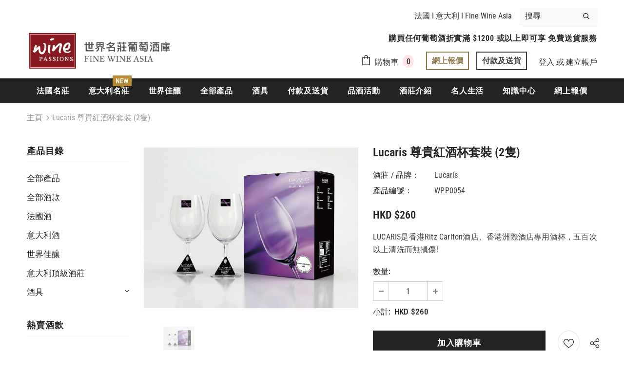

--- FILE ---
content_type: text/html; charset=utf-8
request_url: https://finewineasia.com/products/lucaris-bordeaux-glass-2
body_size: 50494
content:
  <!doctype html>
<!--[if lt IE 7]><html class="no-js lt-ie9 lt-ie8 lt-ie7" lang="en"> <![endif]-->
<!--[if IE 7]><html class="no-js lt-ie9 lt-ie8" lang="en"> <![endif]-->
<!--[if IE 8]><html class="no-js lt-ie9" lang="en"> <![endif]-->
<!--[if IE 9 ]><html class="ie9 no-js"> <![endif]-->
<!--[if (gt IE 9)|!(IE)]><!--> <html class="no-js"> <!--<![endif]-->
<head>

  <!-- Basic page needs ================================================== -->
  <meta charset="utf-8">
  <meta http-equiv="X-UA-Compatible" content="IE=edge,chrome=1">
	
  <!-- Global site tag (gtag.js) - Google Ads: 634957732 -->
	<script async src="https://www.googletagmanager.com/gtag/js?id=AW-634957732"></script>
	<script>
  		window.dataLayer = window.dataLayer || [];
  		function gtag(){dataLayer.push(arguments);}
  		gtag('js', new Date());

  		gtag('config', 'AW-634957732');
	</script>
  
  <!-- Title and description ================================================== -->
   
  <title>
    Lucaris 尊貴紅酒杯套裝 (2隻) | Bordeaux Glass (2pcs) - Fine Wine Asia | 法國名莊酒 French Wine
    
    

     &ndash; 
    Fine Wine Asia | 法國名莊酒 Rare French Wine | 意大利得獎酒 Italian Wine
    
  </title>
  

  
  <meta name="description" content="LUCARIS是香港Ritz Carlton酒店、香港洲際酒店專用酒杯，五百次以上清洗而無損傷 | 品牌：Lucaris | 質料：水晶 | 種類：酒杯 | 配件：不適用 | 個數：2 | 顏色分類：透明 | 包裝及呎吋：不適用 | 容量：745ml | Lucaris，現代亞洲水晶玻璃製品，體現了一種嶄新的，充滿亞洲風情的美食美酒生活方式。這是亞洲首次製作出具有世界級品質的水晶玻璃酒具，伴您渡過每一個最歡愉的餐飲時光。品牌將亞洲傳統融合西方現代與西方現代，激發出藝術、設計、時尚、美食和美酒集於一體的全球新文化。">
  

  <meta name="keywords" content="買紅酒,Red Wine,白酒,White Wine,氣酒,Sparkling Wine,香檳,Champagne 推薦,Fine Wine Asia,法國名莊酒,意大利得獎酒,香檳酒,波爾多,紅酒推介,頂級紅酒,france red wine,Wine Searcher,Bordeaux Wines,Champagne French Wine,Chateau Lafite Latour Margraux Mouton Haut Brion Alamaviva Opus one,Champagne Rosé,champagne,香港買酒網,酒鋪,屈臣氏酒窖,上網買酒,紅酒價格,紅酒推介,紅酒訂購,紅酒送貨">
  
  <!-- Product meta ================================================== -->
  


  <meta property="og:type" content="product">
  <meta property="og:title" content="Lucaris 尊貴紅酒杯套裝 (2隻) | Bordeaux Glass (2pcs)">
  
  <meta property="og:image" content="http://finewineasia.com/cdn/shop/products/Lucaris_BordeauxGlass_basephoto_grande.jpg?v=1589444353">
  <meta property="og:image:secure_url" content="https://finewineasia.com/cdn/shop/products/Lucaris_BordeauxGlass_basephoto_grande.jpg?v=1589444353">
  
  <meta property="og:price:amount" content="260">
  <meta property="og:price:currency" content="HKD">


  <meta property="og:description" content="LUCARIS是香港Ritz Carlton酒店、香港洲際酒店專用酒杯，五百次以上清洗而無損傷 | 品牌：Lucaris | 質料：水晶 | 種類：酒杯 | 配件：不適用 | 個數：2 | 顏色分類：透明 | 包裝及呎吋：不適用 | 容量：745ml | Lucaris，現代亞洲水晶玻璃製品，體現了一種嶄新的，充滿亞洲風情的美食美酒生活方式。這是亞洲首次製作出具有世界級品質的水晶玻璃酒具，伴您渡過每一個最歡愉的餐飲時光。品牌將亞洲傳統融合西方現代與西方現代，激發出藝術、設計、時尚、美食和美酒集於一體的全球新文化。">


  <meta property="og:url" content="https://finewineasia.com/products/lucaris-bordeaux-glass-2">
  <meta property="og:site_name" content="Fine Wine Asia | 法國名莊酒 Rare French Wine | 意大利得獎酒 Italian Wine">
  <!-- /snippets/twitter-card.liquid -->





  <meta name="twitter:card" content="product">
  <meta name="twitter:title" content="Lucaris 尊貴紅酒杯套裝 (2隻) | Bordeaux Glass (2pcs)">
  <meta name="twitter:description" content="



   品牌: Lucaris


   質料: 水晶




   種類: 酒杯


     配件: 不適用




    個數: 2

    顏色分類: 透明




    包裝及呎吋: 不適用

    容量: 745ml




 
品牌介紹
Lucaris，現代亞洲水晶玻璃製品，體現了一種嶄新的，充滿亞洲風情的美食美酒生活方式。這是亞洲首次製作出具有世界級品質的水晶玻璃酒具，伴您渡過每一個最歡愉的餐飲時光。品牌將亞洲傳統融合西方現代與西方現代，激發出藝術、設計、時尚、美食和美酒集於一體的全球新文化。
產品簡介
在酒界打出名堂的Lucaris因其耐用性吸引不少酒店選用，香港Ritz Carlton酒店、香港洲際酒店都是其客戶。
Robert Parker用過Lucaris葡萄酒杯來品嚐20款總值達150萬美元的紅酒後，在台上當眾稱讚：&quot;They got the right wines in the right glasses&quot;。經過Robert Parker 盛讚，這個由獲獎無數的德國設計師Martin Ballendat負責設計、並引入家鄉先進造杯技術的無鉛水晶玻璃，風頭一時無兩 。





">
  <meta name="twitter:image" content="https://finewineasia.com/cdn/shop/products/Lucaris_BordeauxGlass_basephoto_medium.jpg?v=1589444353">
  <meta name="twitter:image:width" content="240">
  <meta name="twitter:image:height" content="240">
  <meta name="twitter:label1" content="Price">
  <meta name="twitter:data1" content="HKD $260">
  
  <meta name="twitter:label2" content="Brand">
  <meta name="twitter:data2" content="Lucaris">
  



  <!-- Helpers ================================================== -->
  <link rel="canonical" href="https://finewineasia.com/products/lucaris-bordeaux-glass-2">
  <link canonical-shop-url="https://finewineasia.com/">
  <meta name="viewport" content="width=device-width,initial-scale=1">
  <link rel="preload" href="//finewineasia.com/cdn/shop/t/8/assets/vendor.min.css?v=72559489221033970801639360623" as="style">
  <link rel="preload" href="//finewineasia.com/cdn/shop/t/8/assets/theme-styles.css?v=156824562093680904911656899745" as="style">
  <link rel="preload" href="//finewineasia.com/cdn/shop/t/8/assets/theme-styles-responsive.css?v=175506397355180400711656899582" as="style">
  <link rel="preload" href="//finewineasia.com/cdn/shop/t/8/assets/theme-settings.css?v=104630453989398116651639372211" as="style">
  <link rel="preload" href="//finewineasia.com/cdn/shop/t/8/assets/header-05.css?v=24831908534956197621639360604" as="style">
  <link rel="preload" href="//finewineasia.com/cdn/shop/t/8/assets/header-06.css?v=140871874148216792031639360605" as="style">
  <link rel="preload" href="//finewineasia.com/cdn/shop/t/8/assets/header-07.css?v=15486058026598258081639360605" as="style">
  <link rel="preload" href="//finewineasia.com/cdn/shop/t/8/assets/header-08.css?v=135345512913470148051639360606" as="style">
  <link rel="preload" href="//finewineasia.com/cdn/shop/t/8/assets/footer-06.css?v=132629616272968652451639360595" as="style">
  <link rel="preload" href="//finewineasia.com/cdn/shop/t/8/assets/footer-07.css?v=75870158675213325081639360596" as="style">
  <link rel="preload" href="//finewineasia.com/cdn/shop/t/8/assets/footer-08.css?v=17161311055609253561639360596" as="style">
  <link rel="preload" href="//finewineasia.com/cdn/shop/t/8/assets/footer-09.css?v=31723816694365087181639360597" as="style">
  <link rel="preload" href="//finewineasia.com/cdn/shop/t/8/assets/product-skin.css?v=61113023013610668091639360618" as="style">
  <link rel="preload" href="//finewineasia.com/cdn/shop/t/8/assets/layout_style_1170.css?v=175837568721092489071639360614" as="style">
  <link rel="preload" href="//finewineasia.com/cdn/shop/t/8/assets/layout_style_fullwidth.css?v=139908533630461757151639360615" as="style">
  <link rel="preload" href="//finewineasia.com/cdn/shop/t/8/assets/layout_style_flower.css?v=46301794337413993831639360614" as="style">
  <link rel="preload" href="//finewineasia.com/cdn/shop/t/8/assets/layout_style_suppermarket.css?v=53717260230650179831639360615" as="style">
  <link rel="preload" href="//finewineasia.com/cdn/shop/t/8/assets/layout_style_surfup.css?v=84669515875477994371639360616" as="style">
  <link rel="preload" href="//finewineasia.com/cdn/shop/t/8/assets/product-supermarket.css?v=57652240786207919601639360618" as="style">
  <link rel="preload" href="//finewineasia.com/cdn/shop/t/8/assets/jquery.min.js?v=56888366816115934351639360612" as="script">

  <!-- Favicon -->
  
  <link rel="shortcut icon" href="//finewineasia.com/cdn/shop/files/16x16-Single-W_Logo-01_32x32.png?v=1613682139" type="image/png">
  
  
  <!-- Styles -->
  <style>
    

        
        
        
        

        @font-face { font-display: swap;
  font-family: "Roboto Condensed";
  font-weight: 400;
  font-style: normal;
  src: url("//finewineasia.com/cdn/fonts/roboto_condensed/robotocondensed_n4.01812de96ca5a5e9d19bef3ca9cc80dd1bf6c8b8.woff2") format("woff2"),
       url("//finewineasia.com/cdn/fonts/roboto_condensed/robotocondensed_n4.3930e6ddba458dc3cb725a82a2668eac3c63c104.woff") format("woff");
}

        @font-face { font-display: swap;
  font-family: "Roboto Condensed";
  font-weight: 500;
  font-style: normal;
  src: url("//finewineasia.com/cdn/fonts/roboto_condensed/robotocondensed_n5.753e8e75cdb3aced074986880588a95576768e7a.woff2") format("woff2"),
       url("//finewineasia.com/cdn/fonts/roboto_condensed/robotocondensed_n5.d077911a9ecebd041d38bbe886c8dc56d626fe74.woff") format("woff");
}

        @font-face { font-display: swap;
  font-family: "Roboto Condensed";
  font-weight: 600;
  font-style: normal;
  src: url("//finewineasia.com/cdn/fonts/roboto_condensed/robotocondensed_n6.c516dc992de767fe135f0d2baded23e033d4e3ea.woff2") format("woff2"),
       url("//finewineasia.com/cdn/fonts/roboto_condensed/robotocondensed_n6.881fbb9b185667f58f34ac71cbecd9f5ba6c3efe.woff") format("woff");
}

        @font-face { font-display: swap;
  font-family: "Roboto Condensed";
  font-weight: 700;
  font-style: normal;
  src: url("//finewineasia.com/cdn/fonts/roboto_condensed/robotocondensed_n7.0c73a613503672be244d2f29ab6ddd3fc3cc69ae.woff2") format("woff2"),
       url("//finewineasia.com/cdn/fonts/roboto_condensed/robotocondensed_n7.ef6ece86ba55f49c27c4904a493c283a40f3a66e.woff") format("woff");
}


		    

        
			      
        
    
    :root {
      --font_size: 16px;
      --font_size_minus1: 15px;
      --font_size_minus2: 14px;
      --font_size_minus3: 13px;
      --font_size_minus4: 12px;
      --font_size_plus1: 17px;
      --font_size_plus2: 18px;
      --font_size_plus3: 19px;
      --font_size_plus4: 20px;
      --font_size_plus5: 21px;
      --font_size_plus6: 22px;
      --font_size_plus7: 23px;
      --font_size_plus8: 24px;
      --font_size_plus9: 25px;
      --font_size_plus10: 26px;
      --font_size_plus11: 27px;
      --font_size_plus12: 28px;
      --font_size_plus13: 29px;
      --font_size_plus14: 30px;
      --font_size_plus15: 31px;
      --font_size_plus16: 32px;
      --font_size_plus18: 34px;
      --font_size_plus21: 37px;
      --font_size_plus22: 38px;
      --font_size_plus23: 39px;
      --font_size_plus24: 40px;
      --font_size_plus29: 45px;
      --font_size_plus33: 49px;

	  --fonts_name: "Roboto Condensed",sans-serif;
	  --fonts_name_2: "Roboto Condensed",sans-serif;

      /* Color */
      --body_bg: #ffffff;
      --body_color: #3c3c3c;
      --link_color: #0688e2;
      --link_color_hover: #232323;

      /* Breadcrumb */
      --breadcrumb_color : #999999;
      --breadcrumb_text_transform : capitalize;

      /* Header and Title */
      --page_title_font_size: 20px;
      --page_title_font_size_minus4: 16px;
      --page_title_font_size_plus5: 25px;
      --page_title_color: #232323;
      --page_title_text_align : left;

      /* Product  */
      --product_text_transform : none;
      --product_name_text_align : center;
      --color_title_pr: #232323;
      --color_title_pr_hover: #232323;
      --color_vendor : #232323;
      --sale_text : #ffffff;
      --bg_sale : #e95144;
      --custom_label_text : #ffffff;
      --custom_label_bg : #323232;
      --bundle_label_text : #ffffff;
      --bundle_label_bg : #232323;
      --new_label_text : #323232;
      --new_label_bg : #ffffff;
      --new_label_border : #f6f6f6;
      --sold_out_text : #ffffff;
      --bg_sold_out : #c1c1c1;
      --color_price: #232323;
      --color_price_sale: #e95144;
      --color_compare_price: #969696;
      --color_compare_product: #3c3c3c;
      
        
        --color_quick_view: rgba(255, 255, 255, 0.7);
        --bg_quick_view: rgba(0, 0, 0, 0.8);
        
      
      --border_quick_view: transparent;
      --color_wishlist: #232323;
      --bg_wishlist: #ffffff;
      --border_wishlist: transparent;
      --bg_wishlist_active: #ffe5e5;

      /* Button 1 */
      --background_1: #232323;
      --color_1 : #ffffff;
      --border_1 : #232323;

      /* Button 2 */
      --background_2: #ffffff;
      --color_2 : #232323;
      --border_2 : #232323;

      /* Button 3 */
      --background_3: #e95144;
      --color_3 : #ffffff;
      --border_3 : #e95144;

      /* Button Add To Cart */
      --color_add_to_cart : #fff;
      --border_add_to_cart : #000;
      --background_add_to_cart : #000;

      --color_add_to_cart_hover : #000;
      --border_add_to_cart_hover : #000;
      --background_add_to_cart_hover : #fff;


      /* Button */
      
        --button_font_family: "Roboto Condensed",sans-serif;
      
      --button_font_size: px;
      --button_font_weight: ;
      --button_border_radius: px;
      --button_border_width: px;
      --button_border_style: ;
      --button_text_align: ;
      --button_text_transform: ;
      --button_letter_spacing: ;
      --button_padding_top: px;
      --button_padding_bottom: px;
      --button_padding_left: px;
      --button_padding_right: px;

      

      /* Border Color */
      --border_widget_title : #e0e0e0;
      --border_color_1 : #ebebeb;
      --border_color_2: #e7e7e7;
      --border_page_title: #eaeaea;
      --border_input: #cbcbcb;
      --border_checkbox: #d0d0d0;
      --border_dropdown: #dadada;
      --border_bt_sidebar : #f6f6f6;
      --color_icon_drop: #6b6b6b;

      
          --color_ipt: #3c3c3c;
        

      
        
          --color_slick_arrow: #323232;
          --color_border_slick_arrow: #323232;
          --color_bg_slick_arrow: #ffffff;
        
      

      /*color Mobile*/

      --color_menu_mb: #232323;
      --color_menu_level3: #3c3c3c;

      /* Mixin ================= */
      

  		  
           --font_size_btn: 17px;   
        

        
            --padding_btn: 7px 15px 7px;
        

        
          --letter_spacing_btn: .05em;
        

          --padding_btn_bundle: 10px 15px 8px 15px;
          --padding_btn_qv_add_to_cart: 12px 15px 10px;
      

      
      
          --color-price-box: var(--color_compare_price);
      

      --color_review: #232323;
      --color_review_empty: #232323;

      --border-product-image: #e6e6e6;

      
      --border-radius-17: 17px;
      --border-radius-50: 50%;
      
    }
</style>
  <link href="//finewineasia.com/cdn/shop/t/8/assets/vendor.min.css?v=72559489221033970801639360623" rel="stylesheet" type="text/css" media="all" />
<link href="//finewineasia.com/cdn/shop/t/8/assets/theme-styles.css?v=156824562093680904911656899745" rel="stylesheet" type="text/css" media="all" />
<link href="//finewineasia.com/cdn/shop/t/8/assets/theme-styles-responsive.css?v=175506397355180400711656899582" rel="stylesheet" type="text/css" media="all" />
<link href="//finewineasia.com/cdn/shop/t/8/assets/theme-settings.css?v=104630453989398116651639372211" rel="stylesheet" type="text/css" media="all" />




































  
   <!-- Scripts -->
  <script src="//finewineasia.com/cdn/shop/t/8/assets/jquery.min.js?v=56888366816115934351639360612" type="text/javascript"></script>
<script src="//finewineasia.com/cdn/shop/t/8/assets/jquery-cookie.min.js?v=72365755745404048181639360611" type="text/javascript"></script>
<script src="//finewineasia.com/cdn/shop/t/8/assets/lazysizes.min.js?v=84414966064882348651639360616" type="text/javascript"></script>

<script>
  	window.lazySizesConfig = window.lazySizesConfig || {};
    lazySizesConfig.loadMode = 1;
    window.lazySizesConfig.init = false;
    lazySizes.init();
  
    window.ajax_cart = "normal";
    window.money_format = "HKD ${{amount_no_decimals}}";//"HKD ${{amount_no_decimals}}";
    window.shop_currency = "HKD";
    window.show_multiple_currencies = false;
    window.use_color_swatch = true;
    window.color_swatch_style = "variant";
    window.enable_sidebar_multiple_choice = true;
    window.file_url = "//finewineasia.com/cdn/shop/files/?v=12329";
    window.asset_url = "";
    window.router = "";
    window.swatch_recently = "color";
    window.label_sale = "discount_sale";
    window.layout_style = "layout_style_1";
    window.layout_home = "";
    window.product_style = "default";
    window.category_style = "default";
    window.layout_body = "default";
    
    window.inventory_text = {
        in_stock: "位",
        many_in_stock: "大量存貨",
        out_of_stock: "缺貨",
        add_to_cart: "加入購物車",
        add_all_to_cart: "全部加入購物車",
        sold_out: "售完",
        select_options : "選項",
        unavailable: "沒有存貨",
        view_all_collection: "查看全部",
        no_more_product: "沒有更多產品",
        show_options: "顯示選項",
        hide_options: "隱藏選項",
        adding : "加入",
        thank_you : "謝謝",
        add_more : "加入更多",
        cart_feedback : "已加入",
        add_wishlist : "加入清單",
        remove_wishlist : "刪除清單",
        add_wishlist_1 : "加入清單",
        remove_wishlist_1 : "刪除清單",
        previous: "上一頁",
        next: "下一頁",
      	pre_order : "預訂",
        hotStock: "請趕快下單，只剩 [inventory] 個",
        view_more: "查看所有",
        view_less : "查看較少",
        show_more: "顯示更多",
        show_less : "顯示更少",
        days : "日",
        hours : "小時",
        mins : "分鐘",
        secs : "秒",

        customlabel: "自定義標籤",
        newlabel: "最新",
        salelabel: "優惠",
        soldoutlabel: "售完",
        bundlelabel: "捆綁標籤",

        message_compare : "你需要選擇2個或以上的產品作比例！",
        message_iscart : "已經加入你的購物車",

        add_compare : "加入比較",
        remove_compare : "刪除比較",
        remove: "刪除",
        warning_quantity: "最大數量",
    };
    window.multi_lang = false;
    window.infinity_scroll_feature = true;
    window.newsletter_popup = false;
    window.hidden_newsletter = false;
    window.option_ptoduct1 = "size";
    window.option_ptoduct2 = "color";
    window.option_ptoduct3 = "option 3"

    /* Free Shipping Message */
    window.free_shipping_color1 = "#F44336";  
    window.free_shipping_color2 = "#FF9800";
    window.free_shipping_color3 = "#69c69c";
    window.free_shipping_price = 800;
    window.free_shipping_text = {
        free_shipping_message_1: "免費送貨的要求",
        free_shipping_message_2:"只有",
        free_shipping_message_3: "遠離",
        free_shipping_message_4: "免費送貨",
        free_shipping_1: "免費",
        free_shipping_2: "等候確認",
    }

</script>
  
  <script src="//finewineasia.com/cdn/shop/t/8/assets/ActiveCampaign_Tracking.js?v=17929082320922497791639361073" type="text/javascript"></script>
  <link href="//finewineasia.com/cdn/shop/t/8/assets/hover.css?v=97286956907235960841639361027" rel="stylesheet" type="text/css" media="all" />
  
  <meta name="baidu-site-verification" content="code-1OvocEwmG8" /><meta name="baidu-site-verification" content="code-1OvocEwmG8" />

  <!-- Header hook for plugins ================================ -->
  <script>window.performance && window.performance.mark && window.performance.mark('shopify.content_for_header.start');</script><meta name="google-site-verification" content="cg2LFMffp0AAWbn_I47rNkv-RV1jFZp2uCtwz59HQuU">
<meta id="shopify-digital-wallet" name="shopify-digital-wallet" content="/25807257646/digital_wallets/dialog">
<meta name="shopify-checkout-api-token" content="dac3ae67b4df0be4416f1c676009d7aa">
<link rel="alternate" type="application/json+oembed" href="https://finewineasia.com/products/lucaris-bordeaux-glass-2.oembed">
<script async="async" src="/checkouts/internal/preloads.js?locale=zh-HK"></script>
<link rel="preconnect" href="https://shop.app" crossorigin="anonymous">
<script async="async" src="https://shop.app/checkouts/internal/preloads.js?locale=zh-HK&shop_id=25807257646" crossorigin="anonymous"></script>
<script id="shopify-features" type="application/json">{"accessToken":"dac3ae67b4df0be4416f1c676009d7aa","betas":["rich-media-storefront-analytics"],"domain":"finewineasia.com","predictiveSearch":false,"shopId":25807257646,"locale":"zh-tw"}</script>
<script>var Shopify = Shopify || {};
Shopify.shop = "finewineasia.myshopify.com";
Shopify.locale = "zh-TW";
Shopify.currency = {"active":"HKD","rate":"1.0"};
Shopify.country = "HK";
Shopify.theme = {"name":"Ella-5.0.7-sections-ready","id":129434845440,"schema_name":"Ella","schema_version":"5.0.7","theme_store_id":null,"role":"main"};
Shopify.theme.handle = "null";
Shopify.theme.style = {"id":null,"handle":null};
Shopify.cdnHost = "finewineasia.com/cdn";
Shopify.routes = Shopify.routes || {};
Shopify.routes.root = "/";</script>
<script type="module">!function(o){(o.Shopify=o.Shopify||{}).modules=!0}(window);</script>
<script>!function(o){function n(){var o=[];function n(){o.push(Array.prototype.slice.apply(arguments))}return n.q=o,n}var t=o.Shopify=o.Shopify||{};t.loadFeatures=n(),t.autoloadFeatures=n()}(window);</script>
<script>
  window.ShopifyPay = window.ShopifyPay || {};
  window.ShopifyPay.apiHost = "shop.app\/pay";
  window.ShopifyPay.redirectState = null;
</script>
<script id="shop-js-analytics" type="application/json">{"pageType":"product"}</script>
<script defer="defer" async type="module" src="//finewineasia.com/cdn/shopifycloud/shop-js/modules/v2/client.init-shop-cart-sync_H0-PjXO2.zh-TW.esm.js"></script>
<script defer="defer" async type="module" src="//finewineasia.com/cdn/shopifycloud/shop-js/modules/v2/chunk.common_CTtkbY-h.esm.js"></script>
<script defer="defer" async type="module" src="//finewineasia.com/cdn/shopifycloud/shop-js/modules/v2/chunk.modal_ieFR285J.esm.js"></script>
<script type="module">
  await import("//finewineasia.com/cdn/shopifycloud/shop-js/modules/v2/client.init-shop-cart-sync_H0-PjXO2.zh-TW.esm.js");
await import("//finewineasia.com/cdn/shopifycloud/shop-js/modules/v2/chunk.common_CTtkbY-h.esm.js");
await import("//finewineasia.com/cdn/shopifycloud/shop-js/modules/v2/chunk.modal_ieFR285J.esm.js");

  window.Shopify.SignInWithShop?.initShopCartSync?.({"fedCMEnabled":true,"windoidEnabled":true});

</script>
<script>
  window.Shopify = window.Shopify || {};
  if (!window.Shopify.featureAssets) window.Shopify.featureAssets = {};
  window.Shopify.featureAssets['shop-js'] = {"shop-cart-sync":["modules/v2/client.shop-cart-sync_CQS3-CRM.zh-TW.esm.js","modules/v2/chunk.common_CTtkbY-h.esm.js","modules/v2/chunk.modal_ieFR285J.esm.js"],"init-fed-cm":["modules/v2/client.init-fed-cm_CKClE-En.zh-TW.esm.js","modules/v2/chunk.common_CTtkbY-h.esm.js","modules/v2/chunk.modal_ieFR285J.esm.js"],"init-shop-email-lookup-coordinator":["modules/v2/client.init-shop-email-lookup-coordinator_lXV8OP9i.zh-TW.esm.js","modules/v2/chunk.common_CTtkbY-h.esm.js","modules/v2/chunk.modal_ieFR285J.esm.js"],"init-windoid":["modules/v2/client.init-windoid_CycM6BwQ.zh-TW.esm.js","modules/v2/chunk.common_CTtkbY-h.esm.js","modules/v2/chunk.modal_ieFR285J.esm.js"],"shop-button":["modules/v2/client.shop-button_CE1eKfDU.zh-TW.esm.js","modules/v2/chunk.common_CTtkbY-h.esm.js","modules/v2/chunk.modal_ieFR285J.esm.js"],"shop-cash-offers":["modules/v2/client.shop-cash-offers_BwJyljcc.zh-TW.esm.js","modules/v2/chunk.common_CTtkbY-h.esm.js","modules/v2/chunk.modal_ieFR285J.esm.js"],"shop-toast-manager":["modules/v2/client.shop-toast-manager_CspORpWK.zh-TW.esm.js","modules/v2/chunk.common_CTtkbY-h.esm.js","modules/v2/chunk.modal_ieFR285J.esm.js"],"init-shop-cart-sync":["modules/v2/client.init-shop-cart-sync_H0-PjXO2.zh-TW.esm.js","modules/v2/chunk.common_CTtkbY-h.esm.js","modules/v2/chunk.modal_ieFR285J.esm.js"],"init-customer-accounts-sign-up":["modules/v2/client.init-customer-accounts-sign-up_xybWyFUt.zh-TW.esm.js","modules/v2/client.shop-login-button_D0Lcl9lp.zh-TW.esm.js","modules/v2/chunk.common_CTtkbY-h.esm.js","modules/v2/chunk.modal_ieFR285J.esm.js"],"pay-button":["modules/v2/client.pay-button_Cpn-4sKK.zh-TW.esm.js","modules/v2/chunk.common_CTtkbY-h.esm.js","modules/v2/chunk.modal_ieFR285J.esm.js"],"init-customer-accounts":["modules/v2/client.init-customer-accounts_01h97Y5z.zh-TW.esm.js","modules/v2/client.shop-login-button_D0Lcl9lp.zh-TW.esm.js","modules/v2/chunk.common_CTtkbY-h.esm.js","modules/v2/chunk.modal_ieFR285J.esm.js"],"avatar":["modules/v2/client.avatar_BTnouDA3.zh-TW.esm.js"],"init-shop-for-new-customer-accounts":["modules/v2/client.init-shop-for-new-customer-accounts_Dgan8bog.zh-TW.esm.js","modules/v2/client.shop-login-button_D0Lcl9lp.zh-TW.esm.js","modules/v2/chunk.common_CTtkbY-h.esm.js","modules/v2/chunk.modal_ieFR285J.esm.js"],"shop-follow-button":["modules/v2/client.shop-follow-button_CZYWtV6Y.zh-TW.esm.js","modules/v2/chunk.common_CTtkbY-h.esm.js","modules/v2/chunk.modal_ieFR285J.esm.js"],"checkout-modal":["modules/v2/client.checkout-modal_JfA8_TMV.zh-TW.esm.js","modules/v2/chunk.common_CTtkbY-h.esm.js","modules/v2/chunk.modal_ieFR285J.esm.js"],"shop-login-button":["modules/v2/client.shop-login-button_D0Lcl9lp.zh-TW.esm.js","modules/v2/chunk.common_CTtkbY-h.esm.js","modules/v2/chunk.modal_ieFR285J.esm.js"],"lead-capture":["modules/v2/client.lead-capture_DQ9WsM14.zh-TW.esm.js","modules/v2/chunk.common_CTtkbY-h.esm.js","modules/v2/chunk.modal_ieFR285J.esm.js"],"shop-login":["modules/v2/client.shop-login_BfOQ5Xps.zh-TW.esm.js","modules/v2/chunk.common_CTtkbY-h.esm.js","modules/v2/chunk.modal_ieFR285J.esm.js"],"payment-terms":["modules/v2/client.payment-terms_DgnEF2_D.zh-TW.esm.js","modules/v2/chunk.common_CTtkbY-h.esm.js","modules/v2/chunk.modal_ieFR285J.esm.js"]};
</script>
<script>(function() {
  var isLoaded = false;
  function asyncLoad() {
    if (isLoaded) return;
    isLoaded = true;
    var urls = ["https:\/\/platform-api.sharethis.com\/js\/sharethis.js?shop=finewineasia.myshopify.com#property=5f2a22671966d0001278a2a7\u0026product=sticky-share-buttons\u0026ver=1596596847","https:\/\/cdn.shopify.com\/s\/files\/1\/0033\/3538\/9233\/files\/31aug26paidd20_free_final_15.js?v=1600193474\u0026shop=finewineasia.myshopify.com","https:\/\/lofreestuff.com\/api\/script?shop=finewineasia.myshopify.com","https:\/\/lofreestuff.com\/api\/script?shop=finewineasia.myshopify.com","https:\/\/api.omegatheme.com\/facebook-chat\/facebook-chat.js?v=1640657303\u0026shop=finewineasia.myshopify.com","https:\/\/lofreestuff.com\/api\/script?shop=finewineasia.myshopify.com","https:\/\/lofreestuff.com\/api\/script?shop=finewineasia.myshopify.com","https:\/\/lofreestuff.com\/api\/script?shop=finewineasia.myshopify.com","https:\/\/lofreestuff.com\/api\/script?shop=finewineasia.myshopify.com","https:\/\/cdn.shopify.com\/s\/files\/1\/0184\/4255\/1360\/files\/quicklink.v2.min.js?v=1619661100\u0026shop=finewineasia.myshopify.com","https:\/\/av-northern-apps.com\/js\/agecheckerplus_mG35tH2eGxRu7PQW.js?shop=finewineasia.myshopify.com"];
    for (var i = 0; i < urls.length; i++) {
      var s = document.createElement('script');
      s.type = 'text/javascript';
      s.async = true;
      s.src = urls[i];
      var x = document.getElementsByTagName('script')[0];
      x.parentNode.insertBefore(s, x);
    }
  };
  if(window.attachEvent) {
    window.attachEvent('onload', asyncLoad);
  } else {
    window.addEventListener('load', asyncLoad, false);
  }
})();</script>
<script id="__st">var __st={"a":25807257646,"offset":28800,"reqid":"1131f262-e963-4424-a104-fdbc5f14c66b-1770007603","pageurl":"finewineasia.com\/products\/lucaris-bordeaux-glass-2","u":"76eb5d820c43","p":"product","rtyp":"product","rid":4546719350830};</script>
<script>window.ShopifyPaypalV4VisibilityTracking = true;</script>
<script id="captcha-bootstrap">!function(){'use strict';const t='contact',e='account',n='new_comment',o=[[t,t],['blogs',n],['comments',n],[t,'customer']],c=[[e,'customer_login'],[e,'guest_login'],[e,'recover_customer_password'],[e,'create_customer']],r=t=>t.map((([t,e])=>`form[action*='/${t}']:not([data-nocaptcha='true']) input[name='form_type'][value='${e}']`)).join(','),a=t=>()=>t?[...document.querySelectorAll(t)].map((t=>t.form)):[];function s(){const t=[...o],e=r(t);return a(e)}const i='password',u='form_key',d=['recaptcha-v3-token','g-recaptcha-response','h-captcha-response',i],f=()=>{try{return window.sessionStorage}catch{return}},m='__shopify_v',_=t=>t.elements[u];function p(t,e,n=!1){try{const o=window.sessionStorage,c=JSON.parse(o.getItem(e)),{data:r}=function(t){const{data:e,action:n}=t;return t[m]||n?{data:e,action:n}:{data:t,action:n}}(c);for(const[e,n]of Object.entries(r))t.elements[e]&&(t.elements[e].value=n);n&&o.removeItem(e)}catch(o){console.error('form repopulation failed',{error:o})}}const l='form_type',E='cptcha';function T(t){t.dataset[E]=!0}const w=window,h=w.document,L='Shopify',v='ce_forms',y='captcha';let A=!1;((t,e)=>{const n=(g='f06e6c50-85a8-45c8-87d0-21a2b65856fe',I='https://cdn.shopify.com/shopifycloud/storefront-forms-hcaptcha/ce_storefront_forms_captcha_hcaptcha.v1.5.2.iife.js',D={infoText:'已受到 hCaptcha 保護',privacyText:'隱私',termsText:'條款'},(t,e,n)=>{const o=w[L][v],c=o.bindForm;if(c)return c(t,g,e,D).then(n);var r;o.q.push([[t,g,e,D],n]),r=I,A||(h.body.append(Object.assign(h.createElement('script'),{id:'captcha-provider',async:!0,src:r})),A=!0)});var g,I,D;w[L]=w[L]||{},w[L][v]=w[L][v]||{},w[L][v].q=[],w[L][y]=w[L][y]||{},w[L][y].protect=function(t,e){n(t,void 0,e),T(t)},Object.freeze(w[L][y]),function(t,e,n,w,h,L){const[v,y,A,g]=function(t,e,n){const i=e?o:[],u=t?c:[],d=[...i,...u],f=r(d),m=r(i),_=r(d.filter((([t,e])=>n.includes(e))));return[a(f),a(m),a(_),s()]}(w,h,L),I=t=>{const e=t.target;return e instanceof HTMLFormElement?e:e&&e.form},D=t=>v().includes(t);t.addEventListener('submit',(t=>{const e=I(t);if(!e)return;const n=D(e)&&!e.dataset.hcaptchaBound&&!e.dataset.recaptchaBound,o=_(e),c=g().includes(e)&&(!o||!o.value);(n||c)&&t.preventDefault(),c&&!n&&(function(t){try{if(!f())return;!function(t){const e=f();if(!e)return;const n=_(t);if(!n)return;const o=n.value;o&&e.removeItem(o)}(t);const e=Array.from(Array(32),(()=>Math.random().toString(36)[2])).join('');!function(t,e){_(t)||t.append(Object.assign(document.createElement('input'),{type:'hidden',name:u})),t.elements[u].value=e}(t,e),function(t,e){const n=f();if(!n)return;const o=[...t.querySelectorAll(`input[type='${i}']`)].map((({name:t})=>t)),c=[...d,...o],r={};for(const[a,s]of new FormData(t).entries())c.includes(a)||(r[a]=s);n.setItem(e,JSON.stringify({[m]:1,action:t.action,data:r}))}(t,e)}catch(e){console.error('failed to persist form',e)}}(e),e.submit())}));const S=(t,e)=>{t&&!t.dataset[E]&&(n(t,e.some((e=>e===t))),T(t))};for(const o of['focusin','change'])t.addEventListener(o,(t=>{const e=I(t);D(e)&&S(e,y())}));const B=e.get('form_key'),M=e.get(l),P=B&&M;t.addEventListener('DOMContentLoaded',(()=>{const t=y();if(P)for(const e of t)e.elements[l].value===M&&p(e,B);[...new Set([...A(),...v().filter((t=>'true'===t.dataset.shopifyCaptcha))])].forEach((e=>S(e,t)))}))}(h,new URLSearchParams(w.location.search),n,t,e,['guest_login'])})(!0,!0)}();</script>
<script integrity="sha256-4kQ18oKyAcykRKYeNunJcIwy7WH5gtpwJnB7kiuLZ1E=" data-source-attribution="shopify.loadfeatures" defer="defer" src="//finewineasia.com/cdn/shopifycloud/storefront/assets/storefront/load_feature-a0a9edcb.js" crossorigin="anonymous"></script>
<script crossorigin="anonymous" defer="defer" src="//finewineasia.com/cdn/shopifycloud/storefront/assets/shopify_pay/storefront-65b4c6d7.js?v=20250812"></script>
<script data-source-attribution="shopify.dynamic_checkout.dynamic.init">var Shopify=Shopify||{};Shopify.PaymentButton=Shopify.PaymentButton||{isStorefrontPortableWallets:!0,init:function(){window.Shopify.PaymentButton.init=function(){};var t=document.createElement("script");t.src="https://finewineasia.com/cdn/shopifycloud/portable-wallets/latest/portable-wallets.zh-tw.js",t.type="module",document.head.appendChild(t)}};
</script>
<script data-source-attribution="shopify.dynamic_checkout.buyer_consent">
  function portableWalletsHideBuyerConsent(e){var t=document.getElementById("shopify-buyer-consent"),n=document.getElementById("shopify-subscription-policy-button");t&&n&&(t.classList.add("hidden"),t.setAttribute("aria-hidden","true"),n.removeEventListener("click",e))}function portableWalletsShowBuyerConsent(e){var t=document.getElementById("shopify-buyer-consent"),n=document.getElementById("shopify-subscription-policy-button");t&&n&&(t.classList.remove("hidden"),t.removeAttribute("aria-hidden"),n.addEventListener("click",e))}window.Shopify?.PaymentButton&&(window.Shopify.PaymentButton.hideBuyerConsent=portableWalletsHideBuyerConsent,window.Shopify.PaymentButton.showBuyerConsent=portableWalletsShowBuyerConsent);
</script>
<script data-source-attribution="shopify.dynamic_checkout.cart.bootstrap">document.addEventListener("DOMContentLoaded",(function(){function t(){return document.querySelector("shopify-accelerated-checkout-cart, shopify-accelerated-checkout")}if(t())Shopify.PaymentButton.init();else{new MutationObserver((function(e,n){t()&&(Shopify.PaymentButton.init(),n.disconnect())})).observe(document.body,{childList:!0,subtree:!0})}}));
</script>
<link id="shopify-accelerated-checkout-styles" rel="stylesheet" media="screen" href="https://finewineasia.com/cdn/shopifycloud/portable-wallets/latest/accelerated-checkout-backwards-compat.css" crossorigin="anonymous">
<style id="shopify-accelerated-checkout-cart">
        #shopify-buyer-consent {
  margin-top: 1em;
  display: inline-block;
  width: 100%;
}

#shopify-buyer-consent.hidden {
  display: none;
}

#shopify-subscription-policy-button {
  background: none;
  border: none;
  padding: 0;
  text-decoration: underline;
  font-size: inherit;
  cursor: pointer;
}

#shopify-subscription-policy-button::before {
  box-shadow: none;
}

      </style>

<script>window.performance && window.performance.mark && window.performance.mark('shopify.content_for_header.end');</script>

  <!--[if lt IE 9]>
  <script src="//html5shiv.googlecode.com/svn/trunk/html5.js" type="text/javascript"></script>
  <![endif]-->

  
  
  

  <script>

    Shopify.productOptionsMap = {};
    Shopify.quickViewOptionsMap = {};

    Shopify.updateOptionsInSelector = function(selectorIndex, wrapperSlt) {
        Shopify.optionsMap = wrapperSlt === '.product' ? Shopify.productOptionsMap : Shopify.quickViewOptionsMap;

        switch (selectorIndex) {
            case 0:
                var key = 'root';
                var selector = $(wrapperSlt + ' .single-option-selector:eq(0)');
                break;
            case 1:
                var key = $(wrapperSlt + ' .single-option-selector:eq(0)').val();
                var selector = $(wrapperSlt + ' .single-option-selector:eq(1)');
                break;
            case 2:
                var key = $(wrapperSlt + ' .single-option-selector:eq(0)').val();
                key += ' / ' + $(wrapperSlt + ' .single-option-selector:eq(1)').val();
                var selector = $(wrapperSlt + ' .single-option-selector:eq(2)');
        }

        var initialValue = selector.val();
        selector.empty();

        var availableOptions = Shopify.optionsMap[key];

        if (availableOptions && availableOptions.length) {
            for (var i = 0; i < availableOptions.length; i++) {
                var option = availableOptions[i].replace('-sold-out','');
                var newOption = $('<option></option>').val(option).html(option);

                selector.append(newOption);
            }

            $(wrapperSlt + ' .swatch[data-option-index="' + selectorIndex + '"] .swatch-element').each(function() {
                // debugger;
                if ($.inArray($(this).attr('data-value'), availableOptions) !== -1) {
                    $(this).addClass('available').removeClass('soldout').find(':radio').prop('disabled',false).prop('checked',true);
                }
                else {
                    if ($.inArray($(this).attr('data-value') + '-sold-out', availableOptions) !== -1) {
                        $(this).addClass('available').addClass('soldout').find(':radio').prop('disabled',false).prop('checked',true);
                    } else {
                        $(this).removeClass('available').addClass('soldout').find(':radio').prop('disabled',true).prop('checked',false);
                    }
                    
                }
            });

            if ($.inArray(initialValue, availableOptions) !== -1) {
                selector.val(initialValue);
            }

            selector.trigger('change');
        };
    };

    Shopify.linkOptionSelectors = function(product, wrapperSlt, check) {
        // Building our mapping object.
        Shopify.optionsMap = wrapperSlt === '.product' ? Shopify.productOptionsMap : Shopify.quickViewOptionsMap;
        var arr_1= [],
            arr_2= [],
            arr_3= [];

        Shopify.optionsMap['root'] == [];
        for (var i = 0; i < product.variants.length; i++) {
            var variant = product.variants[i];
            if (variant) {
                var key1 = variant.option1;
                var key2 = variant.option1 + ' / ' + variant.option2;
                Shopify.optionsMap[key1] = [];
                Shopify.optionsMap[key2] = [];
            }
        }
        for (var i = 0; i < product.variants.length; i++) {
            var variant = product.variants[i];
            if (variant) {
                if (window.use_color_swatch) {
                    if (variant.available) {
                        // Gathering values for the 1st drop-down.
                        Shopify.optionsMap['root'] = Shopify.optionsMap['root'] || [];

                        // if ($.inArray(variant.option1 + '-sold-out', Shopify.optionsMap['root']) !== -1) {
                        //     Shopify.optionsMap['root'].pop();
                        // } 

                        arr_1.push(variant.option1);
                        arr_1 = $.unique(arr_1);

                        Shopify.optionsMap['root'].push(variant.option1);

                        Shopify.optionsMap['root'] = Shopify.uniq(Shopify.optionsMap['root']);

                        // Gathering values for the 2nd drop-down.
                        if (product.options.length > 1) {
                        var key = variant.option1;
                            Shopify.optionsMap[key] = Shopify.optionsMap[key] || [];
                            // if ($.inArray(variant.option2 + '-sold-out', Shopify.optionsMap[key]) !== -1) {
                            //     Shopify.optionsMap[key].pop();
                            // } 
                            Shopify.optionsMap[key].push(variant.option2);
                            if ($.inArray(variant.option2, arr_2) === -1) {
                                arr_2.push(variant.option2);
                                arr_2 = $.unique(arr_2);
                            }
                            Shopify.optionsMap[key] = Shopify.uniq(Shopify.optionsMap[key]);
                        }

                        // Gathering values for the 3rd drop-down.
                        if (product.options.length === 3) {
                            var key = variant.option1 + ' / ' + variant.option2;
                            Shopify.optionsMap[key] = Shopify.optionsMap[key] || [];
                            Shopify.optionsMap[key].push(variant.option3);

                            if ($.inArray(variant.option3, arr_3) === -1) {
                                arr_3.push(variant.option3);
                                arr_3 = $.unique(arr_3);
                            }
                            
                            Shopify.optionsMap[key] = Shopify.uniq(Shopify.optionsMap[key]);
                        }
                    } else {
                        // Gathering values for the 1st drop-down.
                        Shopify.optionsMap['root'] = Shopify.optionsMap['root'] || [];
                        if ($.inArray(variant.option1, arr_1) === -1) {
                            Shopify.optionsMap['root'].push(variant.option1 + '-sold-out');
                        }
                        
                        Shopify.optionsMap['root'] = Shopify.uniq(Shopify.optionsMap['root']);

                        // Gathering values for the 2nd drop-down.
                        if (product.options.length > 1) {
                            var key = variant.option1;
                            Shopify.optionsMap[key] = Shopify.optionsMap[key] || [];
                            // Shopify.optionsMap[key].push(variant.option2);

                            // if ($.inArray(variant.option2, arr_2) === -1) {
                                Shopify.optionsMap[key].push(variant.option2 + '-sold-out');
                            // }
                            
                            Shopify.optionsMap[key] = Shopify.uniq(Shopify.optionsMap[key]);
                        }

                        // Gathering values for the 3rd drop-down.
                        if (product.options.length === 3) {
                            var key = variant.option1 + ' / ' + variant.option2;
                            Shopify.optionsMap[key] = Shopify.optionsMap[key] || [];
//                             if ($.inArray(variant.option3, arr_3) === -1) {
                                Shopify.optionsMap[key].push(variant.option3 + '-sold-out');
//                             }
                            Shopify.optionsMap[key] = Shopify.uniq(Shopify.optionsMap[key]);
                        }

                    }
                } else {
                    // Gathering values for the 1st drop-down.
                    if (check) {
                        if (variant.available) {
                            Shopify.optionsMap['root'] = Shopify.optionsMap['root'] || [];
                            Shopify.optionsMap['root'].push(variant.option1);
                            Shopify.optionsMap['root'] = Shopify.uniq(Shopify.optionsMap['root']);

                            // Gathering values for the 2nd drop-down.
                            if (product.options.length > 1) {
                            var key = variant.option1;
                                Shopify.optionsMap[key] = Shopify.optionsMap[key] || [];
                                Shopify.optionsMap[key].push(variant.option2);
                                Shopify.optionsMap[key] = Shopify.uniq(Shopify.optionsMap[key]);
                            }

                            // Gathering values for the 3rd drop-down.
                            if (product.options.length === 3) {
                                var key = variant.option1 + ' / ' + variant.option2;
                                Shopify.optionsMap[key] = Shopify.optionsMap[key] || [];
                                Shopify.optionsMap[key].push(variant.option3);
                                Shopify.optionsMap[key] = Shopify.uniq(Shopify.optionsMap[key]);
                            }
                        }
                    } else {
                        Shopify.optionsMap['root'] = Shopify.optionsMap['root'] || [];

                        Shopify.optionsMap['root'].push(variant.option1);
                        Shopify.optionsMap['root'] = Shopify.uniq(Shopify.optionsMap['root']);

                        // Gathering values for the 2nd drop-down.
                        if (product.options.length > 1) {
                        var key = variant.option1;
                            Shopify.optionsMap[key] = Shopify.optionsMap[key] || [];
                            Shopify.optionsMap[key].push(variant.option2);
                            Shopify.optionsMap[key] = Shopify.uniq(Shopify.optionsMap[key]);
                        }

                        // Gathering values for the 3rd drop-down.
                        if (product.options.length === 3) {
                            var key = variant.option1 + ' / ' + variant.option2;
                            Shopify.optionsMap[key] = Shopify.optionsMap[key] || [];
                            Shopify.optionsMap[key].push(variant.option3);
                            Shopify.optionsMap[key] = Shopify.uniq(Shopify.optionsMap[key]);
                        }
                    }
                    
                }
            }
        };

        // Update options right away.
        Shopify.updateOptionsInSelector(0, wrapperSlt);

        if (product.options.length > 1) Shopify.updateOptionsInSelector(1, wrapperSlt);
        if (product.options.length === 3) Shopify.updateOptionsInSelector(2, wrapperSlt);

        // When there is an update in the first dropdown.
        $(wrapperSlt + " .single-option-selector:eq(0)").change(function() {
            Shopify.updateOptionsInSelector(1, wrapperSlt);
            if (product.options.length === 3) Shopify.updateOptionsInSelector(2, wrapperSlt);
            return true;
        });

        // When there is an update in the second dropdown.
        $(wrapperSlt + " .single-option-selector:eq(1)").change(function() {
            if (product.options.length === 3) Shopify.updateOptionsInSelector(2, wrapperSlt);
            return true;
        });
    };
</script>
  
  <script nomodule src="https://unpkg.com/@google/model-viewer/dist/model-viewer-legacy.js"></script>
  




		<!-- Snippet for Simple Preorder app -->
		<style id="simple_preorder_style"></style>

<script id="kad-preorder-config">
    var SimplePreorderBootstrap = {
        "appScriptUrl": "//finewineasia.com/cdn/shop/t/8/assets/simple-preorder.js?v=175123467986616020381639467973",
        "dataScriptUrl": "//finewineasia.com/cdn/shop/t/8/assets/simple-preorder-data.js?v=58559781032293428121639467975",
        "settingsScriptUrl": "https://preorder.kad.systems/scripts/finewineasia.myshopify.com.js",
        "devScriptUrl": "https://test.preorder.kad.systems/script/kad-storefront-dev-tool.js",
        "apiUrl": "/a/kad-preorder",
        "page": "product",
        "product": {
            "id": 4546719350830,
            "title": "Lucaris 尊貴紅酒杯套裝 (2隻) | Bordeaux Glass (2pcs)",
            "variants": [
                
                    {
                        "id": 32160519323694,
                        "inventory_quantity": '48',
                        "inventory_management": 'shopify',
                        "inventory_policy": 'deny'
                    },
                
            ]
        },
        "cart": {
            "items": [
                
            ]
        },
    }
</script>

<script id="kad-preorder-config-loader">
  (() => {
    try {
      function loadPersonalConfig() {
        let personalConfig = localStorage.getItem('SimplePreorderBootstrap')
        if (typeof personalConfig === 'string') {
          return JSON.parse(personalConfig)
        }
      }

      function savePersonalConfig(config) {
        localStorage.setItem('SimplePreorderBootstrap', JSON.stringify(config, null, 2))
      }

      function isDevParamSpecified() {
        return new URLSearchParams(window.location.search).get('kad-dev') !== null
      }

      let personalConfig = loadPersonalConfig()

      if (isDevParamSpecified()) {
        personalConfig = personalConfig || {}
        personalConfig.dev = true
      }

      if (personalConfig) {
        Object.assign(SimplePreorderBootstrap, personalConfig)
        savePersonalConfig(personalConfig)
      }
    } catch (err) {}
  })()
</script>

<script id="kad-preorder-injector">
  (() => {
    let lastScript = document.getElementById('kad-preorder-injector')

    function injectScript(url, type) {
      const script = document.createElement('script')
      script.src = url
      script.type = type || ''
      script.async = false
      script.defer = true
      lastScript = lastScript.parentNode.insertBefore(script, lastScript.nextSibling)
    }

    if (SimplePreorderBootstrap.dev && SimplePreorderBootstrap.devScriptUrl) {
      injectScript(SimplePreorderBootstrap.devScriptUrl, SimplePreorderBootstrap.devScriptType)
    }

    if (SimplePreorderBootstrap.dataScriptUrl) {
      injectScript(SimplePreorderBootstrap.dataScriptUrl, SimplePreorderBootstrap.dataScriptType)
    }

    if (SimplePreorderBootstrap.settingsScriptUrl) {
      injectScript(SimplePreorderBootstrap.settingsScriptUrl, SimplePreorderBootstrap.settingsScriptType)
    }

    if (SimplePreorderBootstrap.appScriptUrl) {
      injectScript(SimplePreorderBootstrap.appScriptUrl, SimplePreorderBootstrap.appScriptType)
    }
  })()
</script>




<!--Gem_Page_Header_Script-->
    


<!--End_Gem_Page_Header_Script-->
<script>window.is_hulkpo_installed=false</script>


    

    
  
<!-- BEGIN app block: shopify://apps/hulk-discounts/blocks/app-embed/25745434-52e7-4378-88f1-890df18a0110 --><!-- BEGIN app snippet: hulkapps_volume_discount -->
    <script>
      var is_po = false
      if(window.hulkapps != undefined && window.hulkapps != '' ){
        var is_po = window.hulkapps.is_product_option
      }
      
        window.hulkapps = {
          shop_slug: "finewineasia",
          store_id: "finewineasia.myshopify.com",
          money_format: "HKD ${{amount_no_decimals}}",
          cart: null,
          product: null,
          product_collections: null,
          product_variants: null,
          is_volume_discount: true,
          is_product_option: is_po,
          product_id: null,
          page_type: null,
          po_url: "https://productoption.hulkapps.com",
          vd_url: "https://volumediscount.hulkapps.com",
          vd_proxy_url: "https://finewineasia.com",
          customer: null
        }
        

        window.hulkapps.page_type = "cart";
        window.hulkapps.cart = {"note":null,"attributes":{},"original_total_price":0,"total_price":0,"total_discount":0,"total_weight":0.0,"item_count":0,"items":[],"requires_shipping":false,"currency":"HKD","items_subtotal_price":0,"cart_level_discount_applications":[],"checkout_charge_amount":0}
        if (typeof window.hulkapps.cart.items == "object") {
          for (var i=0; i<window.hulkapps.cart.items.length; i++) {
            ["sku", "grams", "vendor", "url", "image", "handle", "requires_shipping", "product_type", "product_description"].map(function(a) {
              delete window.hulkapps.cart.items[i][a]
            })
          }
        }
        window.hulkapps.cart_collections = {}
        window.hulkapps.product_tags = {}
        

      
        window.hulkapps.page_type = "product"
        window.hulkapps.product_id = "4546719350830";
        window.hulkapps.product = {"id":4546719350830,"title":"Lucaris 尊貴紅酒杯套裝 (2隻) | Bordeaux Glass (2pcs)","handle":"lucaris-bordeaux-glass-2","description":"\u003ctable style=\"font-size: 14px; width: 100%; color: black;\"\u003e\n\u003ctbody\u003e\n\u003ctr\u003e\n\u003ctd bgcolor=\"white\" style=\"width: 50%; border: 1px solid #eaeaea;\"\u003e\n\u003ci class=\"fa fa-dot-circle-o\" aria-hidden=\"true\" style=\"font-size: 22px;\"\u003e\u003c\/i\u003e   \u003cspan\u003e品牌: Lucaris\u003c\/span\u003e\n\u003c\/td\u003e\n\u003ctd bgcolor=\"white\" style=\"width: 50%; border: 1px solid #eaeaea;\"\u003e\n\u003ci class=\"fa fa-cubes\" aria-hidden=\"true\" style=\"font-size: 18px;\"\u003e\u003c\/i\u003e   \u003cspan\u003e質料: 水晶\u003c\/span\u003e\n\u003c\/td\u003e\n\u003c\/tr\u003e\n\u003ctr\u003e\n\u003ctd bgcolor=\"white\" style=\"width: 50%; border: 1px solid #eaeaea;\"\u003e\n\u003ci class=\"fa fa-archive\" aria-hidden=\"true\" style=\"font-size: 20px;\"\u003e\u003c\/i\u003e   \u003cspan\u003e種類: 酒杯\u003c\/span\u003e\n\u003c\/td\u003e\n\u003ctd bgcolor=\"white\" style=\"width: 50%; border: 1px solid #eaeaea;\"\u003e\n\u003ci class=\"fa fa-chain\" aria-hidden=\"true\" style=\"font-size: 24px;\"\u003e\u003c\/i\u003e     \u003cspan\u003e配件\u003c\/span\u003e\u003cspan\u003e: 不適用\u003c\/span\u003e\n\u003c\/td\u003e\n\u003c\/tr\u003e\n\u003ctr\u003e\n\u003ctd bgcolor=\"white\" style=\"width: 50%; border: 1px solid #eaeaea;\"\u003e\n\u003ci class=\"fa fa-database\" aria-hidden=\"true\" style=\"font-size: 20px;\"\u003e\u003c\/i\u003e    \u003cspan\u003e個數: 2\u003c\/span\u003e\n\u003c\/td\u003e\n\u003ctd bgcolor=\"white\" style=\"width: 50%; border: 1px solid #eaeaea;\"\u003e \u003ci class=\"fa fa-paint-brush\" aria-hidden=\"true\" style=\"font-size: 20px;\"\u003e\u003c\/i\u003e   \u003cspan\u003e顏色分類: 透明\u003c\/span\u003e\n\u003c\/td\u003e\n\u003c\/tr\u003e\n\u003ctr\u003e\n\u003ctd bgcolor=\"white\" style=\"width: 50%; border: 1px solid #eaeaea;\"\u003e\n\u003ci class=\"fa fa-crop\" aria-hidden=\"true\" style=\"font-size: 18px;\"\u003e\u003c\/i\u003e    \u003cspan\u003e包裝及呎吋: 不適用\u003c\/span\u003e\n\u003c\/td\u003e\n\u003ctd bgcolor=\"white\" style=\"width: 50%; border: 1px solid #eaeaea;\"\u003e \u003ci class=\"fa fa-cube\" aria-hidden=\"true\" style=\"font-size: 20px;\"\u003e\u003c\/i\u003e   \u003cspan\u003e容量: 745ml\u003c\/span\u003e\n\u003c\/td\u003e\n\u003c\/tr\u003e\n\u003c\/tbody\u003e\n\u003c\/table\u003e\n\u003cp\u003e \u003c\/p\u003e\n\u003cp\u003e\u003cb\u003e品牌介紹\u003c\/b\u003e\u003c\/p\u003e\n\u003cp\u003eLucaris，現代亞洲水晶玻璃製品，體現了一種嶄新的，充滿亞洲風情的美食美酒生活方式。這是亞洲首次製作出具有世界級品質的水晶玻璃酒具，伴您渡過每一個最歡愉的餐飲時光。品牌將亞洲傳統融合西方現代與西方現代，激發出藝術、設計、時尚、美食和美酒集於一體的全球新文化。\u003c\/p\u003e\n\u003cp\u003e\u003cb\u003e產品簡介\u003c\/b\u003e\u003c\/p\u003e\n\u003cp\u003e在酒界打出名堂的Lucaris因其耐用性吸引不少酒店選用，香港Ritz Carlton酒店、香港洲際酒店都是其客戶。\u003c\/p\u003e\n\u003cp\u003eRobert Parker用過Lucaris葡萄酒杯來品嚐20款總值達150萬美元的紅酒後，在台上當眾稱讚：\"They got the right wines in the right glasses\"。經過Robert Parker 盛讚，這個由獲獎無數的德國設計師Martin Ballendat負責設計、並引入家鄉先進造杯技術的無鉛水晶玻璃，風頭一時無兩 。\u003c\/p\u003e\n\u003cp\u003e\u003cspan\u003e\u003cimg src=\"https:\/\/cdn.shopify.com\/s\/files\/1\/0258\/0725\/7646\/files\/Lucaris_BordeauxGlass_basephoto_1024x1024.jpg?v=1589365447\" alt=\"紅酒杯, wine glass, 酒櫃, wine cellar, Wine Cellar fridge, wine storage, 買紅酒, Red Wine, Fine Wine Asia, 法國名莊酒, france red wine, 意大利評分酒, italian red wine, Wine Searcher, 紅酒推介, 頂級紅酒, 紅酒送貨\" width=\"1024x1024\" height=\"1024x1024\" style=\"float: none;\"\u003e\u003c\/span\u003e\u003c\/p\u003e\n\u003cp\u003e\u003cspan\u003e\u003cimg src=\"https:\/\/cdn.shopify.com\/s\/files\/1\/0258\/0725\/7646\/files\/Accessories_Lucaris_Bordeaux_1024x1024.jpg?v=1589365447\" alt=\"紅酒杯, wine glass, 酒櫃, wine cellar, Wine Cellar fridge, wine storage, 買紅酒, Red Wine, Fine Wine Asia, 法國名莊酒, france red wine, 意大利評分酒, italian red wine, Wine Searcher, 紅酒推介, 頂級紅酒, 紅酒送貨\" width=\"1024x1024\" height=\"1024x1024\" style=\"float: none;\"\u003e\u003c\/span\u003e\u003c\/p\u003e\n\u003cp\u003e\u003cspan\u003e\u003cimg src=\"https:\/\/cdn.shopify.com\/s\/files\/1\/0258\/0725\/7646\/files\/Accessories_Lucaris_Brand_1024x1024.JPG?v=1589365447\" alt=\"紅酒杯, wine glass, 酒櫃, wine cellar, Wine Cellar fridge, wine storage, 買紅酒, Red Wine, Fine Wine Asia, 法國名莊酒, france red wine, 意大利評分酒, italian red wine, Wine Searcher, 紅酒推介, 頂級紅酒, 紅酒送貨\" width=\"1024x1024\" height=\"1024x1024\" style=\"float: none;\"\u003e\u003c\/span\u003e\u003c\/p\u003e\n\u003cp\u003e\u003cspan\u003e\u003cimg src=\"https:\/\/cdn.shopify.com\/s\/files\/1\/0258\/0725\/7646\/files\/Accessories_Lucaris_Brand_2_1024x1024.JPG?v=1589365447\" alt=\"紅酒杯, wine glass, 酒櫃, wine cellar, Wine Cellar fridge, wine storage, 買紅酒, Red Wine, Fine Wine Asia, 法國名莊酒, france red wine, 意大利評分酒, italian red wine, Wine Searcher, 紅酒推介, 頂級紅酒, 紅酒送貨\" width=\"1024x1024\" height=\"1024x1024\" style=\"float: none;\"\u003e\u003c\/span\u003e\u003c\/p\u003e\n\u003cp\u003e\u003cspan\u003e\u003cimg src=\"https:\/\/cdn.shopify.com\/s\/files\/1\/0258\/0725\/7646\/files\/Accessories_Lucaris_Brand_3_1024x1024.JPG?v=1589365448\" alt=\"紅酒杯, wine glass, 酒櫃, wine cellar, Wine Cellar fridge, wine storage, 買紅酒, Red Wine, Fine Wine Asia, 法國名莊酒, france red wine, 意大利評分酒, italian red wine, Wine Searcher, 紅酒推介, 頂級紅酒, 紅酒送貨\" width=\"1024x1024\" height=\"1024x1024\" style=\"float: none;\"\u003e\u003c\/span\u003e\u003c\/p\u003e\n\u003cp\u003e\u003cspan\u003e\u003cimg src=\"https:\/\/cdn.shopify.com\/s\/files\/1\/0258\/0725\/7646\/files\/Accessories_Lucaris_Brand_4_1024x1024.JPG?v=1589365447\" alt=\"紅酒杯, wine glass, 酒櫃, wine cellar, Wine Cellar fridge, wine storage, 買紅酒, Red Wine, Fine Wine Asia, 法國名莊酒, france red wine, 意大利評分酒, italian red wine, Wine Searcher, 紅酒推介, 頂級紅酒, 紅酒送貨\" width=\"1024x1024\" height=\"1024x1024\" style=\"float: none;\"\u003e\u003c\/span\u003e\u003c\/p\u003e","published_at":"2020-05-13T18:22:44+08:00","created_at":"2020-05-13T18:29:50+08:00","vendor":"Lucaris","type":"酒具","tags":["全部產品","酒具","酒杯"],"price":26000,"price_min":26000,"price_max":26000,"available":true,"price_varies":false,"compare_at_price":null,"compare_at_price_min":0,"compare_at_price_max":0,"compare_at_price_varies":false,"variants":[{"id":32160519323694,"title":"Default Title","option1":"Default Title","option2":null,"option3":null,"sku":"WPP0054","requires_shipping":true,"taxable":false,"featured_image":null,"available":true,"name":"Lucaris 尊貴紅酒杯套裝 (2隻) | Bordeaux Glass (2pcs)","public_title":null,"options":["Default Title"],"price":26000,"weight":10000,"compare_at_price":null,"inventory_management":"shopify","barcode":"","requires_selling_plan":false,"selling_plan_allocations":[]}],"images":["\/\/finewineasia.com\/cdn\/shop\/products\/Lucaris_BordeauxGlass_basephoto.jpg?v=1589444353"],"featured_image":"\/\/finewineasia.com\/cdn\/shop\/products\/Lucaris_BordeauxGlass_basephoto.jpg?v=1589444353","options":["Title"],"media":[{"alt":"紅酒杯, wine glass, 酒櫃, wine cellar, Wine Cellar fridge, wine storage, 買紅酒, Red Wine, Fine Wine Asia, 法國名莊酒, france red wine, 意大利評分酒, italian red wine, Wine Searcher, 紅酒推介, 頂級紅酒, 紅酒送貨","id":6630945652782,"position":1,"preview_image":{"aspect_ratio":1.333,"height":900,"width":1200,"src":"\/\/finewineasia.com\/cdn\/shop\/products\/Lucaris_BordeauxGlass_basephoto.jpg?v=1589444353"},"aspect_ratio":1.333,"height":900,"media_type":"image","src":"\/\/finewineasia.com\/cdn\/shop\/products\/Lucaris_BordeauxGlass_basephoto.jpg?v=1589444353","width":1200}],"requires_selling_plan":false,"selling_plan_groups":[],"content":"\u003ctable style=\"font-size: 14px; width: 100%; color: black;\"\u003e\n\u003ctbody\u003e\n\u003ctr\u003e\n\u003ctd bgcolor=\"white\" style=\"width: 50%; border: 1px solid #eaeaea;\"\u003e\n\u003ci class=\"fa fa-dot-circle-o\" aria-hidden=\"true\" style=\"font-size: 22px;\"\u003e\u003c\/i\u003e   \u003cspan\u003e品牌: Lucaris\u003c\/span\u003e\n\u003c\/td\u003e\n\u003ctd bgcolor=\"white\" style=\"width: 50%; border: 1px solid #eaeaea;\"\u003e\n\u003ci class=\"fa fa-cubes\" aria-hidden=\"true\" style=\"font-size: 18px;\"\u003e\u003c\/i\u003e   \u003cspan\u003e質料: 水晶\u003c\/span\u003e\n\u003c\/td\u003e\n\u003c\/tr\u003e\n\u003ctr\u003e\n\u003ctd bgcolor=\"white\" style=\"width: 50%; border: 1px solid #eaeaea;\"\u003e\n\u003ci class=\"fa fa-archive\" aria-hidden=\"true\" style=\"font-size: 20px;\"\u003e\u003c\/i\u003e   \u003cspan\u003e種類: 酒杯\u003c\/span\u003e\n\u003c\/td\u003e\n\u003ctd bgcolor=\"white\" style=\"width: 50%; border: 1px solid #eaeaea;\"\u003e\n\u003ci class=\"fa fa-chain\" aria-hidden=\"true\" style=\"font-size: 24px;\"\u003e\u003c\/i\u003e     \u003cspan\u003e配件\u003c\/span\u003e\u003cspan\u003e: 不適用\u003c\/span\u003e\n\u003c\/td\u003e\n\u003c\/tr\u003e\n\u003ctr\u003e\n\u003ctd bgcolor=\"white\" style=\"width: 50%; border: 1px solid #eaeaea;\"\u003e\n\u003ci class=\"fa fa-database\" aria-hidden=\"true\" style=\"font-size: 20px;\"\u003e\u003c\/i\u003e    \u003cspan\u003e個數: 2\u003c\/span\u003e\n\u003c\/td\u003e\n\u003ctd bgcolor=\"white\" style=\"width: 50%; border: 1px solid #eaeaea;\"\u003e \u003ci class=\"fa fa-paint-brush\" aria-hidden=\"true\" style=\"font-size: 20px;\"\u003e\u003c\/i\u003e   \u003cspan\u003e顏色分類: 透明\u003c\/span\u003e\n\u003c\/td\u003e\n\u003c\/tr\u003e\n\u003ctr\u003e\n\u003ctd bgcolor=\"white\" style=\"width: 50%; border: 1px solid #eaeaea;\"\u003e\n\u003ci class=\"fa fa-crop\" aria-hidden=\"true\" style=\"font-size: 18px;\"\u003e\u003c\/i\u003e    \u003cspan\u003e包裝及呎吋: 不適用\u003c\/span\u003e\n\u003c\/td\u003e\n\u003ctd bgcolor=\"white\" style=\"width: 50%; border: 1px solid #eaeaea;\"\u003e \u003ci class=\"fa fa-cube\" aria-hidden=\"true\" style=\"font-size: 20px;\"\u003e\u003c\/i\u003e   \u003cspan\u003e容量: 745ml\u003c\/span\u003e\n\u003c\/td\u003e\n\u003c\/tr\u003e\n\u003c\/tbody\u003e\n\u003c\/table\u003e\n\u003cp\u003e \u003c\/p\u003e\n\u003cp\u003e\u003cb\u003e品牌介紹\u003c\/b\u003e\u003c\/p\u003e\n\u003cp\u003eLucaris，現代亞洲水晶玻璃製品，體現了一種嶄新的，充滿亞洲風情的美食美酒生活方式。這是亞洲首次製作出具有世界級品質的水晶玻璃酒具，伴您渡過每一個最歡愉的餐飲時光。品牌將亞洲傳統融合西方現代與西方現代，激發出藝術、設計、時尚、美食和美酒集於一體的全球新文化。\u003c\/p\u003e\n\u003cp\u003e\u003cb\u003e產品簡介\u003c\/b\u003e\u003c\/p\u003e\n\u003cp\u003e在酒界打出名堂的Lucaris因其耐用性吸引不少酒店選用，香港Ritz Carlton酒店、香港洲際酒店都是其客戶。\u003c\/p\u003e\n\u003cp\u003eRobert Parker用過Lucaris葡萄酒杯來品嚐20款總值達150萬美元的紅酒後，在台上當眾稱讚：\"They got the right wines in the right glasses\"。經過Robert Parker 盛讚，這個由獲獎無數的德國設計師Martin Ballendat負責設計、並引入家鄉先進造杯技術的無鉛水晶玻璃，風頭一時無兩 。\u003c\/p\u003e\n\u003cp\u003e\u003cspan\u003e\u003cimg src=\"https:\/\/cdn.shopify.com\/s\/files\/1\/0258\/0725\/7646\/files\/Lucaris_BordeauxGlass_basephoto_1024x1024.jpg?v=1589365447\" alt=\"紅酒杯, wine glass, 酒櫃, wine cellar, Wine Cellar fridge, wine storage, 買紅酒, Red Wine, Fine Wine Asia, 法國名莊酒, france red wine, 意大利評分酒, italian red wine, Wine Searcher, 紅酒推介, 頂級紅酒, 紅酒送貨\" width=\"1024x1024\" height=\"1024x1024\" style=\"float: none;\"\u003e\u003c\/span\u003e\u003c\/p\u003e\n\u003cp\u003e\u003cspan\u003e\u003cimg src=\"https:\/\/cdn.shopify.com\/s\/files\/1\/0258\/0725\/7646\/files\/Accessories_Lucaris_Bordeaux_1024x1024.jpg?v=1589365447\" alt=\"紅酒杯, wine glass, 酒櫃, wine cellar, Wine Cellar fridge, wine storage, 買紅酒, Red Wine, Fine Wine Asia, 法國名莊酒, france red wine, 意大利評分酒, italian red wine, Wine Searcher, 紅酒推介, 頂級紅酒, 紅酒送貨\" width=\"1024x1024\" height=\"1024x1024\" style=\"float: none;\"\u003e\u003c\/span\u003e\u003c\/p\u003e\n\u003cp\u003e\u003cspan\u003e\u003cimg src=\"https:\/\/cdn.shopify.com\/s\/files\/1\/0258\/0725\/7646\/files\/Accessories_Lucaris_Brand_1024x1024.JPG?v=1589365447\" alt=\"紅酒杯, wine glass, 酒櫃, wine cellar, Wine Cellar fridge, wine storage, 買紅酒, Red Wine, Fine Wine Asia, 法國名莊酒, france red wine, 意大利評分酒, italian red wine, Wine Searcher, 紅酒推介, 頂級紅酒, 紅酒送貨\" width=\"1024x1024\" height=\"1024x1024\" style=\"float: none;\"\u003e\u003c\/span\u003e\u003c\/p\u003e\n\u003cp\u003e\u003cspan\u003e\u003cimg src=\"https:\/\/cdn.shopify.com\/s\/files\/1\/0258\/0725\/7646\/files\/Accessories_Lucaris_Brand_2_1024x1024.JPG?v=1589365447\" alt=\"紅酒杯, wine glass, 酒櫃, wine cellar, Wine Cellar fridge, wine storage, 買紅酒, Red Wine, Fine Wine Asia, 法國名莊酒, france red wine, 意大利評分酒, italian red wine, Wine Searcher, 紅酒推介, 頂級紅酒, 紅酒送貨\" width=\"1024x1024\" height=\"1024x1024\" style=\"float: none;\"\u003e\u003c\/span\u003e\u003c\/p\u003e\n\u003cp\u003e\u003cspan\u003e\u003cimg src=\"https:\/\/cdn.shopify.com\/s\/files\/1\/0258\/0725\/7646\/files\/Accessories_Lucaris_Brand_3_1024x1024.JPG?v=1589365448\" alt=\"紅酒杯, wine glass, 酒櫃, wine cellar, Wine Cellar fridge, wine storage, 買紅酒, Red Wine, Fine Wine Asia, 法國名莊酒, france red wine, 意大利評分酒, italian red wine, Wine Searcher, 紅酒推介, 頂級紅酒, 紅酒送貨\" width=\"1024x1024\" height=\"1024x1024\" style=\"float: none;\"\u003e\u003c\/span\u003e\u003c\/p\u003e\n\u003cp\u003e\u003cspan\u003e\u003cimg src=\"https:\/\/cdn.shopify.com\/s\/files\/1\/0258\/0725\/7646\/files\/Accessories_Lucaris_Brand_4_1024x1024.JPG?v=1589365447\" alt=\"紅酒杯, wine glass, 酒櫃, wine cellar, Wine Cellar fridge, wine storage, 買紅酒, Red Wine, Fine Wine Asia, 法國名莊酒, france red wine, 意大利評分酒, italian red wine, Wine Searcher, 紅酒推介, 頂級紅酒, 紅酒送貨\" width=\"1024x1024\" height=\"1024x1024\" style=\"float: none;\"\u003e\u003c\/span\u003e\u003c\/p\u003e"}
        window.hulkapps.selected_or_first_available_variant = {"id":32160519323694,"title":"Default Title","option1":"Default Title","option2":null,"option3":null,"sku":"WPP0054","requires_shipping":true,"taxable":false,"featured_image":null,"available":true,"name":"Lucaris 尊貴紅酒杯套裝 (2隻) | Bordeaux Glass (2pcs)","public_title":null,"options":["Default Title"],"price":26000,"weight":10000,"compare_at_price":null,"inventory_management":"shopify","barcode":"","requires_selling_plan":false,"selling_plan_allocations":[]};
        window.hulkapps.selected_or_first_available_variant_id = "32160519323694";
        window.hulkapps.product_collection = []
        
          window.hulkapps.product_collection.push(166860947502)
        
          window.hulkapps.product_collection.push(164187701294)
        
          window.hulkapps.product_collection.push(164474585134)
        

        window.hulkapps.product_variant = []
        
          window.hulkapps.product_variant.push(32160519323694)
        

        window.hulkapps.product_collections = window.hulkapps.product_collection.toString();
        window.hulkapps.product_variants = window.hulkapps.product_variant.toString();
         window.hulkapps.product_tags = ["全部產品","酒具","酒杯"];
         window.hulkapps.product_tags = window.hulkapps.product_tags.join(", ");
      

    </script><!-- END app snippet --><!-- END app block --><script src="https://cdn.shopify.com/extensions/019b7356-b863-740e-a434-3295b201790d/volumediscount-74/assets/hulkcode.js" type="text/javascript" defer="defer"></script>
<link href="https://cdn.shopify.com/extensions/019b7356-b863-740e-a434-3295b201790d/volumediscount-74/assets/hulkcode.css" rel="stylesheet" type="text/css" media="all">
<link href="https://monorail-edge.shopifysvc.com" rel="dns-prefetch">
<script>(function(){if ("sendBeacon" in navigator && "performance" in window) {try {var session_token_from_headers = performance.getEntriesByType('navigation')[0].serverTiming.find(x => x.name == '_s').description;} catch {var session_token_from_headers = undefined;}var session_cookie_matches = document.cookie.match(/_shopify_s=([^;]*)/);var session_token_from_cookie = session_cookie_matches && session_cookie_matches.length === 2 ? session_cookie_matches[1] : "";var session_token = session_token_from_headers || session_token_from_cookie || "";function handle_abandonment_event(e) {var entries = performance.getEntries().filter(function(entry) {return /monorail-edge.shopifysvc.com/.test(entry.name);});if (!window.abandonment_tracked && entries.length === 0) {window.abandonment_tracked = true;var currentMs = Date.now();var navigation_start = performance.timing.navigationStart;var payload = {shop_id: 25807257646,url: window.location.href,navigation_start,duration: currentMs - navigation_start,session_token,page_type: "product"};window.navigator.sendBeacon("https://monorail-edge.shopifysvc.com/v1/produce", JSON.stringify({schema_id: "online_store_buyer_site_abandonment/1.1",payload: payload,metadata: {event_created_at_ms: currentMs,event_sent_at_ms: currentMs}}));}}window.addEventListener('pagehide', handle_abandonment_event);}}());</script>
<script id="web-pixels-manager-setup">(function e(e,d,r,n,o){if(void 0===o&&(o={}),!Boolean(null===(a=null===(i=window.Shopify)||void 0===i?void 0:i.analytics)||void 0===a?void 0:a.replayQueue)){var i,a;window.Shopify=window.Shopify||{};var t=window.Shopify;t.analytics=t.analytics||{};var s=t.analytics;s.replayQueue=[],s.publish=function(e,d,r){return s.replayQueue.push([e,d,r]),!0};try{self.performance.mark("wpm:start")}catch(e){}var l=function(){var e={modern:/Edge?\/(1{2}[4-9]|1[2-9]\d|[2-9]\d{2}|\d{4,})\.\d+(\.\d+|)|Firefox\/(1{2}[4-9]|1[2-9]\d|[2-9]\d{2}|\d{4,})\.\d+(\.\d+|)|Chrom(ium|e)\/(9{2}|\d{3,})\.\d+(\.\d+|)|(Maci|X1{2}).+ Version\/(15\.\d+|(1[6-9]|[2-9]\d|\d{3,})\.\d+)([,.]\d+|)( \(\w+\)|)( Mobile\/\w+|) Safari\/|Chrome.+OPR\/(9{2}|\d{3,})\.\d+\.\d+|(CPU[ +]OS|iPhone[ +]OS|CPU[ +]iPhone|CPU IPhone OS|CPU iPad OS)[ +]+(15[._]\d+|(1[6-9]|[2-9]\d|\d{3,})[._]\d+)([._]\d+|)|Android:?[ /-](13[3-9]|1[4-9]\d|[2-9]\d{2}|\d{4,})(\.\d+|)(\.\d+|)|Android.+Firefox\/(13[5-9]|1[4-9]\d|[2-9]\d{2}|\d{4,})\.\d+(\.\d+|)|Android.+Chrom(ium|e)\/(13[3-9]|1[4-9]\d|[2-9]\d{2}|\d{4,})\.\d+(\.\d+|)|SamsungBrowser\/([2-9]\d|\d{3,})\.\d+/,legacy:/Edge?\/(1[6-9]|[2-9]\d|\d{3,})\.\d+(\.\d+|)|Firefox\/(5[4-9]|[6-9]\d|\d{3,})\.\d+(\.\d+|)|Chrom(ium|e)\/(5[1-9]|[6-9]\d|\d{3,})\.\d+(\.\d+|)([\d.]+$|.*Safari\/(?![\d.]+ Edge\/[\d.]+$))|(Maci|X1{2}).+ Version\/(10\.\d+|(1[1-9]|[2-9]\d|\d{3,})\.\d+)([,.]\d+|)( \(\w+\)|)( Mobile\/\w+|) Safari\/|Chrome.+OPR\/(3[89]|[4-9]\d|\d{3,})\.\d+\.\d+|(CPU[ +]OS|iPhone[ +]OS|CPU[ +]iPhone|CPU IPhone OS|CPU iPad OS)[ +]+(10[._]\d+|(1[1-9]|[2-9]\d|\d{3,})[._]\d+)([._]\d+|)|Android:?[ /-](13[3-9]|1[4-9]\d|[2-9]\d{2}|\d{4,})(\.\d+|)(\.\d+|)|Mobile Safari.+OPR\/([89]\d|\d{3,})\.\d+\.\d+|Android.+Firefox\/(13[5-9]|1[4-9]\d|[2-9]\d{2}|\d{4,})\.\d+(\.\d+|)|Android.+Chrom(ium|e)\/(13[3-9]|1[4-9]\d|[2-9]\d{2}|\d{4,})\.\d+(\.\d+|)|Android.+(UC? ?Browser|UCWEB|U3)[ /]?(15\.([5-9]|\d{2,})|(1[6-9]|[2-9]\d|\d{3,})\.\d+)\.\d+|SamsungBrowser\/(5\.\d+|([6-9]|\d{2,})\.\d+)|Android.+MQ{2}Browser\/(14(\.(9|\d{2,})|)|(1[5-9]|[2-9]\d|\d{3,})(\.\d+|))(\.\d+|)|K[Aa][Ii]OS\/(3\.\d+|([4-9]|\d{2,})\.\d+)(\.\d+|)/},d=e.modern,r=e.legacy,n=navigator.userAgent;return n.match(d)?"modern":n.match(r)?"legacy":"unknown"}(),u="modern"===l?"modern":"legacy",c=(null!=n?n:{modern:"",legacy:""})[u],f=function(e){return[e.baseUrl,"/wpm","/b",e.hashVersion,"modern"===e.buildTarget?"m":"l",".js"].join("")}({baseUrl:d,hashVersion:r,buildTarget:u}),m=function(e){var d=e.version,r=e.bundleTarget,n=e.surface,o=e.pageUrl,i=e.monorailEndpoint;return{emit:function(e){var a=e.status,t=e.errorMsg,s=(new Date).getTime(),l=JSON.stringify({metadata:{event_sent_at_ms:s},events:[{schema_id:"web_pixels_manager_load/3.1",payload:{version:d,bundle_target:r,page_url:o,status:a,surface:n,error_msg:t},metadata:{event_created_at_ms:s}}]});if(!i)return console&&console.warn&&console.warn("[Web Pixels Manager] No Monorail endpoint provided, skipping logging."),!1;try{return self.navigator.sendBeacon.bind(self.navigator)(i,l)}catch(e){}var u=new XMLHttpRequest;try{return u.open("POST",i,!0),u.setRequestHeader("Content-Type","text/plain"),u.send(l),!0}catch(e){return console&&console.warn&&console.warn("[Web Pixels Manager] Got an unhandled error while logging to Monorail."),!1}}}}({version:r,bundleTarget:l,surface:e.surface,pageUrl:self.location.href,monorailEndpoint:e.monorailEndpoint});try{o.browserTarget=l,function(e){var d=e.src,r=e.async,n=void 0===r||r,o=e.onload,i=e.onerror,a=e.sri,t=e.scriptDataAttributes,s=void 0===t?{}:t,l=document.createElement("script"),u=document.querySelector("head"),c=document.querySelector("body");if(l.async=n,l.src=d,a&&(l.integrity=a,l.crossOrigin="anonymous"),s)for(var f in s)if(Object.prototype.hasOwnProperty.call(s,f))try{l.dataset[f]=s[f]}catch(e){}if(o&&l.addEventListener("load",o),i&&l.addEventListener("error",i),u)u.appendChild(l);else{if(!c)throw new Error("Did not find a head or body element to append the script");c.appendChild(l)}}({src:f,async:!0,onload:function(){if(!function(){var e,d;return Boolean(null===(d=null===(e=window.Shopify)||void 0===e?void 0:e.analytics)||void 0===d?void 0:d.initialized)}()){var d=window.webPixelsManager.init(e)||void 0;if(d){var r=window.Shopify.analytics;r.replayQueue.forEach((function(e){var r=e[0],n=e[1],o=e[2];d.publishCustomEvent(r,n,o)})),r.replayQueue=[],r.publish=d.publishCustomEvent,r.visitor=d.visitor,r.initialized=!0}}},onerror:function(){return m.emit({status:"failed",errorMsg:"".concat(f," has failed to load")})},sri:function(e){var d=/^sha384-[A-Za-z0-9+/=]+$/;return"string"==typeof e&&d.test(e)}(c)?c:"",scriptDataAttributes:o}),m.emit({status:"loading"})}catch(e){m.emit({status:"failed",errorMsg:(null==e?void 0:e.message)||"Unknown error"})}}})({shopId: 25807257646,storefrontBaseUrl: "https://finewineasia.com",extensionsBaseUrl: "https://extensions.shopifycdn.com/cdn/shopifycloud/web-pixels-manager",monorailEndpoint: "https://monorail-edge.shopifysvc.com/unstable/produce_batch",surface: "storefront-renderer",enabledBetaFlags: ["2dca8a86"],webPixelsConfigList: [{"id":"535462144","configuration":"{\"config\":\"{\\\"google_tag_ids\\\":[\\\"AW-634957732\\\",\\\"GT-TB7VHXH\\\"],\\\"target_country\\\":\\\"HK\\\",\\\"gtag_events\\\":[{\\\"type\\\":\\\"begin_checkout\\\",\\\"action_label\\\":[\\\"G-DRFJ288S38\\\",\\\"AW-634957732\\\/tqj3CJjr7t4aEKTf4q4C\\\",\\\"MC-Z05QX2YRPH\\\",\\\"AW-634957732\\\"]},{\\\"type\\\":\\\"search\\\",\\\"action_label\\\":[\\\"G-DRFJ288S38\\\",\\\"AW-634957732\\\/WTbKCKTr7t4aEKTf4q4C\\\",\\\"MC-Z05QX2YRPH\\\",\\\"AW-634957732\\\"]},{\\\"type\\\":\\\"view_item\\\",\\\"action_label\\\":[\\\"G-DRFJ288S38\\\",\\\"AW-634957732\\\/bWazCKHr7t4aEKTf4q4C\\\",\\\"MC-Z05QX2YRPH\\\",\\\"AW-634957732\\\"]},{\\\"type\\\":\\\"purchase\\\",\\\"action_label\\\":[\\\"G-DRFJ288S38\\\",\\\"AW-634957732\\\/zxJ9CJXr7t4aEKTf4q4C\\\",\\\"MC-Z05QX2YRPH\\\",\\\"AW-634957732\\\"]},{\\\"type\\\":\\\"page_view\\\",\\\"action_label\\\":[\\\"G-DRFJ288S38\\\",\\\"AW-634957732\\\/iyYeCJ7r7t4aEKTf4q4C\\\",\\\"MC-Z05QX2YRPH\\\",\\\"AW-634957732\\\"]},{\\\"type\\\":\\\"add_payment_info\\\",\\\"action_label\\\":[\\\"G-DRFJ288S38\\\",\\\"AW-634957732\\\/fOZ9CKfr7t4aEKTf4q4C\\\",\\\"MC-Z05QX2YRPH\\\",\\\"AW-634957732\\\"]},{\\\"type\\\":\\\"add_to_cart\\\",\\\"action_label\\\":[\\\"G-DRFJ288S38\\\",\\\"AW-634957732\\\/jTdsCJvr7t4aEKTf4q4C\\\",\\\"MC-Z05QX2YRPH\\\",\\\"AW-634957732\\\"]}],\\\"enable_monitoring_mode\\\":false}\"}","eventPayloadVersion":"v1","runtimeContext":"OPEN","scriptVersion":"b2a88bafab3e21179ed38636efcd8a93","type":"APP","apiClientId":1780363,"privacyPurposes":[],"dataSharingAdjustments":{"protectedCustomerApprovalScopes":["read_customer_address","read_customer_email","read_customer_name","read_customer_personal_data","read_customer_phone"]}},{"id":"58982656","eventPayloadVersion":"v1","runtimeContext":"LAX","scriptVersion":"1","type":"CUSTOM","privacyPurposes":["MARKETING"],"name":"Meta pixel (migrated)"},{"id":"shopify-app-pixel","configuration":"{}","eventPayloadVersion":"v1","runtimeContext":"STRICT","scriptVersion":"0450","apiClientId":"shopify-pixel","type":"APP","privacyPurposes":["ANALYTICS","MARKETING"]},{"id":"shopify-custom-pixel","eventPayloadVersion":"v1","runtimeContext":"LAX","scriptVersion":"0450","apiClientId":"shopify-pixel","type":"CUSTOM","privacyPurposes":["ANALYTICS","MARKETING"]}],isMerchantRequest: false,initData: {"shop":{"name":"Fine Wine Asia | 法國名莊酒 Rare French Wine | 意大利得獎酒 Italian Wine","paymentSettings":{"currencyCode":"HKD"},"myshopifyDomain":"finewineasia.myshopify.com","countryCode":"HK","storefrontUrl":"https:\/\/finewineasia.com"},"customer":null,"cart":null,"checkout":null,"productVariants":[{"price":{"amount":260.0,"currencyCode":"HKD"},"product":{"title":"Lucaris 尊貴紅酒杯套裝 (2隻) | Bordeaux Glass (2pcs)","vendor":"Lucaris","id":"4546719350830","untranslatedTitle":"Lucaris 尊貴紅酒杯套裝 (2隻) | Bordeaux Glass (2pcs)","url":"\/products\/lucaris-bordeaux-glass-2","type":"酒具"},"id":"32160519323694","image":{"src":"\/\/finewineasia.com\/cdn\/shop\/products\/Lucaris_BordeauxGlass_basephoto.jpg?v=1589444353"},"sku":"WPP0054","title":"Default Title","untranslatedTitle":"Default Title"}],"purchasingCompany":null},},"https://finewineasia.com/cdn","1d2a099fw23dfb22ep557258f5m7a2edbae",{"modern":"","legacy":""},{"shopId":"25807257646","storefrontBaseUrl":"https:\/\/finewineasia.com","extensionBaseUrl":"https:\/\/extensions.shopifycdn.com\/cdn\/shopifycloud\/web-pixels-manager","surface":"storefront-renderer","enabledBetaFlags":"[\"2dca8a86\"]","isMerchantRequest":"false","hashVersion":"1d2a099fw23dfb22ep557258f5m7a2edbae","publish":"custom","events":"[[\"page_viewed\",{}],[\"product_viewed\",{\"productVariant\":{\"price\":{\"amount\":260.0,\"currencyCode\":\"HKD\"},\"product\":{\"title\":\"Lucaris 尊貴紅酒杯套裝 (2隻) | Bordeaux Glass (2pcs)\",\"vendor\":\"Lucaris\",\"id\":\"4546719350830\",\"untranslatedTitle\":\"Lucaris 尊貴紅酒杯套裝 (2隻) | Bordeaux Glass (2pcs)\",\"url\":\"\/products\/lucaris-bordeaux-glass-2\",\"type\":\"酒具\"},\"id\":\"32160519323694\",\"image\":{\"src\":\"\/\/finewineasia.com\/cdn\/shop\/products\/Lucaris_BordeauxGlass_basephoto.jpg?v=1589444353\"},\"sku\":\"WPP0054\",\"title\":\"Default Title\",\"untranslatedTitle\":\"Default Title\"}}]]"});</script><script>
  window.ShopifyAnalytics = window.ShopifyAnalytics || {};
  window.ShopifyAnalytics.meta = window.ShopifyAnalytics.meta || {};
  window.ShopifyAnalytics.meta.currency = 'HKD';
  var meta = {"product":{"id":4546719350830,"gid":"gid:\/\/shopify\/Product\/4546719350830","vendor":"Lucaris","type":"酒具","handle":"lucaris-bordeaux-glass-2","variants":[{"id":32160519323694,"price":26000,"name":"Lucaris 尊貴紅酒杯套裝 (2隻) | Bordeaux Glass (2pcs)","public_title":null,"sku":"WPP0054"}],"remote":false},"page":{"pageType":"product","resourceType":"product","resourceId":4546719350830,"requestId":"1131f262-e963-4424-a104-fdbc5f14c66b-1770007603"}};
  for (var attr in meta) {
    window.ShopifyAnalytics.meta[attr] = meta[attr];
  }
</script>
<script class="analytics">
  (function () {
    var customDocumentWrite = function(content) {
      var jquery = null;

      if (window.jQuery) {
        jquery = window.jQuery;
      } else if (window.Checkout && window.Checkout.$) {
        jquery = window.Checkout.$;
      }

      if (jquery) {
        jquery('body').append(content);
      }
    };

    var hasLoggedConversion = function(token) {
      if (token) {
        return document.cookie.indexOf('loggedConversion=' + token) !== -1;
      }
      return false;
    }

    var setCookieIfConversion = function(token) {
      if (token) {
        var twoMonthsFromNow = new Date(Date.now());
        twoMonthsFromNow.setMonth(twoMonthsFromNow.getMonth() + 2);

        document.cookie = 'loggedConversion=' + token + '; expires=' + twoMonthsFromNow;
      }
    }

    var trekkie = window.ShopifyAnalytics.lib = window.trekkie = window.trekkie || [];
    if (trekkie.integrations) {
      return;
    }
    trekkie.methods = [
      'identify',
      'page',
      'ready',
      'track',
      'trackForm',
      'trackLink'
    ];
    trekkie.factory = function(method) {
      return function() {
        var args = Array.prototype.slice.call(arguments);
        args.unshift(method);
        trekkie.push(args);
        return trekkie;
      };
    };
    for (var i = 0; i < trekkie.methods.length; i++) {
      var key = trekkie.methods[i];
      trekkie[key] = trekkie.factory(key);
    }
    trekkie.load = function(config) {
      trekkie.config = config || {};
      trekkie.config.initialDocumentCookie = document.cookie;
      var first = document.getElementsByTagName('script')[0];
      var script = document.createElement('script');
      script.type = 'text/javascript';
      script.onerror = function(e) {
        var scriptFallback = document.createElement('script');
        scriptFallback.type = 'text/javascript';
        scriptFallback.onerror = function(error) {
                var Monorail = {
      produce: function produce(monorailDomain, schemaId, payload) {
        var currentMs = new Date().getTime();
        var event = {
          schema_id: schemaId,
          payload: payload,
          metadata: {
            event_created_at_ms: currentMs,
            event_sent_at_ms: currentMs
          }
        };
        return Monorail.sendRequest("https://" + monorailDomain + "/v1/produce", JSON.stringify(event));
      },
      sendRequest: function sendRequest(endpointUrl, payload) {
        // Try the sendBeacon API
        if (window && window.navigator && typeof window.navigator.sendBeacon === 'function' && typeof window.Blob === 'function' && !Monorail.isIos12()) {
          var blobData = new window.Blob([payload], {
            type: 'text/plain'
          });

          if (window.navigator.sendBeacon(endpointUrl, blobData)) {
            return true;
          } // sendBeacon was not successful

        } // XHR beacon

        var xhr = new XMLHttpRequest();

        try {
          xhr.open('POST', endpointUrl);
          xhr.setRequestHeader('Content-Type', 'text/plain');
          xhr.send(payload);
        } catch (e) {
          console.log(e);
        }

        return false;
      },
      isIos12: function isIos12() {
        return window.navigator.userAgent.lastIndexOf('iPhone; CPU iPhone OS 12_') !== -1 || window.navigator.userAgent.lastIndexOf('iPad; CPU OS 12_') !== -1;
      }
    };
    Monorail.produce('monorail-edge.shopifysvc.com',
      'trekkie_storefront_load_errors/1.1',
      {shop_id: 25807257646,
      theme_id: 129434845440,
      app_name: "storefront",
      context_url: window.location.href,
      source_url: "//finewineasia.com/cdn/s/trekkie.storefront.c59ea00e0474b293ae6629561379568a2d7c4bba.min.js"});

        };
        scriptFallback.async = true;
        scriptFallback.src = '//finewineasia.com/cdn/s/trekkie.storefront.c59ea00e0474b293ae6629561379568a2d7c4bba.min.js';
        first.parentNode.insertBefore(scriptFallback, first);
      };
      script.async = true;
      script.src = '//finewineasia.com/cdn/s/trekkie.storefront.c59ea00e0474b293ae6629561379568a2d7c4bba.min.js';
      first.parentNode.insertBefore(script, first);
    };
    trekkie.load(
      {"Trekkie":{"appName":"storefront","development":false,"defaultAttributes":{"shopId":25807257646,"isMerchantRequest":null,"themeId":129434845440,"themeCityHash":"7060852370927302648","contentLanguage":"zh-TW","currency":"HKD","eventMetadataId":"0cea1041-8220-4e15-bc52-357625948a5e"},"isServerSideCookieWritingEnabled":true,"monorailRegion":"shop_domain","enabledBetaFlags":["65f19447","b5387b81"]},"Session Attribution":{},"S2S":{"facebookCapiEnabled":false,"source":"trekkie-storefront-renderer","apiClientId":580111}}
    );

    var loaded = false;
    trekkie.ready(function() {
      if (loaded) return;
      loaded = true;

      window.ShopifyAnalytics.lib = window.trekkie;

      var originalDocumentWrite = document.write;
      document.write = customDocumentWrite;
      try { window.ShopifyAnalytics.merchantGoogleAnalytics.call(this); } catch(error) {};
      document.write = originalDocumentWrite;

      window.ShopifyAnalytics.lib.page(null,{"pageType":"product","resourceType":"product","resourceId":4546719350830,"requestId":"1131f262-e963-4424-a104-fdbc5f14c66b-1770007603","shopifyEmitted":true});

      var match = window.location.pathname.match(/checkouts\/(.+)\/(thank_you|post_purchase)/)
      var token = match? match[1]: undefined;
      if (!hasLoggedConversion(token)) {
        setCookieIfConversion(token);
        window.ShopifyAnalytics.lib.track("Viewed Product",{"currency":"HKD","variantId":32160519323694,"productId":4546719350830,"productGid":"gid:\/\/shopify\/Product\/4546719350830","name":"Lucaris 尊貴紅酒杯套裝 (2隻) | Bordeaux Glass (2pcs)","price":"260.00","sku":"WPP0054","brand":"Lucaris","variant":null,"category":"酒具","nonInteraction":true,"remote":false},undefined,undefined,{"shopifyEmitted":true});
      window.ShopifyAnalytics.lib.track("monorail:\/\/trekkie_storefront_viewed_product\/1.1",{"currency":"HKD","variantId":32160519323694,"productId":4546719350830,"productGid":"gid:\/\/shopify\/Product\/4546719350830","name":"Lucaris 尊貴紅酒杯套裝 (2隻) | Bordeaux Glass (2pcs)","price":"260.00","sku":"WPP0054","brand":"Lucaris","variant":null,"category":"酒具","nonInteraction":true,"remote":false,"referer":"https:\/\/finewineasia.com\/products\/lucaris-bordeaux-glass-2"});
      }
    });


        var eventsListenerScript = document.createElement('script');
        eventsListenerScript.async = true;
        eventsListenerScript.src = "//finewineasia.com/cdn/shopifycloud/storefront/assets/shop_events_listener-3da45d37.js";
        document.getElementsByTagName('head')[0].appendChild(eventsListenerScript);

})();</script>
<script
  defer
  src="https://finewineasia.com/cdn/shopifycloud/perf-kit/shopify-perf-kit-3.1.0.min.js"
  data-application="storefront-renderer"
  data-shop-id="25807257646"
  data-render-region="gcp-us-east1"
  data-page-type="product"
  data-theme-instance-id="129434845440"
  data-theme-name="Ella"
  data-theme-version="5.0.7"
  data-monorail-region="shop_domain"
  data-resource-timing-sampling-rate="10"
  data-shs="true"
  data-shs-beacon="true"
  data-shs-export-with-fetch="true"
  data-shs-logs-sample-rate="1"
  data-shs-beacon-endpoint="https://finewineasia.com/api/collect"
></script>
</head>

    

    

     


<body data-url-lang="/cart" id="lucaris-尊貴紅酒杯套裝-2隻-bordeaux-glass-2pcs-fine-wine-asia-法國名莊酒-french-wine" class="  
 template-product style_product_grid_1 layout_default 
 before-you-leave-disableMobile
" data-page-handle="lucaris-尊貴紅酒杯套裝-2隻-bordeaux-glass-2pcs-fine-wine-asia-法國名莊酒-french-wine">




        

    

    

    
            

        
            

        
            

        
            

        
            

        
            

        
    
    

        
        <div id="agp__noPeekScreen"
            
        ></div>

        <style>
            #agp__noPeekScreen {
                position: fixed;
                top: 0;
                left: 0;
                width: 100%;
                height: 100%;
                background-color: #3d4246;
                z-index: 100000000;
                display: block;
            }
        </style>

    

    <div id="agp__root"></div>

    <script>
        window.agecheckerVsARddsz9 = {
            fields: {
                
                    
                        active: "WeWwPFtL7cUkv7W3sArZ",
                    
                
                    
                        disclaimer: "進入本網站即表示您同意使用條款和隱私政策。\u003cbr\u003e\nBy entering this site you are agreeing to the Terms of Use and Privacy Policy.",
                    
                
                    
                        fail_message: "對不起，您的年齡不允許您進入本網站。\u003cbr\u003e\nSorry, your age does not permit you to enter at this time.",
                    
                
                    
                        heading: "你是否已年滿十八歲？\u003cbr\u003eAre you over 18 years old?",
                    
                
                    
                        message: "u9JiJvM4xP0vsEc1ZX2D",
                    
                
                    
                        min_age: 18,
                    
                
                    
                        no_peek_mode: "QFw7fWSBpVZDmWX9U7",
                    
                
                    
                        session_type: "session",
                    
                
                    
                        type: "yesNo",
                    
                
                    
                        yes_no_fail_button_text: "否 No",
                    
                
                    
                        yes_no_pass_button_text: "是 Yes",
                    
                
            },
            images: {
                logo_image: '',
                modal_image: '',
                background_image: '',
                cm_logo_image: '',
                cm_modal_image: '',
                cm_background_image: '',
            },
            callbacks: {},
            cartUrl: '/cart',
            
                product: {"id":4546719350830,"title":"Lucaris 尊貴紅酒杯套裝 (2隻) | Bordeaux Glass (2pcs)","handle":"lucaris-bordeaux-glass-2","description":"\u003ctable style=\"font-size: 14px; width: 100%; color: black;\"\u003e\n\u003ctbody\u003e\n\u003ctr\u003e\n\u003ctd bgcolor=\"white\" style=\"width: 50%; border: 1px solid #eaeaea;\"\u003e\n\u003ci class=\"fa fa-dot-circle-o\" aria-hidden=\"true\" style=\"font-size: 22px;\"\u003e\u003c\/i\u003e   \u003cspan\u003e品牌: Lucaris\u003c\/span\u003e\n\u003c\/td\u003e\n\u003ctd bgcolor=\"white\" style=\"width: 50%; border: 1px solid #eaeaea;\"\u003e\n\u003ci class=\"fa fa-cubes\" aria-hidden=\"true\" style=\"font-size: 18px;\"\u003e\u003c\/i\u003e   \u003cspan\u003e質料: 水晶\u003c\/span\u003e\n\u003c\/td\u003e\n\u003c\/tr\u003e\n\u003ctr\u003e\n\u003ctd bgcolor=\"white\" style=\"width: 50%; border: 1px solid #eaeaea;\"\u003e\n\u003ci class=\"fa fa-archive\" aria-hidden=\"true\" style=\"font-size: 20px;\"\u003e\u003c\/i\u003e   \u003cspan\u003e種類: 酒杯\u003c\/span\u003e\n\u003c\/td\u003e\n\u003ctd bgcolor=\"white\" style=\"width: 50%; border: 1px solid #eaeaea;\"\u003e\n\u003ci class=\"fa fa-chain\" aria-hidden=\"true\" style=\"font-size: 24px;\"\u003e\u003c\/i\u003e     \u003cspan\u003e配件\u003c\/span\u003e\u003cspan\u003e: 不適用\u003c\/span\u003e\n\u003c\/td\u003e\n\u003c\/tr\u003e\n\u003ctr\u003e\n\u003ctd bgcolor=\"white\" style=\"width: 50%; border: 1px solid #eaeaea;\"\u003e\n\u003ci class=\"fa fa-database\" aria-hidden=\"true\" style=\"font-size: 20px;\"\u003e\u003c\/i\u003e    \u003cspan\u003e個數: 2\u003c\/span\u003e\n\u003c\/td\u003e\n\u003ctd bgcolor=\"white\" style=\"width: 50%; border: 1px solid #eaeaea;\"\u003e \u003ci class=\"fa fa-paint-brush\" aria-hidden=\"true\" style=\"font-size: 20px;\"\u003e\u003c\/i\u003e   \u003cspan\u003e顏色分類: 透明\u003c\/span\u003e\n\u003c\/td\u003e\n\u003c\/tr\u003e\n\u003ctr\u003e\n\u003ctd bgcolor=\"white\" style=\"width: 50%; border: 1px solid #eaeaea;\"\u003e\n\u003ci class=\"fa fa-crop\" aria-hidden=\"true\" style=\"font-size: 18px;\"\u003e\u003c\/i\u003e    \u003cspan\u003e包裝及呎吋: 不適用\u003c\/span\u003e\n\u003c\/td\u003e\n\u003ctd bgcolor=\"white\" style=\"width: 50%; border: 1px solid #eaeaea;\"\u003e \u003ci class=\"fa fa-cube\" aria-hidden=\"true\" style=\"font-size: 20px;\"\u003e\u003c\/i\u003e   \u003cspan\u003e容量: 745ml\u003c\/span\u003e\n\u003c\/td\u003e\n\u003c\/tr\u003e\n\u003c\/tbody\u003e\n\u003c\/table\u003e\n\u003cp\u003e \u003c\/p\u003e\n\u003cp\u003e\u003cb\u003e品牌介紹\u003c\/b\u003e\u003c\/p\u003e\n\u003cp\u003eLucaris，現代亞洲水晶玻璃製品，體現了一種嶄新的，充滿亞洲風情的美食美酒生活方式。這是亞洲首次製作出具有世界級品質的水晶玻璃酒具，伴您渡過每一個最歡愉的餐飲時光。品牌將亞洲傳統融合西方現代與西方現代，激發出藝術、設計、時尚、美食和美酒集於一體的全球新文化。\u003c\/p\u003e\n\u003cp\u003e\u003cb\u003e產品簡介\u003c\/b\u003e\u003c\/p\u003e\n\u003cp\u003e在酒界打出名堂的Lucaris因其耐用性吸引不少酒店選用，香港Ritz Carlton酒店、香港洲際酒店都是其客戶。\u003c\/p\u003e\n\u003cp\u003eRobert Parker用過Lucaris葡萄酒杯來品嚐20款總值達150萬美元的紅酒後，在台上當眾稱讚：\"They got the right wines in the right glasses\"。經過Robert Parker 盛讚，這個由獲獎無數的德國設計師Martin Ballendat負責設計、並引入家鄉先進造杯技術的無鉛水晶玻璃，風頭一時無兩 。\u003c\/p\u003e\n\u003cp\u003e\u003cspan\u003e\u003cimg src=\"https:\/\/cdn.shopify.com\/s\/files\/1\/0258\/0725\/7646\/files\/Lucaris_BordeauxGlass_basephoto_1024x1024.jpg?v=1589365447\" alt=\"紅酒杯, wine glass, 酒櫃, wine cellar, Wine Cellar fridge, wine storage, 買紅酒, Red Wine, Fine Wine Asia, 法國名莊酒, france red wine, 意大利評分酒, italian red wine, Wine Searcher, 紅酒推介, 頂級紅酒, 紅酒送貨\" width=\"1024x1024\" height=\"1024x1024\" style=\"float: none;\"\u003e\u003c\/span\u003e\u003c\/p\u003e\n\u003cp\u003e\u003cspan\u003e\u003cimg src=\"https:\/\/cdn.shopify.com\/s\/files\/1\/0258\/0725\/7646\/files\/Accessories_Lucaris_Bordeaux_1024x1024.jpg?v=1589365447\" alt=\"紅酒杯, wine glass, 酒櫃, wine cellar, Wine Cellar fridge, wine storage, 買紅酒, Red Wine, Fine Wine Asia, 法國名莊酒, france red wine, 意大利評分酒, italian red wine, Wine Searcher, 紅酒推介, 頂級紅酒, 紅酒送貨\" width=\"1024x1024\" height=\"1024x1024\" style=\"float: none;\"\u003e\u003c\/span\u003e\u003c\/p\u003e\n\u003cp\u003e\u003cspan\u003e\u003cimg src=\"https:\/\/cdn.shopify.com\/s\/files\/1\/0258\/0725\/7646\/files\/Accessories_Lucaris_Brand_1024x1024.JPG?v=1589365447\" alt=\"紅酒杯, wine glass, 酒櫃, wine cellar, Wine Cellar fridge, wine storage, 買紅酒, Red Wine, Fine Wine Asia, 法國名莊酒, france red wine, 意大利評分酒, italian red wine, Wine Searcher, 紅酒推介, 頂級紅酒, 紅酒送貨\" width=\"1024x1024\" height=\"1024x1024\" style=\"float: none;\"\u003e\u003c\/span\u003e\u003c\/p\u003e\n\u003cp\u003e\u003cspan\u003e\u003cimg src=\"https:\/\/cdn.shopify.com\/s\/files\/1\/0258\/0725\/7646\/files\/Accessories_Lucaris_Brand_2_1024x1024.JPG?v=1589365447\" alt=\"紅酒杯, wine glass, 酒櫃, wine cellar, Wine Cellar fridge, wine storage, 買紅酒, Red Wine, Fine Wine Asia, 法國名莊酒, france red wine, 意大利評分酒, italian red wine, Wine Searcher, 紅酒推介, 頂級紅酒, 紅酒送貨\" width=\"1024x1024\" height=\"1024x1024\" style=\"float: none;\"\u003e\u003c\/span\u003e\u003c\/p\u003e\n\u003cp\u003e\u003cspan\u003e\u003cimg src=\"https:\/\/cdn.shopify.com\/s\/files\/1\/0258\/0725\/7646\/files\/Accessories_Lucaris_Brand_3_1024x1024.JPG?v=1589365448\" alt=\"紅酒杯, wine glass, 酒櫃, wine cellar, Wine Cellar fridge, wine storage, 買紅酒, Red Wine, Fine Wine Asia, 法國名莊酒, france red wine, 意大利評分酒, italian red wine, Wine Searcher, 紅酒推介, 頂級紅酒, 紅酒送貨\" width=\"1024x1024\" height=\"1024x1024\" style=\"float: none;\"\u003e\u003c\/span\u003e\u003c\/p\u003e\n\u003cp\u003e\u003cspan\u003e\u003cimg src=\"https:\/\/cdn.shopify.com\/s\/files\/1\/0258\/0725\/7646\/files\/Accessories_Lucaris_Brand_4_1024x1024.JPG?v=1589365447\" alt=\"紅酒杯, wine glass, 酒櫃, wine cellar, Wine Cellar fridge, wine storage, 買紅酒, Red Wine, Fine Wine Asia, 法國名莊酒, france red wine, 意大利評分酒, italian red wine, Wine Searcher, 紅酒推介, 頂級紅酒, 紅酒送貨\" width=\"1024x1024\" height=\"1024x1024\" style=\"float: none;\"\u003e\u003c\/span\u003e\u003c\/p\u003e","published_at":"2020-05-13T18:22:44+08:00","created_at":"2020-05-13T18:29:50+08:00","vendor":"Lucaris","type":"酒具","tags":["全部產品","酒具","酒杯"],"price":26000,"price_min":26000,"price_max":26000,"available":true,"price_varies":false,"compare_at_price":null,"compare_at_price_min":0,"compare_at_price_max":0,"compare_at_price_varies":false,"variants":[{"id":32160519323694,"title":"Default Title","option1":"Default Title","option2":null,"option3":null,"sku":"WPP0054","requires_shipping":true,"taxable":false,"featured_image":null,"available":true,"name":"Lucaris 尊貴紅酒杯套裝 (2隻) | Bordeaux Glass (2pcs)","public_title":null,"options":["Default Title"],"price":26000,"weight":10000,"compare_at_price":null,"inventory_management":"shopify","barcode":"","requires_selling_plan":false,"selling_plan_allocations":[]}],"images":["\/\/finewineasia.com\/cdn\/shop\/products\/Lucaris_BordeauxGlass_basephoto.jpg?v=1589444353"],"featured_image":"\/\/finewineasia.com\/cdn\/shop\/products\/Lucaris_BordeauxGlass_basephoto.jpg?v=1589444353","options":["Title"],"media":[{"alt":"紅酒杯, wine glass, 酒櫃, wine cellar, Wine Cellar fridge, wine storage, 買紅酒, Red Wine, Fine Wine Asia, 法國名莊酒, france red wine, 意大利評分酒, italian red wine, Wine Searcher, 紅酒推介, 頂級紅酒, 紅酒送貨","id":6630945652782,"position":1,"preview_image":{"aspect_ratio":1.333,"height":900,"width":1200,"src":"\/\/finewineasia.com\/cdn\/shop\/products\/Lucaris_BordeauxGlass_basephoto.jpg?v=1589444353"},"aspect_ratio":1.333,"height":900,"media_type":"image","src":"\/\/finewineasia.com\/cdn\/shop\/products\/Lucaris_BordeauxGlass_basephoto.jpg?v=1589444353","width":1200}],"requires_selling_plan":false,"selling_plan_groups":[],"content":"\u003ctable style=\"font-size: 14px; width: 100%; color: black;\"\u003e\n\u003ctbody\u003e\n\u003ctr\u003e\n\u003ctd bgcolor=\"white\" style=\"width: 50%; border: 1px solid #eaeaea;\"\u003e\n\u003ci class=\"fa fa-dot-circle-o\" aria-hidden=\"true\" style=\"font-size: 22px;\"\u003e\u003c\/i\u003e   \u003cspan\u003e品牌: Lucaris\u003c\/span\u003e\n\u003c\/td\u003e\n\u003ctd bgcolor=\"white\" style=\"width: 50%; border: 1px solid #eaeaea;\"\u003e\n\u003ci class=\"fa fa-cubes\" aria-hidden=\"true\" style=\"font-size: 18px;\"\u003e\u003c\/i\u003e   \u003cspan\u003e質料: 水晶\u003c\/span\u003e\n\u003c\/td\u003e\n\u003c\/tr\u003e\n\u003ctr\u003e\n\u003ctd bgcolor=\"white\" style=\"width: 50%; border: 1px solid #eaeaea;\"\u003e\n\u003ci class=\"fa fa-archive\" aria-hidden=\"true\" style=\"font-size: 20px;\"\u003e\u003c\/i\u003e   \u003cspan\u003e種類: 酒杯\u003c\/span\u003e\n\u003c\/td\u003e\n\u003ctd bgcolor=\"white\" style=\"width: 50%; border: 1px solid #eaeaea;\"\u003e\n\u003ci class=\"fa fa-chain\" aria-hidden=\"true\" style=\"font-size: 24px;\"\u003e\u003c\/i\u003e     \u003cspan\u003e配件\u003c\/span\u003e\u003cspan\u003e: 不適用\u003c\/span\u003e\n\u003c\/td\u003e\n\u003c\/tr\u003e\n\u003ctr\u003e\n\u003ctd bgcolor=\"white\" style=\"width: 50%; border: 1px solid #eaeaea;\"\u003e\n\u003ci class=\"fa fa-database\" aria-hidden=\"true\" style=\"font-size: 20px;\"\u003e\u003c\/i\u003e    \u003cspan\u003e個數: 2\u003c\/span\u003e\n\u003c\/td\u003e\n\u003ctd bgcolor=\"white\" style=\"width: 50%; border: 1px solid #eaeaea;\"\u003e \u003ci class=\"fa fa-paint-brush\" aria-hidden=\"true\" style=\"font-size: 20px;\"\u003e\u003c\/i\u003e   \u003cspan\u003e顏色分類: 透明\u003c\/span\u003e\n\u003c\/td\u003e\n\u003c\/tr\u003e\n\u003ctr\u003e\n\u003ctd bgcolor=\"white\" style=\"width: 50%; border: 1px solid #eaeaea;\"\u003e\n\u003ci class=\"fa fa-crop\" aria-hidden=\"true\" style=\"font-size: 18px;\"\u003e\u003c\/i\u003e    \u003cspan\u003e包裝及呎吋: 不適用\u003c\/span\u003e\n\u003c\/td\u003e\n\u003ctd bgcolor=\"white\" style=\"width: 50%; border: 1px solid #eaeaea;\"\u003e \u003ci class=\"fa fa-cube\" aria-hidden=\"true\" style=\"font-size: 20px;\"\u003e\u003c\/i\u003e   \u003cspan\u003e容量: 745ml\u003c\/span\u003e\n\u003c\/td\u003e\n\u003c\/tr\u003e\n\u003c\/tbody\u003e\n\u003c\/table\u003e\n\u003cp\u003e \u003c\/p\u003e\n\u003cp\u003e\u003cb\u003e品牌介紹\u003c\/b\u003e\u003c\/p\u003e\n\u003cp\u003eLucaris，現代亞洲水晶玻璃製品，體現了一種嶄新的，充滿亞洲風情的美食美酒生活方式。這是亞洲首次製作出具有世界級品質的水晶玻璃酒具，伴您渡過每一個最歡愉的餐飲時光。品牌將亞洲傳統融合西方現代與西方現代，激發出藝術、設計、時尚、美食和美酒集於一體的全球新文化。\u003c\/p\u003e\n\u003cp\u003e\u003cb\u003e產品簡介\u003c\/b\u003e\u003c\/p\u003e\n\u003cp\u003e在酒界打出名堂的Lucaris因其耐用性吸引不少酒店選用，香港Ritz Carlton酒店、香港洲際酒店都是其客戶。\u003c\/p\u003e\n\u003cp\u003eRobert Parker用過Lucaris葡萄酒杯來品嚐20款總值達150萬美元的紅酒後，在台上當眾稱讚：\"They got the right wines in the right glasses\"。經過Robert Parker 盛讚，這個由獲獎無數的德國設計師Martin Ballendat負責設計、並引入家鄉先進造杯技術的無鉛水晶玻璃，風頭一時無兩 。\u003c\/p\u003e\n\u003cp\u003e\u003cspan\u003e\u003cimg src=\"https:\/\/cdn.shopify.com\/s\/files\/1\/0258\/0725\/7646\/files\/Lucaris_BordeauxGlass_basephoto_1024x1024.jpg?v=1589365447\" alt=\"紅酒杯, wine glass, 酒櫃, wine cellar, Wine Cellar fridge, wine storage, 買紅酒, Red Wine, Fine Wine Asia, 法國名莊酒, france red wine, 意大利評分酒, italian red wine, Wine Searcher, 紅酒推介, 頂級紅酒, 紅酒送貨\" width=\"1024x1024\" height=\"1024x1024\" style=\"float: none;\"\u003e\u003c\/span\u003e\u003c\/p\u003e\n\u003cp\u003e\u003cspan\u003e\u003cimg src=\"https:\/\/cdn.shopify.com\/s\/files\/1\/0258\/0725\/7646\/files\/Accessories_Lucaris_Bordeaux_1024x1024.jpg?v=1589365447\" alt=\"紅酒杯, wine glass, 酒櫃, wine cellar, Wine Cellar fridge, wine storage, 買紅酒, Red Wine, Fine Wine Asia, 法國名莊酒, france red wine, 意大利評分酒, italian red wine, Wine Searcher, 紅酒推介, 頂級紅酒, 紅酒送貨\" width=\"1024x1024\" height=\"1024x1024\" style=\"float: none;\"\u003e\u003c\/span\u003e\u003c\/p\u003e\n\u003cp\u003e\u003cspan\u003e\u003cimg src=\"https:\/\/cdn.shopify.com\/s\/files\/1\/0258\/0725\/7646\/files\/Accessories_Lucaris_Brand_1024x1024.JPG?v=1589365447\" alt=\"紅酒杯, wine glass, 酒櫃, wine cellar, Wine Cellar fridge, wine storage, 買紅酒, Red Wine, Fine Wine Asia, 法國名莊酒, france red wine, 意大利評分酒, italian red wine, Wine Searcher, 紅酒推介, 頂級紅酒, 紅酒送貨\" width=\"1024x1024\" height=\"1024x1024\" style=\"float: none;\"\u003e\u003c\/span\u003e\u003c\/p\u003e\n\u003cp\u003e\u003cspan\u003e\u003cimg src=\"https:\/\/cdn.shopify.com\/s\/files\/1\/0258\/0725\/7646\/files\/Accessories_Lucaris_Brand_2_1024x1024.JPG?v=1589365447\" alt=\"紅酒杯, wine glass, 酒櫃, wine cellar, Wine Cellar fridge, wine storage, 買紅酒, Red Wine, Fine Wine Asia, 法國名莊酒, france red wine, 意大利評分酒, italian red wine, Wine Searcher, 紅酒推介, 頂級紅酒, 紅酒送貨\" width=\"1024x1024\" height=\"1024x1024\" style=\"float: none;\"\u003e\u003c\/span\u003e\u003c\/p\u003e\n\u003cp\u003e\u003cspan\u003e\u003cimg src=\"https:\/\/cdn.shopify.com\/s\/files\/1\/0258\/0725\/7646\/files\/Accessories_Lucaris_Brand_3_1024x1024.JPG?v=1589365448\" alt=\"紅酒杯, wine glass, 酒櫃, wine cellar, Wine Cellar fridge, wine storage, 買紅酒, Red Wine, Fine Wine Asia, 法國名莊酒, france red wine, 意大利評分酒, italian red wine, Wine Searcher, 紅酒推介, 頂級紅酒, 紅酒送貨\" width=\"1024x1024\" height=\"1024x1024\" style=\"float: none;\"\u003e\u003c\/span\u003e\u003c\/p\u003e\n\u003cp\u003e\u003cspan\u003e\u003cimg src=\"https:\/\/cdn.shopify.com\/s\/files\/1\/0258\/0725\/7646\/files\/Accessories_Lucaris_Brand_4_1024x1024.JPG?v=1589365447\" alt=\"紅酒杯, wine glass, 酒櫃, wine cellar, Wine Cellar fridge, wine storage, 買紅酒, Red Wine, Fine Wine Asia, 法國名莊酒, france red wine, 意大利評分酒, italian red wine, Wine Searcher, 紅酒推介, 頂級紅酒, 紅酒送貨\" width=\"1024x1024\" height=\"1024x1024\" style=\"float: none;\"\u003e\u003c\/span\u003e\u003c\/p\u003e"},
            
            
        };

        window.agecheckerVsARddsz9.removeNoPeekScreen = function() {
            var el = document.getElementById('agp__noPeekScreen');
            el && el.remove();
        };

        window.agecheckerVsARddsz9.getCookie = function(name) {
            var nameEQ = name + '=';
            var ca = document.cookie.split(';');
            for (let i = 0; i < ca.length; i++) {
                let c = ca[i];
                while (c.charAt(0) === ' ') c = c.substring(1, c.length);
                if (c.indexOf(nameEQ) === 0) return c.substring(nameEQ.length, c.length);
            }
            return null;
        };

        window.agecheckerVsARddsz9.getHistory = function() {
            if (window.agecheckerVsARddsz9.fields.session_type === 'session') {
                return sessionStorage.getItem('__age_checker-history');
            }
            return window.agecheckerVsARddsz9.getCookie('__age_checker-history');
        };

        window.agecheckerVsARddsz9.isUrlMatch = function(value) {
            var currentPath = window.location.pathname;
            var currentUrlParts = window.location.href.split('?');
            var currentQueryString = currentUrlParts[1] || null;

            var ruleUrlParts = value.split('?');
            var ruleQueryString = ruleUrlParts[1] || null;
            var el = document.createElement('a');
            el.href = value;
            var rulePath = el.pathname;

            var currentPathParts = currentPath.replace(/^\/|\/$/g, '').split('/');
            var rulePathParts = rulePath.replace(/^\/|\/$/g, '').split('/');

            if (currentPathParts.length !== rulePathParts.length) {
                return false;
            }

            for (var i = 0; i < currentPathParts.length; i++) {
                if (currentPathParts[i] !== rulePathParts[i] && rulePathParts[i] !== '*') {
                    return false;
                }
            }

            return !ruleQueryString || currentQueryString === ruleQueryString;
        };

        window.agecheckerVsARddsz9.checkPageRule = function(rule) {
            var templateData = window.agecheckerVsARddsz9.templateData;
            var check;
            switch (rule.type) {
                case 'template_type':
                    check = (
                        (rule.value === 'homepage' && templateData.full === 'index')
                        || (rule.value === templateData.name)
                    );
                    break;
                case 'template':
                    check = rule.value === templateData.full;
                    break;
                case 'product':
                    check = parseInt(rule.value, 10) === parseInt(templateData.productId, 10);
                    break;
                case 'page':
                    check = parseInt(rule.value, 10) === parseInt(templateData.pageId, 10);
                    break;
                case 'article':
                    check = parseInt(rule.value, 10) === parseInt(templateData.articleId, 10);
                    break;
                case 'collection':
                    check = (
                        (parseInt(rule.value, 10) === parseInt(templateData.collectionId, 10))
                        || (rule.value === templateData.collectionHandle)
                    );
                    break;
                case 'tag':
                    check = templateData.tags && templateData.tags.indexOf(rule.value) !== -1;
                    break;
                case 'url':
                    check = window.agecheckerVsARddsz9.isUrlMatch(rule.value);
                    break;
            }

            if (rule.logic === 'not_equal') {
                check = !check;
            }

            return check;
        };

        window.agecheckerVsARddsz9.matchesPageRules = function() {
            var groups = window.agecheckerVsARddsz9.fields.groups;
            var arr1 = Object.keys(groups).map((k1) => {
                return Object.keys(groups[k1]).map(k2 => groups[k1][k2]);
            });

            return arr1.some((arr2) => arr2.every((rule) => {
                return window.agecheckerVsARddsz9.checkPageRule(rule);
            }));
        };

        window.agechecker_developer_api = {
            on: function(eventName, callback) {
                if (!window.agecheckerVsARddsz9.callbacks[eventName]) {
                    window.agecheckerVsARddsz9.callbacks[eventName] = [];
                }
                window.agecheckerVsARddsz9.callbacks[eventName].push(callback);
            },
        };
    </script>

    

        <script>
            window.agecheckerVsARddsz9.isPageMatch = false;
        </script>

    

    <script>
        if (window.location.pathname === '/age-checker-preview') {
            window.agecheckerVsARddsz9.isPageMatch = true;
        }

        if (!window.agecheckerVsARddsz9.isPageMatch) {
            window.agecheckerVsARddsz9.removeNoPeekScreen();
        }
    </script>

    



  	
    
<div class="wrapper-header wrapper_header_default ">
    <div id="shopify-section-header" class="shopify-section"><style>
  /*  Header Top  */
  
  
  
  /*  Search  */
  
  
  
  
  /*  Header Bottom  */
  
  
  
  
  
  
  
  /*  Cart  */
  
  
  
  
  .header-default .header-panel-bt a.logo-title {
    color: #000000;
  }
  .header-top {
  	background-color: #ffe8e8;
    color: #b05d5d;
  }
  
  .header-top a {
  	color: #b05d5d;
  }
  
  .header-top .top-message p a:hover {
  	border-bottom-color: #b05d5d;
  }
  
  .header-top .close:hover {
  	color: #b05d5d;
  }
  
  .cart-icon .cartCount {
    background-color: #ffe5e5;
    color: #323232;
  }
  
  .logo-img {
  	display: block;
  }

  .header-mb .logo-img img,
  .logo-fixed .logo-img img,
  .header-mb .logo-title {
    width: 120px;
  }
  
  .header-pc .logo-img img {
    width: 300px;
  }

    .header-default .search-form .search-bar {
        background-color: #fafafa;
        border-bottom: 1px solid #e7e7e7;
    }

    .header-default .search-form .input-group-field {
        color: #323232;
    }

    .header-default .search-form .search-bar ::-webkit-input-placeholder {
        color: #323232;
    }

    .header-default .search-form .search-bar ::-moz-placeholder {
        color: #323232;
    }

    .header-default .search-form .search-bar :-ms-input-placeholder {
        color: #323232;
    }

    .header-default .search-form .search-bar :-moz-placeholder {
        color: #323232;
    }

    @media (max-width:767px) {
        .search-open .wrapper-header .header-search__form {
            background-color: #fafafa; 
        }
    }
  
  @media (min-width:1200px) {
    .header-default .header-bottom {
      background-color: #ffffff;
      color: #323232;
    }
    
    .header-default .lang-currency-groups .dropdown-label {
      color: #232323;
    }
    
    .lang-currency-groups .btn-group .dropdown-item {
      color: #232323;
    }
    
    .lang-currency-groups .btn-group .dropdown-item:hover,
    .lang-currency-groups .btn-group .dropdown-item:focus:
    .lang-currency-groups .btn-group .dropdown-item:active,
    .lang-currency-groups .btn-group .dropdown-item.active {
      color: #232323;
    }
    
    .lang-currency-groups .dropdown-menu {
      background-color: #ffffff;
    }
    
    .header-default .header-panel-bt,
    .header-default .header-panel-bt a {
      color: #323232;
    }
    
    .header-default .header-panel-bt .text-hover:before {
      background-color: #323232;
    }
    
    .header-default .free-shipping-text,
    .header-default .header-panel-bt .fa,
    .header-default .header-panel-bt svg {
      color: #232323;
    }        
  }
</style>

<header class="site-header header-default header-default-cart" role="banner">
    
  
    <a href="#" class="icon-nav close-menu-mb" title="Menu Mobile Icon" data-menu-mb-toogle>
        <span class="icon-line"></span>
    </a>

  <div class="header-bottom" data-sticky-mb>
    <div class="container">
      <div class="wrapper-header-bt">
        
        <div class="header-mb ">          
    <div class="header-mb-left header-mb-items">
        <div class="hamburger-icon svg-mb">
            <a href="#" class="icon-nav" title="Menu Mobile Icon" data-menu-mb-toogle>
                <span class="icon-line"></span>
            </a>
        </div>

        
        	
          <div class="search-mb svg-mb">
              <a href="#" title="Search Icon" class="icon-search" data-search-mobile-toggle>
                  
	<svg data-icon="search" viewBox="0 0 512 512" width="100%" height="100%">
	    <path d="M495,466.2L377.2,348.4c29.2-35.6,46.8-81.2,46.8-130.9C424,103.5,331.5,11,217.5,11C103.4,11,11,103.5,11,217.5   S103.4,424,217.5,424c49.7,0,95.2-17.5,130.8-46.7L466.1,495c8,8,20.9,8,28.9,0C503,487.1,503,474.1,495,466.2z M217.5,382.9   C126.2,382.9,52,308.7,52,217.5S126.2,52,217.5,52C308.7,52,383,126.3,383,217.5S308.7,382.9,217.5,382.9z"></path>
	</svg>


              </a>

              <a href="javascript:void(0)" title="close" class="close close-search">
                  <svg aria-hidden="true" data-prefix="fal" data-icon="times" role="img" xmlns="http://www.w3.org/2000/svg" viewBox="0 0 320 512" class="svg-inline--fa fa-times fa-w-10 fa-2x"><path fill="currentColor" d="M193.94 256L296.5 153.44l21.15-21.15c3.12-3.12 3.12-8.19 0-11.31l-22.63-22.63c-3.12-3.12-8.19-3.12-11.31 0L160 222.06 36.29 98.34c-3.12-3.12-8.19-3.12-11.31 0L2.34 120.97c-3.12 3.12-3.12 8.19 0 11.31L126.06 256 2.34 379.71c-3.12 3.12-3.12 8.19 0 11.31l22.63 22.63c3.12 3.12 8.19 3.12 11.31 0L160 289.94 262.56 392.5l21.15 21.15c3.12 3.12 8.19 3.12 11.31 0l22.63-22.63c3.12-3.12 3.12-8.19 0-11.31L193.94 256z" class=""></path></svg>
              </a>
          
              <div class="search-form" data-ajax-search>
    <div class="header-search">
        <div class="header-search__form">
            <a href="javascript:void(0)" title="close" class="close close-search">
                <svg aria-hidden="true" data-prefix="fal" data-icon="times" role="img" xmlns="http://www.w3.org/2000/svg" viewBox="0 0 320 512" class="svg-inline--fa fa-times fa-w-10 fa-2x"><path fill="currentColor" d="M193.94 256L296.5 153.44l21.15-21.15c3.12-3.12 3.12-8.19 0-11.31l-22.63-22.63c-3.12-3.12-8.19-3.12-11.31 0L160 222.06 36.29 98.34c-3.12-3.12-8.19-3.12-11.31 0L2.34 120.97c-3.12 3.12-3.12 8.19 0 11.31L126.06 256 2.34 379.71c-3.12 3.12-3.12 8.19 0 11.31l22.63 22.63c3.12 3.12 8.19 3.12 11.31 0L160 289.94 262.56 392.5l21.15 21.15c3.12 3.12 8.19 3.12 11.31 0l22.63-22.63c3.12-3.12 3.12-8.19 0-11.31L193.94 256z" class=""></path></svg>
            </a>
            <form action="/search" method="get" class="search-bar" role="search">
                <input type="hidden" name="type" value="product">
                    <input type="search" name="q" 
                     
                    placeholder="搜尋" 
                    class="input-group-field header-search__input" aria-label="Search Site" autocomplete="off">
                <button type="submit" class="btn icon-search">
                    
	<svg data-icon="search" viewBox="0 0 512 512" width="100%" height="100%">
	    <path d="M495,466.2L377.2,348.4c29.2-35.6,46.8-81.2,46.8-130.9C424,103.5,331.5,11,217.5,11C103.4,11,11,103.5,11,217.5   S103.4,424,217.5,424c49.7,0,95.2-17.5,130.8-46.7L466.1,495c8,8,20.9,8,28.9,0C503,487.1,503,474.1,495,466.2z M217.5,382.9   C126.2,382.9,52,308.7,52,217.5S126.2,52,217.5,52C308.7,52,383,126.3,383,217.5S308.7,382.9,217.5,382.9z"></path>
	</svg>


                </button>
                
            </form>       
        </div>

        <div class="quickSearchResultsWrap" style="display: none;">
            <div class="custom-scrollbar">
                <div class="container">
                    
                    <div class="header-block header-search__trending">
                        <div class="box-title">
                            
<span>全部酒款</span>

                        </div>

                        <ul class="list-item">
                            
                            
                            

                            <li class="item">
                                <a href="/search?q=法國酒*&amp;type=product" title="" class="highlight">
                                    
                                        <i class="fa fa-search" aria-hidden="true"></i>
                                        
<span>法國酒</span>

                                    
                                </a>
                            </li>
                            

                            

                            

                            <li class="item">
                                <a href="/search?q=意大利酒*&amp;type=product" title="" class="highlight">
                                    
                                        <i class="fa fa-search" aria-hidden="true"></i>
                                        
<span>意大利酒</span>

                                    
                                </a>
                            </li>
                            

                            

                            
                            <li class="item">
                                <a href="/search?q=世界佳釀*&amp;type=product" title="" class="highlight">
                                    
                                        <i class="fa fa-search" aria-hidden="true"></i>
                                        
<span>世界佳釀</span>

                                    
                                </a>
                            </li>
                            

                            

                            
                            <li class="item">
                                <a href="/search?q=紅酒*&amp;type=product" title="" class="highlight">
                                    
                                        <i class="fa fa-search" aria-hidden="true"></i>
                                        
<span>紅酒</span>

                                    
                                </a>
                            </li>
                            

                            

                            
                            <li class="item">
                                <a href="/search?q=白酒*&amp;type=product" title="" class="highlight">
                                    
                                        <i class="fa fa-search" aria-hidden="true"></i>
                                        
<span>白酒</span>

                                    
                                </a>
                            </li>
                            

                            

                            
                            <li class="item">
                                <a href="/search?q=香檳*&amp;type=product" title="" class="highlight">
                                    
                                        <i class="fa fa-search" aria-hidden="true"></i>
                                        
<span>香檳</span>

                                    
                                </a>
                            </li>
                            
                        </ul>
                    </div>
                    

                    
                    <div class="header-block header-search__product">
                        <div class="box-title">
                            
<span>熱賣酒款</span>

                        </div>

                        <div class="search__products">
                            <div class="products-grid row">
                                
                                <div class="grid-item col-6 col-sm-4">
                                    
                                        <!-- new product -->



<div class="inner product-item" data-product-id="product-4498525323310" data-json-product='{"id": 4498525323310,"handle": "chateau-lafite-rothschild","media": [{"alt":"Chateau Lafite Rothschild, 拉菲, 買紅酒 Red Wine, Fine Wine Asia, 法國名莊酒, france red wine, Wine Searcher, 紅酒推介, 頂級紅酒, 波爾多, Bordeaux 1855 Wines","id":6506812899374,"position":1,"preview_image":{"aspect_ratio":1.333,"height":600,"width":800,"src":"\/\/finewineasia.com\/cdn\/shop\/products\/X1-LR_Lafite09.jpg?v=1589510336"},"aspect_ratio":1.333,"height":600,"media_type":"image","src":"\/\/finewineasia.com\/cdn\/shop\/products\/X1-LR_Lafite09.jpg?v=1589510336","width":800},{"alt":"Chateau Lafite Rothschild, 拉菲, 買紅酒 Red Wine, Fine Wine Asia, 法國名莊酒, france red wine, Wine Searcher, 紅酒推介, 頂級紅酒, 波爾多, Bordeaux 1855 Wines","id":6420011614254,"position":2,"preview_image":{"aspect_ratio":1.329,"height":577,"width":767,"src":"\/\/finewineasia.com\/cdn\/shop\/products\/lafitelabel.jpg?v=1589363419"},"aspect_ratio":1.329,"height":577,"media_type":"image","src":"\/\/finewineasia.com\/cdn\/shop\/products\/lafitelabel.jpg?v=1589363419","width":767}],"variants": [{"id":42859089035520,"title":"750ml \/ 2019","option1":"750ml","option2":"2019","option3":null,"sku":"X1-LR1-19R","requires_shipping":true,"taxable":false,"featured_image":null,"available":true,"name":"Chateau Lafite Rothschild 拉菲 - 750ml \/ 2019","public_title":"750ml \/ 2019","options":["750ml","2019"],"price":969000,"weight":10000,"compare_at_price":null,"inventory_management":"shopify","barcode":"","requires_selling_plan":false,"selling_plan_allocations":[]},{"id":42859089068288,"title":"750ml \/ 2018","option1":"750ml","option2":"2018","option3":null,"sku":"X1-LR1-18R","requires_shipping":true,"taxable":false,"featured_image":null,"available":true,"name":"Chateau Lafite Rothschild 拉菲 - 750ml \/ 2018","public_title":"750ml \/ 2018","options":["750ml","2018"],"price":988500,"weight":10000,"compare_at_price":null,"inventory_management":"shopify","barcode":"","requires_selling_plan":false,"selling_plan_allocations":[]},{"id":42859089101056,"title":"750ml \/ 2017","option1":"750ml","option2":"2017","option3":null,"sku":"X1-LR1-17R","requires_shipping":true,"taxable":false,"featured_image":null,"available":true,"name":"Chateau Lafite Rothschild 拉菲 - 750ml \/ 2017","public_title":"750ml \/ 2017","options":["750ml","2017"],"price":800000,"weight":10000,"compare_at_price":null,"inventory_management":"shopify","barcode":"","requires_selling_plan":false,"selling_plan_allocations":[]},{"id":31972886872110,"title":"750ml \/ 2016","option1":"750ml","option2":"2016","option3":null,"sku":"X1-LR1-16R","requires_shipping":true,"taxable":false,"featured_image":{"id":14334379229230,"product_id":4498525323310,"position":1,"created_at":"2020-04-29T15:18:41+08:00","updated_at":"2020-05-15T10:38:56+08:00","alt":"Chateau Lafite Rothschild, 拉菲, 買紅酒 Red Wine, Fine Wine Asia, 法國名莊酒, france red wine, Wine Searcher, 紅酒推介, 頂級紅酒, 波爾多, Bordeaux 1855 Wines","width":800,"height":600,"src":"\/\/finewineasia.com\/cdn\/shop\/products\/X1-LR_Lafite09.jpg?v=1589510336","variant_ids":[31972886872110,31972886904878,31972930420782,32539452276782,32539452702766,32539453784110,38049192345798]},"available":true,"name":"Chateau Lafite Rothschild 拉菲 - 750ml \/ 2016","public_title":"750ml \/ 2016","options":["750ml","2016"],"price":995000,"weight":10000,"compare_at_price":null,"inventory_management":"shopify","barcode":"","featured_media":{"alt":"Chateau Lafite Rothschild, 拉菲, 買紅酒 Red Wine, Fine Wine Asia, 法國名莊酒, france red wine, Wine Searcher, 紅酒推介, 頂級紅酒, 波爾多, Bordeaux 1855 Wines","id":6506812899374,"position":1,"preview_image":{"aspect_ratio":1.333,"height":600,"width":800,"src":"\/\/finewineasia.com\/cdn\/shop\/products\/X1-LR_Lafite09.jpg?v=1589510336"}},"requires_selling_plan":false,"selling_plan_allocations":[]},{"id":31972930420782,"title":"750ml \/ 2015","option1":"750ml","option2":"2015","option3":null,"sku":"X1-LR1-15R","requires_shipping":true,"taxable":false,"featured_image":{"id":14334379229230,"product_id":4498525323310,"position":1,"created_at":"2020-04-29T15:18:41+08:00","updated_at":"2020-05-15T10:38:56+08:00","alt":"Chateau Lafite Rothschild, 拉菲, 買紅酒 Red Wine, Fine Wine Asia, 法國名莊酒, france red wine, Wine Searcher, 紅酒推介, 頂級紅酒, 波爾多, Bordeaux 1855 Wines","width":800,"height":600,"src":"\/\/finewineasia.com\/cdn\/shop\/products\/X1-LR_Lafite09.jpg?v=1589510336","variant_ids":[31972886872110,31972886904878,31972930420782,32539452276782,32539452702766,32539453784110,38049192345798]},"available":true,"name":"Chateau Lafite Rothschild 拉菲 - 750ml \/ 2015","public_title":"750ml \/ 2015","options":["750ml","2015"],"price":858500,"weight":10000,"compare_at_price":null,"inventory_management":"shopify","barcode":"","featured_media":{"alt":"Chateau Lafite Rothschild, 拉菲, 買紅酒 Red Wine, Fine Wine Asia, 法國名莊酒, france red wine, Wine Searcher, 紅酒推介, 頂級紅酒, 波爾多, Bordeaux 1855 Wines","id":6506812899374,"position":1,"preview_image":{"aspect_ratio":1.333,"height":600,"width":800,"src":"\/\/finewineasia.com\/cdn\/shop\/products\/X1-LR_Lafite09.jpg?v=1589510336"}},"requires_selling_plan":false,"selling_plan_allocations":[]},{"id":32539452276782,"title":"750ml \/ 2014","option1":"750ml","option2":"2014","option3":null,"sku":"X1-LR1-14R","requires_shipping":true,"taxable":false,"featured_image":{"id":14334379229230,"product_id":4498525323310,"position":1,"created_at":"2020-04-29T15:18:41+08:00","updated_at":"2020-05-15T10:38:56+08:00","alt":"Chateau Lafite Rothschild, 拉菲, 買紅酒 Red Wine, Fine Wine Asia, 法國名莊酒, france red wine, Wine Searcher, 紅酒推介, 頂級紅酒, 波爾多, Bordeaux 1855 Wines","width":800,"height":600,"src":"\/\/finewineasia.com\/cdn\/shop\/products\/X1-LR_Lafite09.jpg?v=1589510336","variant_ids":[31972886872110,31972886904878,31972930420782,32539452276782,32539452702766,32539453784110,38049192345798]},"available":true,"name":"Chateau Lafite Rothschild 拉菲 - 750ml \/ 2014","public_title":"750ml \/ 2014","options":["750ml","2014"],"price":839000,"weight":10000,"compare_at_price":null,"inventory_management":"shopify","barcode":"","featured_media":{"alt":"Chateau Lafite Rothschild, 拉菲, 買紅酒 Red Wine, Fine Wine Asia, 法國名莊酒, france red wine, Wine Searcher, 紅酒推介, 頂級紅酒, 波爾多, Bordeaux 1855 Wines","id":6506812899374,"position":1,"preview_image":{"aspect_ratio":1.333,"height":600,"width":800,"src":"\/\/finewineasia.com\/cdn\/shop\/products\/X1-LR_Lafite09.jpg?v=1589510336"}},"requires_selling_plan":false,"selling_plan_allocations":[]},{"id":42859089133824,"title":"750ml \/ 2013","option1":"750ml","option2":"2013","option3":null,"sku":"X1-LR1-13R","requires_shipping":true,"taxable":false,"featured_image":null,"available":true,"name":"Chateau Lafite Rothschild 拉菲 - 750ml \/ 2013","public_title":"750ml \/ 2013","options":["750ml","2013"],"price":800000,"weight":10000,"compare_at_price":null,"inventory_management":"shopify","barcode":"","requires_selling_plan":false,"selling_plan_allocations":[]},{"id":32539452702766,"title":"750ml \/ 2012","option1":"750ml","option2":"2012","option3":null,"sku":"X1-LR1-12R","requires_shipping":true,"taxable":false,"featured_image":{"id":14334379229230,"product_id":4498525323310,"position":1,"created_at":"2020-04-29T15:18:41+08:00","updated_at":"2020-05-15T10:38:56+08:00","alt":"Chateau Lafite Rothschild, 拉菲, 買紅酒 Red Wine, Fine Wine Asia, 法國名莊酒, france red wine, Wine Searcher, 紅酒推介, 頂級紅酒, 波爾多, Bordeaux 1855 Wines","width":800,"height":600,"src":"\/\/finewineasia.com\/cdn\/shop\/products\/X1-LR_Lafite09.jpg?v=1589510336","variant_ids":[31972886872110,31972886904878,31972930420782,32539452276782,32539452702766,32539453784110,38049192345798]},"available":true,"name":"Chateau Lafite Rothschild 拉菲 - 750ml \/ 2012","public_title":"750ml \/ 2012","options":["750ml","2012"],"price":858500,"weight":10000,"compare_at_price":null,"inventory_management":"shopify","barcode":"","featured_media":{"alt":"Chateau Lafite Rothschild, 拉菲, 買紅酒 Red Wine, Fine Wine Asia, 法國名莊酒, france red wine, Wine Searcher, 紅酒推介, 頂級紅酒, 波爾多, Bordeaux 1855 Wines","id":6506812899374,"position":1,"preview_image":{"aspect_ratio":1.333,"height":600,"width":800,"src":"\/\/finewineasia.com\/cdn\/shop\/products\/X1-LR_Lafite09.jpg?v=1589510336"}},"requires_selling_plan":false,"selling_plan_allocations":[]},{"id":38049192345798,"title":"750ml \/ 2011","option1":"750ml","option2":"2011","option3":null,"sku":"X1-LR1-11R","requires_shipping":true,"taxable":false,"featured_image":{"id":14334379229230,"product_id":4498525323310,"position":1,"created_at":"2020-04-29T15:18:41+08:00","updated_at":"2020-05-15T10:38:56+08:00","alt":"Chateau Lafite Rothschild, 拉菲, 買紅酒 Red Wine, Fine Wine Asia, 法國名莊酒, france red wine, Wine Searcher, 紅酒推介, 頂級紅酒, 波爾多, Bordeaux 1855 Wines","width":800,"height":600,"src":"\/\/finewineasia.com\/cdn\/shop\/products\/X1-LR_Lafite09.jpg?v=1589510336","variant_ids":[31972886872110,31972886904878,31972930420782,32539452276782,32539452702766,32539453784110,38049192345798]},"available":true,"name":"Chateau Lafite Rothschild 拉菲 - 750ml \/ 2011","public_title":"750ml \/ 2011","options":["750ml","2011"],"price":826000,"weight":10000,"compare_at_price":null,"inventory_management":"shopify","barcode":"","featured_media":{"alt":"Chateau Lafite Rothschild, 拉菲, 買紅酒 Red Wine, Fine Wine Asia, 法國名莊酒, france red wine, Wine Searcher, 紅酒推介, 頂級紅酒, 波爾多, Bordeaux 1855 Wines","id":6506812899374,"position":1,"preview_image":{"aspect_ratio":1.333,"height":600,"width":800,"src":"\/\/finewineasia.com\/cdn\/shop\/products\/X1-LR_Lafite09.jpg?v=1589510336"}},"requires_selling_plan":false,"selling_plan_allocations":[]},{"id":39388612001990,"title":"750ml \/ 2010","option1":"750ml","option2":"2010","option3":null,"sku":"X1-LR1-10R","requires_shipping":true,"taxable":false,"featured_image":null,"available":true,"name":"Chateau Lafite Rothschild 拉菲 - 750ml \/ 2010","public_title":"750ml \/ 2010","options":["750ml","2010"],"price":1079500,"weight":10000,"compare_at_price":null,"inventory_management":"shopify","barcode":"","requires_selling_plan":false,"selling_plan_allocations":[]},{"id":32539453784110,"title":"750ml \/ 2008","option1":"750ml","option2":"2008","option3":null,"sku":"X1-LR1-08R","requires_shipping":true,"taxable":false,"featured_image":{"id":14334379229230,"product_id":4498525323310,"position":1,"created_at":"2020-04-29T15:18:41+08:00","updated_at":"2020-05-15T10:38:56+08:00","alt":"Chateau Lafite Rothschild, 拉菲, 買紅酒 Red Wine, Fine Wine Asia, 法國名莊酒, france red wine, Wine Searcher, 紅酒推介, 頂級紅酒, 波爾多, Bordeaux 1855 Wines","width":800,"height":600,"src":"\/\/finewineasia.com\/cdn\/shop\/products\/X1-LR_Lafite09.jpg?v=1589510336","variant_ids":[31972886872110,31972886904878,31972930420782,32539452276782,32539452702766,32539453784110,38049192345798]},"available":true,"name":"Chateau Lafite Rothschild 拉菲 - 750ml \/ 2008","public_title":"750ml \/ 2008","options":["750ml","2008"],"price":917000,"weight":10000,"compare_at_price":null,"inventory_management":"shopify","barcode":"","featured_media":{"alt":"Chateau Lafite Rothschild, 拉菲, 買紅酒 Red Wine, Fine Wine Asia, 法國名莊酒, france red wine, Wine Searcher, 紅酒推介, 頂級紅酒, 波爾多, Bordeaux 1855 Wines","id":6506812899374,"position":1,"preview_image":{"aspect_ratio":1.333,"height":600,"width":800,"src":"\/\/finewineasia.com\/cdn\/shop\/products\/X1-LR_Lafite09.jpg?v=1589510336"}},"requires_selling_plan":false,"selling_plan_allocations":[]},{"id":39388602761414,"title":"750ml \/ 2007","option1":"750ml","option2":"2007","option3":null,"sku":"X1-LR1-07R","requires_shipping":true,"taxable":false,"featured_image":null,"available":true,"name":"Chateau Lafite Rothschild 拉菲 - 750ml \/ 2007","public_title":"750ml \/ 2007","options":["750ml","2007"],"price":839000,"weight":10000,"compare_at_price":null,"inventory_management":"shopify","barcode":"","requires_selling_plan":false,"selling_plan_allocations":[]},{"id":31972886904878,"title":"1.5L \/ 2016","option1":"1.5L","option2":"2016","option3":null,"sku":"X1-LR1-16RL","requires_shipping":true,"taxable":false,"featured_image":{"id":14334379229230,"product_id":4498525323310,"position":1,"created_at":"2020-04-29T15:18:41+08:00","updated_at":"2020-05-15T10:38:56+08:00","alt":"Chateau Lafite Rothschild, 拉菲, 買紅酒 Red Wine, Fine Wine Asia, 法國名莊酒, france red wine, Wine Searcher, 紅酒推介, 頂級紅酒, 波爾多, Bordeaux 1855 Wines","width":800,"height":600,"src":"\/\/finewineasia.com\/cdn\/shop\/products\/X1-LR_Lafite09.jpg?v=1589510336","variant_ids":[31972886872110,31972886904878,31972930420782,32539452276782,32539452702766,32539453784110,38049192345798]},"available":true,"name":"Chateau Lafite Rothschild 拉菲 - 1.5L \/ 2016","public_title":"1.5L \/ 2016","options":["1.5L","2016"],"price":2035000,"weight":10000,"compare_at_price":null,"inventory_management":"shopify","barcode":"","featured_media":{"alt":"Chateau Lafite Rothschild, 拉菲, 買紅酒 Red Wine, Fine Wine Asia, 法國名莊酒, france red wine, Wine Searcher, 紅酒推介, 頂級紅酒, 波爾多, Bordeaux 1855 Wines","id":6506812899374,"position":1,"preview_image":{"aspect_ratio":1.333,"height":600,"width":800,"src":"\/\/finewineasia.com\/cdn\/shop\/products\/X1-LR_Lafite09.jpg?v=1589510336"}},"requires_selling_plan":false,"selling_plan_allocations":[]}]}'>
  <div class="inner-top">
  	<div class="product-top">
      <div class="product-image">
        <a href="/products/chateau-lafite-rothschild" class="product-grid-image adaptive_height" data-collections-related="/collections/?view=related" style="padding-top: 75.0%">
          


  <picture data-index="0">
    <source
            data-srcset="//finewineasia.com/cdn/shop/products/X1-LR_Lafite09_300x.jpg?v=1589510336"
            media="(max-width: 767px)" />
    <source
            data-srcset="//finewineasia.com/cdn/shop/products/X1-LR_Lafite09_360x.jpg?v=1589510336 360w,
                        //finewineasia.com/cdn/shop/products/X1-LR_Lafite09_540x.jpg?v=1589510336 540w,
                        //finewineasia.com/cdn/shop/products/X1-LR_Lafite09_720x.jpg?v=1589510336 720w,
                        //finewineasia.com/cdn/shop/products/X1-LR_Lafite09_900x.jpg?v=1589510336 900w"
            media="(min-width: 768px)" />

    <img alt="Chateau Lafite Rothschild, 拉菲, 買紅酒 Red Wine, Fine Wine Asia, 法國名莊酒, france red wine, Wine Searcher, 紅酒推介, 頂級紅酒, 波爾多, Bordeaux 1855 Wines"
       class="lazyload"
       data-widths="[180, 360, 540, 720, 900, 1080, 1296, 1512, 1728, 2048]"
       data-aspectratio="1.3333333333333333"
       data-sizes="auto"
       data-srcset="//finewineasia.com/cdn/shop/products/X1-LR_Lafite09_360x.jpg?v=1589510336 360w,
                    //finewineasia.com/cdn/shop/products/X1-LR_Lafite09_540x.jpg?v=1589510336 540w,
                    //finewineasia.com/cdn/shop/products/X1-LR_Lafite09_720x.jpg?v=1589510336 720w,
                    //finewineasia.com/cdn/shop/products/X1-LR_Lafite09_900x.jpg?v=1589510336 900w"
       data-image
       >
  </picture>

        </a>
      </div>

      
    </div>
    
    <div class="product-bottom">
      
      
      <a class="product-title" href="/products/chateau-lafite-rothschild">
        
<span>Chateau Lafite Rothschild 拉菲</span>

      </a>
      
      
            
      <div class="price-box">
        
          
          <div class="price-regular">
            <span data-price-grid>HKD $9,690</span>
          </div>
          
        
      </div>
      
      
    </div>
    
    
    <div class="action">
      


<form action="/cart/add" method="post" class="variants" id="sidebar-product-form-4498525323310-header" data-id="product-actions-4498525323310" enctype="multipart/form-data">
  
  
    
      
        <a class="btn" data-href="/products/chateau-lafite-rothschild" title="Chateau Lafite Rothschild 拉菲" data-init-quickshop tabindex>
          加入購物車
        </a>
      
    
  
  
</form>

  
      
          <div class="product-card__variant--popup">
              <div class="product-card__variant--popup--content">
    
    <form action="/cart/add" method="post" class="variants" id="swatch-sidebar-product-form-4498525323310-header-" data-id="product-actions-4498525323310" enctype="multipart/form-data">
        
            
            
            
                
                    <div class="selector-wrapper selector-wrapper-1 swatch js product-form__item" data-option-index=0>
                        <label class="form-label ">
                            容量: <span class="label-value-1">750ml</span>
                        </label>
                        
                        
                        

                        
                            
                            
                                
                                
                                
                                
                                <div class="swatch-element size 750ml available" data-value="750ml">
                                    <input  class="single-option-selector single-option-selector-quick single-option-selector-header" type="radio" name="SingleOptionSelector-0-4498525323310-header" data-index="option1" value="750ml" id="SingleOptionSelector0-750ml-4498525323310-header">
                                    <label data-toggle="tooltip" data-placement="top" title="750ml" for="SingleOptionSelector0-750ml-4498525323310-header">750ml</label>
                                </div>
                            
                        
                            
                            
                        
                            
                            
                        
                            
                            
                        
                            
                            
                        
                            
                            
                        
                            
                            
                        
                            
                            
                        
                            
                            
                        
                            
                            
                        
                            
                            
                        
                            
                            
                        
                            
                            
                                
                                
                                
                                
                                <div class="swatch-element size 1.5l available" data-value="1.5L">
                                    <input  class="single-option-selector single-option-selector-quick single-option-selector-header" type="radio" name="SingleOptionSelector-0-4498525323310-header" data-index="option1" value="1.5L" id="SingleOptionSelector0-1.5L-4498525323310-header">
                                    <label data-toggle="tooltip" data-placement="top" title="1.5L" for="SingleOptionSelector0-1.5L-4498525323310-header">1.5L</label>
                                </div>
                            
                        
                    </div>
                
            
        
            
            
            
                
                    <div class="selector-wrapper selector-wrapper-2 swatch js product-form__item" data-option-index=1>
                        <label class="form-label ">
                            年份: <span class="label-value-2">2019</span>
                        </label>
                        
                        
                        

                        
                            
                            
                                
                                
                                
                                
                                <div class="swatch-element size 2019 available" data-value="2019">
                                    <input  class="single-option-selector single-option-selector-quick single-option-selector-header" type="radio" name="SingleOptionSelector-1-4498525323310-header" data-index="option2" value="2019" id="SingleOptionSelector1-2019-4498525323310-header">
                                    <label data-toggle="tooltip" data-placement="top" title="2019" for="SingleOptionSelector1-2019-4498525323310-header">2019</label>
                                </div>
                            
                        
                            
                            
                                
                                
                                
                                
                                <div class="swatch-element size 2018 available" data-value="2018">
                                    <input  class="single-option-selector single-option-selector-quick single-option-selector-header" type="radio" name="SingleOptionSelector-1-4498525323310-header" data-index="option2" value="2018" id="SingleOptionSelector1-2018-4498525323310-header">
                                    <label data-toggle="tooltip" data-placement="top" title="2018" for="SingleOptionSelector1-2018-4498525323310-header">2018</label>
                                </div>
                            
                        
                            
                            
                                
                                
                                
                                
                                <div class="swatch-element size 2017 available" data-value="2017">
                                    <input  class="single-option-selector single-option-selector-quick single-option-selector-header" type="radio" name="SingleOptionSelector-1-4498525323310-header" data-index="option2" value="2017" id="SingleOptionSelector1-2017-4498525323310-header">
                                    <label data-toggle="tooltip" data-placement="top" title="2017" for="SingleOptionSelector1-2017-4498525323310-header">2017</label>
                                </div>
                            
                        
                            
                            
                                
                                
                                
                                
                                <div class="swatch-element size 2016 available" data-value="2016">
                                    <input  class="single-option-selector single-option-selector-quick single-option-selector-header" type="radio" name="SingleOptionSelector-1-4498525323310-header" data-index="option2" value="2016" id="SingleOptionSelector1-2016-4498525323310-header">
                                    <label data-toggle="tooltip" data-placement="top" title="2016" for="SingleOptionSelector1-2016-4498525323310-header">2016</label>
                                </div>
                            
                        
                            
                            
                                
                                
                                
                                
                                <div class="swatch-element size 2015 available" data-value="2015">
                                    <input  class="single-option-selector single-option-selector-quick single-option-selector-header" type="radio" name="SingleOptionSelector-1-4498525323310-header" data-index="option2" value="2015" id="SingleOptionSelector1-2015-4498525323310-header">
                                    <label data-toggle="tooltip" data-placement="top" title="2015" for="SingleOptionSelector1-2015-4498525323310-header">2015</label>
                                </div>
                            
                        
                            
                            
                                
                                
                                
                                
                                <div class="swatch-element size 2014 available" data-value="2014">
                                    <input  class="single-option-selector single-option-selector-quick single-option-selector-header" type="radio" name="SingleOptionSelector-1-4498525323310-header" data-index="option2" value="2014" id="SingleOptionSelector1-2014-4498525323310-header">
                                    <label data-toggle="tooltip" data-placement="top" title="2014" for="SingleOptionSelector1-2014-4498525323310-header">2014</label>
                                </div>
                            
                        
                            
                            
                                
                                
                                
                                
                                <div class="swatch-element size 2013 available" data-value="2013">
                                    <input  class="single-option-selector single-option-selector-quick single-option-selector-header" type="radio" name="SingleOptionSelector-1-4498525323310-header" data-index="option2" value="2013" id="SingleOptionSelector1-2013-4498525323310-header">
                                    <label data-toggle="tooltip" data-placement="top" title="2013" for="SingleOptionSelector1-2013-4498525323310-header">2013</label>
                                </div>
                            
                        
                            
                            
                                
                                
                                
                                
                                <div class="swatch-element size 2012 available" data-value="2012">
                                    <input  class="single-option-selector single-option-selector-quick single-option-selector-header" type="radio" name="SingleOptionSelector-1-4498525323310-header" data-index="option2" value="2012" id="SingleOptionSelector1-2012-4498525323310-header">
                                    <label data-toggle="tooltip" data-placement="top" title="2012" for="SingleOptionSelector1-2012-4498525323310-header">2012</label>
                                </div>
                            
                        
                            
                            
                                
                                
                                
                                
                                <div class="swatch-element size 2011 available" data-value="2011">
                                    <input  class="single-option-selector single-option-selector-quick single-option-selector-header" type="radio" name="SingleOptionSelector-1-4498525323310-header" data-index="option2" value="2011" id="SingleOptionSelector1-2011-4498525323310-header">
                                    <label data-toggle="tooltip" data-placement="top" title="2011" for="SingleOptionSelector1-2011-4498525323310-header">2011</label>
                                </div>
                            
                        
                            
                            
                                
                                
                                
                                
                                <div class="swatch-element size 2010 available" data-value="2010">
                                    <input  class="single-option-selector single-option-selector-quick single-option-selector-header" type="radio" name="SingleOptionSelector-1-4498525323310-header" data-index="option2" value="2010" id="SingleOptionSelector1-2010-4498525323310-header">
                                    <label data-toggle="tooltip" data-placement="top" title="2010" for="SingleOptionSelector1-2010-4498525323310-header">2010</label>
                                </div>
                            
                        
                            
                            
                                
                                
                                
                                
                                <div class="swatch-element size 2008 available" data-value="2008">
                                    <input  class="single-option-selector single-option-selector-quick single-option-selector-header" type="radio" name="SingleOptionSelector-1-4498525323310-header" data-index="option2" value="2008" id="SingleOptionSelector1-2008-4498525323310-header">
                                    <label data-toggle="tooltip" data-placement="top" title="2008" for="SingleOptionSelector1-2008-4498525323310-header">2008</label>
                                </div>
                            
                        
                            
                            
                                
                                
                                
                                
                                <div class="swatch-element size 2007 available" data-value="2007">
                                    <input  class="single-option-selector single-option-selector-quick single-option-selector-header" type="radio" name="SingleOptionSelector-1-4498525323310-header" data-index="option2" value="2007" id="SingleOptionSelector1-2007-4498525323310-header">
                                    <label data-toggle="tooltip" data-placement="top" title="2007" for="SingleOptionSelector1-2007-4498525323310-header">2007</label>
                                </div>
                            
                        
                            
                            
                        
                    </div>
                
            
        

        <select name="id" id="ProductSelect-4498525323310-header" class="product-form__variants no-js">
            
                
                    <option value="42859089035520">
                        750ml / 2019
                    </option>
                
            
                
                    <option value="42859089068288">
                        750ml / 2018
                    </option>
                
            
                
                    <option value="42859089101056">
                        750ml / 2017
                    </option>
                
            
                
                    <option value="31972886872110">
                        750ml / 2016
                    </option>
                
            
                
                    <option value="31972930420782">
                        750ml / 2015
                    </option>
                
            
                
                    <option value="32539452276782">
                        750ml / 2014
                    </option>
                
            
                
                    <option value="42859089133824">
                        750ml / 2013
                    </option>
                
            
                
                    <option value="32539452702766">
                        750ml / 2012
                    </option>
                
            
                
                    <option value="38049192345798">
                        750ml / 2011
                    </option>
                
            
                
                    <option value="39388612001990">
                        750ml / 2010
                    </option>
                
            
                
                    <option value="32539453784110">
                        750ml / 2008
                    </option>
                
            
                
                    <option value="39388602761414">
                        750ml / 2007
                    </option>
                
            
                
                    <option value="31972886904878">
                        1.5L / 2016
                    </option>
                
            
        </select>
        <div class="product-card__button_cancel_mobile">
            <a class="btn btn-cancel" data-cancel-swatch-qs><svg aria-hidden="true" data-prefix="fal" data-icon="times" role="img" xmlns="http://www.w3.org/2000/svg" viewBox="0 0 320 512" class="svg-inline--fa fa-times fa-w-10 fa-2x"><path fill="currentColor" d="M193.94 256L296.5 153.44l21.15-21.15c3.12-3.12 3.12-8.19 0-11.31l-22.63-22.63c-3.12-3.12-8.19-3.12-11.31 0L160 222.06 36.29 98.34c-3.12-3.12-8.19-3.12-11.31 0L2.34 120.97c-3.12 3.12-3.12 8.19 0 11.31L126.06 256 2.34 379.71c-3.12 3.12-3.12 8.19 0 11.31l22.63 22.63c3.12 3.12 8.19 3.12 11.31 0L160 289.94 262.56 392.5l21.15 21.15c3.12 3.12 8.19 3.12 11.31 0l22.63-22.63c3.12-3.12 3.12-8.19 0-11.31L193.94 256z" class=""></path></svg></a>
        </div>
        <div class="product-card__button2">
            <input type="hidden" name="quantity" value="1" />
            <button data-btn-addToCart class="btn add-to-cart-btn" type="submit" data-form-id="#swatch-sidebar-product-form-4498525323310-header-">
                提交
            </button>
            <a class="btn btn-cancel" data-cancel-swatch-qs>取消</a>
        </div>
        
    </form>
</div>
          </div>
      
  

    </div>   
    
  </div>
</div>
                                    
                                </div>
                                
                                <div class="grid-item col-6 col-sm-4">
                                    
                                        <!-- new product -->



<div class="inner product-item" data-product-id="product-4498526273582" data-json-product='{"id": 4498526273582,"handle": "chateau-latour","media": [{"alt":"Chateau Latour, 拉圖, 買紅酒 Red Wine, Fine Wine Asia, 法國名莊酒, france red wine, Wine Searcher, 紅酒推介, 頂級紅酒, Saint Emilion Grand Cru Wines","id":6583144415278,"position":1,"preview_image":{"aspect_ratio":1.333,"height":600,"width":800,"src":"\/\/finewineasia.com\/cdn\/shop\/products\/X1-LT1_latour.jpg?v=1589510351"},"aspect_ratio":1.333,"height":600,"media_type":"image","src":"\/\/finewineasia.com\/cdn\/shop\/products\/X1-LT1_latour.jpg?v=1589510351","width":800},{"alt":"Chateau Latour, 拉圖, 買紅酒 Red Wine, Fine Wine Asia, 法國名莊酒, france red wine, Wine Searcher, 紅酒推介, 頂級紅酒, Saint Emilion Grand Cru Wines","id":6420191641646,"position":2,"preview_image":{"aspect_ratio":1.196,"height":496,"width":593,"src":"\/\/finewineasia.com\/cdn\/shop\/products\/latour_logo.png?v=1589510355"},"aspect_ratio":1.196,"height":496,"media_type":"image","src":"\/\/finewineasia.com\/cdn\/shop\/products\/latour_logo.png?v=1589510355","width":593}],"variants": [{"id":42859183407360,"title":"750ml \/ 2013","option1":"750ml","option2":"2013","option3":null,"sku":"X1-LT1-13R","requires_shipping":true,"taxable":false,"featured_image":null,"available":true,"name":"Chateau Latour 拉圖 - 750ml \/ 2013","public_title":"750ml \/ 2013","options":["750ml","2013"],"price":537400,"weight":10000,"compare_at_price":null,"inventory_management":"shopify","barcode":"","requires_selling_plan":false,"selling_plan_allocations":[]},{"id":42859183440128,"title":"750ml \/ 2012","option1":"750ml","option2":"2012","option3":null,"sku":"X1-LT1-12R","requires_shipping":true,"taxable":false,"featured_image":null,"available":true,"name":"Chateau Latour 拉圖 - 750ml \/ 2012","public_title":"750ml \/ 2012","options":["750ml","2012"],"price":592000,"weight":10000,"compare_at_price":null,"inventory_management":"shopify","barcode":"","requires_selling_plan":false,"selling_plan_allocations":[]},{"id":31973294997550,"title":"750ml \/ 2011","option1":"750ml","option2":"2011","option3":null,"sku":"X1-LT1-11R","requires_shipping":true,"taxable":false,"featured_image":null,"available":true,"name":"Chateau Latour 拉圖 - 750ml \/ 2011","public_title":"750ml \/ 2011","options":["750ml","2011"],"price":598500,"weight":10000,"compare_at_price":null,"inventory_management":"shopify","barcode":"","requires_selling_plan":false,"selling_plan_allocations":[]},{"id":31973295030318,"title":"750ml \/ 2010","option1":"750ml","option2":"2010","option3":null,"sku":"X1-LT1-10R","requires_shipping":true,"taxable":false,"featured_image":null,"available":true,"name":"Chateau Latour 拉圖 - 750ml \/ 2010","public_title":"750ml \/ 2010","options":["750ml","2010"],"price":1385000,"weight":10000,"compare_at_price":null,"inventory_management":"shopify","barcode":"","requires_selling_plan":false,"selling_plan_allocations":[]},{"id":42859183472896,"title":"750ml \/ 2009","option1":"750ml","option2":"2009","option3":null,"sku":"X1-LT1-09R","requires_shipping":true,"taxable":false,"featured_image":null,"available":true,"name":"Chateau Latour 拉圖 - 750ml \/ 2009","public_title":"750ml \/ 2009","options":["750ml","2009"],"price":1242000,"weight":10000,"compare_at_price":null,"inventory_management":"shopify","barcode":"","requires_selling_plan":false,"selling_plan_allocations":[]},{"id":42859183505664,"title":"750ml \/ 2008","option1":"750ml","option2":"2008","option3":null,"sku":"X1-LT1-08R","requires_shipping":true,"taxable":false,"featured_image":null,"available":true,"name":"Chateau Latour 拉圖 - 750ml \/ 2008","public_title":"750ml \/ 2008","options":["750ml","2008"],"price":637500,"weight":10000,"compare_at_price":null,"inventory_management":"shopify","barcode":"","requires_selling_plan":false,"selling_plan_allocations":[]},{"id":42109911793920,"title":"750ml \/ 2007","option1":"750ml","option2":"2007","option3":null,"sku":"X1-LT1-07R","requires_shipping":true,"taxable":false,"featured_image":null,"available":true,"name":"Chateau Latour 拉圖 - 750ml \/ 2007","public_title":"750ml \/ 2007","options":["750ml","2007"],"price":605000,"weight":10000,"compare_at_price":null,"inventory_management":"shopify","barcode":"","requires_selling_plan":false,"selling_plan_allocations":[]},{"id":42109910712576,"title":"750ml \/ 2002","option1":"750ml","option2":"2002","option3":null,"sku":"X1-LT1-02R","requires_shipping":true,"taxable":false,"featured_image":null,"available":true,"name":"Chateau Latour 拉圖 - 750ml \/ 2002","public_title":"750ml \/ 2002","options":["750ml","2002"],"price":631000,"weight":10000,"compare_at_price":null,"inventory_management":"shopify","barcode":"","requires_selling_plan":false,"selling_plan_allocations":[]}]}'>
  <div class="inner-top">
  	<div class="product-top">
      <div class="product-image">
        <a href="/products/chateau-latour" class="product-grid-image adaptive_height" data-collections-related="/collections/?view=related" style="padding-top: 75.0%">
          


  <picture data-index="0">
    <source
            data-srcset="//finewineasia.com/cdn/shop/products/X1-LT1_latour_300x.jpg?v=1589510351"
            media="(max-width: 767px)" />
    <source
            data-srcset="//finewineasia.com/cdn/shop/products/X1-LT1_latour_360x.jpg?v=1589510351 360w,
                        //finewineasia.com/cdn/shop/products/X1-LT1_latour_540x.jpg?v=1589510351 540w,
                        //finewineasia.com/cdn/shop/products/X1-LT1_latour_720x.jpg?v=1589510351 720w,
                        //finewineasia.com/cdn/shop/products/X1-LT1_latour_900x.jpg?v=1589510351 900w"
            media="(min-width: 768px)" />

    <img alt="Chateau Latour, 拉圖, 買紅酒 Red Wine, Fine Wine Asia, 法國名莊酒, france red wine, Wine Searcher, 紅酒推介, 頂級紅酒, Saint Emilion Grand Cru Wines"
       class="lazyload"
       data-widths="[180, 360, 540, 720, 900, 1080, 1296, 1512, 1728, 2048]"
       data-aspectratio="1.3333333333333333"
       data-sizes="auto"
       data-srcset="//finewineasia.com/cdn/shop/products/X1-LT1_latour_360x.jpg?v=1589510351 360w,
                    //finewineasia.com/cdn/shop/products/X1-LT1_latour_540x.jpg?v=1589510351 540w,
                    //finewineasia.com/cdn/shop/products/X1-LT1_latour_720x.jpg?v=1589510351 720w,
                    //finewineasia.com/cdn/shop/products/X1-LT1_latour_900x.jpg?v=1589510351 900w"
       data-image
       >
  </picture>

        </a>
      </div>

      
    </div>
    
    <div class="product-bottom">
      
      
      <a class="product-title" href="/products/chateau-latour">
        
<span>Chateau Latour 拉圖</span>

      </a>
      
      
            
      <div class="price-box">
        
          
          <div class="price-regular">
            <span data-price-grid>HKD $5,374</span>
          </div>
          
        
      </div>
      
      
    </div>
    
    
    <div class="action">
      


<form action="/cart/add" method="post" class="variants" id="sidebar-product-form-4498526273582-header" data-id="product-actions-4498526273582" enctype="multipart/form-data">
  
  
    
      
        <a class="btn" data-href="/products/chateau-latour" title="Chateau Latour 拉圖" data-init-quickshop tabindex>
          加入購物車
        </a>
      
    
  
  
</form>

  
      
          <div class="product-card__variant--popup">
              <div class="product-card__variant--popup--content">
    
    <form action="/cart/add" method="post" class="variants" id="swatch-sidebar-product-form-4498526273582-header-" data-id="product-actions-4498526273582" enctype="multipart/form-data">
        
            
            
            
                
                    <div class="selector-wrapper selector-wrapper-1 swatch js product-form__item" data-option-index=0>
                        <label class="form-label ">
                            容量: <span class="label-value-1">750ml</span>
                        </label>
                        
                        
                        

                        
                            
                            
                                
                                
                                
                                
                                <div class="swatch-element size 750ml available" data-value="750ml">
                                    <input  class="single-option-selector single-option-selector-quick single-option-selector-header" type="radio" name="SingleOptionSelector-0-4498526273582-header" data-index="option1" value="750ml" id="SingleOptionSelector0-750ml-4498526273582-header">
                                    <label data-toggle="tooltip" data-placement="top" title="750ml" for="SingleOptionSelector0-750ml-4498526273582-header">750ml</label>
                                </div>
                            
                        
                            
                            
                        
                            
                            
                        
                            
                            
                        
                            
                            
                        
                            
                            
                        
                            
                            
                        
                            
                            
                        
                    </div>
                
            
        
            
            
            
                
                    <div class="selector-wrapper selector-wrapper-2 swatch js product-form__item" data-option-index=1>
                        <label class="form-label ">
                            年份: <span class="label-value-2">2013</span>
                        </label>
                        
                        
                        

                        
                            
                            
                                
                                
                                
                                
                                <div class="swatch-element size 2013 available" data-value="2013">
                                    <input  class="single-option-selector single-option-selector-quick single-option-selector-header" type="radio" name="SingleOptionSelector-1-4498526273582-header" data-index="option2" value="2013" id="SingleOptionSelector1-2013-4498526273582-header">
                                    <label data-toggle="tooltip" data-placement="top" title="2013" for="SingleOptionSelector1-2013-4498526273582-header">2013</label>
                                </div>
                            
                        
                            
                            
                                
                                
                                
                                
                                <div class="swatch-element size 2012 available" data-value="2012">
                                    <input  class="single-option-selector single-option-selector-quick single-option-selector-header" type="radio" name="SingleOptionSelector-1-4498526273582-header" data-index="option2" value="2012" id="SingleOptionSelector1-2012-4498526273582-header">
                                    <label data-toggle="tooltip" data-placement="top" title="2012" for="SingleOptionSelector1-2012-4498526273582-header">2012</label>
                                </div>
                            
                        
                            
                            
                                
                                
                                
                                
                                <div class="swatch-element size 2011 available" data-value="2011">
                                    <input  class="single-option-selector single-option-selector-quick single-option-selector-header" type="radio" name="SingleOptionSelector-1-4498526273582-header" data-index="option2" value="2011" id="SingleOptionSelector1-2011-4498526273582-header">
                                    <label data-toggle="tooltip" data-placement="top" title="2011" for="SingleOptionSelector1-2011-4498526273582-header">2011</label>
                                </div>
                            
                        
                            
                            
                                
                                
                                
                                
                                <div class="swatch-element size 2010 available" data-value="2010">
                                    <input  class="single-option-selector single-option-selector-quick single-option-selector-header" type="radio" name="SingleOptionSelector-1-4498526273582-header" data-index="option2" value="2010" id="SingleOptionSelector1-2010-4498526273582-header">
                                    <label data-toggle="tooltip" data-placement="top" title="2010" for="SingleOptionSelector1-2010-4498526273582-header">2010</label>
                                </div>
                            
                        
                            
                            
                                
                                
                                
                                
                                <div class="swatch-element size 2009 available" data-value="2009">
                                    <input  class="single-option-selector single-option-selector-quick single-option-selector-header" type="radio" name="SingleOptionSelector-1-4498526273582-header" data-index="option2" value="2009" id="SingleOptionSelector1-2009-4498526273582-header">
                                    <label data-toggle="tooltip" data-placement="top" title="2009" for="SingleOptionSelector1-2009-4498526273582-header">2009</label>
                                </div>
                            
                        
                            
                            
                                
                                
                                
                                
                                <div class="swatch-element size 2008 available" data-value="2008">
                                    <input  class="single-option-selector single-option-selector-quick single-option-selector-header" type="radio" name="SingleOptionSelector-1-4498526273582-header" data-index="option2" value="2008" id="SingleOptionSelector1-2008-4498526273582-header">
                                    <label data-toggle="tooltip" data-placement="top" title="2008" for="SingleOptionSelector1-2008-4498526273582-header">2008</label>
                                </div>
                            
                        
                            
                            
                                
                                
                                
                                
                                <div class="swatch-element size 2007 available" data-value="2007">
                                    <input  class="single-option-selector single-option-selector-quick single-option-selector-header" type="radio" name="SingleOptionSelector-1-4498526273582-header" data-index="option2" value="2007" id="SingleOptionSelector1-2007-4498526273582-header">
                                    <label data-toggle="tooltip" data-placement="top" title="2007" for="SingleOptionSelector1-2007-4498526273582-header">2007</label>
                                </div>
                            
                        
                            
                            
                                
                                
                                
                                
                                <div class="swatch-element size 2002 available" data-value="2002">
                                    <input  class="single-option-selector single-option-selector-quick single-option-selector-header" type="radio" name="SingleOptionSelector-1-4498526273582-header" data-index="option2" value="2002" id="SingleOptionSelector1-2002-4498526273582-header">
                                    <label data-toggle="tooltip" data-placement="top" title="2002" for="SingleOptionSelector1-2002-4498526273582-header">2002</label>
                                </div>
                            
                        
                    </div>
                
            
        

        <select name="id" id="ProductSelect-4498526273582-header" class="product-form__variants no-js">
            
                
                    <option value="42859183407360">
                        750ml / 2013
                    </option>
                
            
                
                    <option value="42859183440128">
                        750ml / 2012
                    </option>
                
            
                
                    <option value="31973294997550">
                        750ml / 2011
                    </option>
                
            
                
                    <option value="31973295030318">
                        750ml / 2010
                    </option>
                
            
                
                    <option value="42859183472896">
                        750ml / 2009
                    </option>
                
            
                
                    <option value="42859183505664">
                        750ml / 2008
                    </option>
                
            
                
                    <option value="42109911793920">
                        750ml / 2007
                    </option>
                
            
                
                    <option value="42109910712576">
                        750ml / 2002
                    </option>
                
            
        </select>
        <div class="product-card__button_cancel_mobile">
            <a class="btn btn-cancel" data-cancel-swatch-qs><svg aria-hidden="true" data-prefix="fal" data-icon="times" role="img" xmlns="http://www.w3.org/2000/svg" viewBox="0 0 320 512" class="svg-inline--fa fa-times fa-w-10 fa-2x"><path fill="currentColor" d="M193.94 256L296.5 153.44l21.15-21.15c3.12-3.12 3.12-8.19 0-11.31l-22.63-22.63c-3.12-3.12-8.19-3.12-11.31 0L160 222.06 36.29 98.34c-3.12-3.12-8.19-3.12-11.31 0L2.34 120.97c-3.12 3.12-3.12 8.19 0 11.31L126.06 256 2.34 379.71c-3.12 3.12-3.12 8.19 0 11.31l22.63 22.63c3.12 3.12 8.19 3.12 11.31 0L160 289.94 262.56 392.5l21.15 21.15c3.12 3.12 8.19 3.12 11.31 0l22.63-22.63c3.12-3.12 3.12-8.19 0-11.31L193.94 256z" class=""></path></svg></a>
        </div>
        <div class="product-card__button2">
            <input type="hidden" name="quantity" value="1" />
            <button data-btn-addToCart class="btn add-to-cart-btn" type="submit" data-form-id="#swatch-sidebar-product-form-4498526273582-header-">
                提交
            </button>
            <a class="btn btn-cancel" data-cancel-swatch-qs>取消</a>
        </div>
        
    </form>
</div>
          </div>
      
  

    </div>   
    
  </div>
</div>
                                    
                                </div>
                                
                                <div class="grid-item col-6 col-sm-4">
                                    
                                        <!-- new product -->



<div class="inner product-item" data-product-id="product-4498526044206" data-json-product='{"id": 4498526044206,"handle": "chateau-haut-brion","media": [{"alt":" Chateau Haut-Brion, 紅顏容, 侯伯王, 奧比昂, 買紅酒 Red Wine, Fine Wine Asia, 法國名莊酒, france red wine, Wine Searcher, 紅酒推介, 頂級紅酒, Saint Emilion Grand Cru Wines","id":6583323525166,"position":1,"preview_image":{"aspect_ratio":1.333,"height":600,"width":800,"src":"\/\/finewineasia.com\/cdn\/shop\/products\/X1-HB1_Haut-Brion.jpg?v=1589510342"},"aspect_ratio":1.333,"height":600,"media_type":"image","src":"\/\/finewineasia.com\/cdn\/shop\/products\/X1-HB1_Haut-Brion.jpg?v=1589510342","width":800},{"alt":" Chateau Haut-Brion, 紅顏容, 侯伯王, 奧比昂, 買紅酒 Red Wine, Fine Wine Asia, 法國名莊酒, france red wine, Wine Searcher, 紅酒推介, 頂級紅酒, Saint Emilion Grand Cru Wines","id":6583329914926,"position":2,"preview_image":{"aspect_ratio":1.139,"height":942,"width":1073,"src":"\/\/finewineasia.com\/cdn\/shop\/products\/X1-HB_haut_brion01.jpg?v=1589510347"},"aspect_ratio":1.139,"height":942,"media_type":"image","src":"\/\/finewineasia.com\/cdn\/shop\/products\/X1-HB_haut_brion01.jpg?v=1589510347","width":1073}],"variants": [{"id":42856101806336,"title":"750ml \/ 2018","option1":"750ml","option2":"2018","option3":null,"sku":"X1-HB1-18R","requires_shipping":true,"taxable":false,"featured_image":null,"available":true,"name":"Chateau Haut-Brion 紅顏容 - 750ml \/ 2018","public_title":"750ml \/ 2018","options":["750ml","2018"],"price":585500,"weight":10000,"compare_at_price":null,"inventory_management":"shopify","barcode":"","requires_selling_plan":false,"selling_plan_allocations":[]},{"id":42856122810624,"title":"750ml \/ 2017","option1":"750ml","option2":"2017","option3":null,"sku":"X1-HB1-17R","requires_shipping":true,"taxable":false,"featured_image":null,"available":true,"name":"Chateau Haut-Brion 紅顏容 - 750ml \/ 2017","public_title":"750ml \/ 2017","options":["750ml","2017"],"price":475000,"weight":10000,"compare_at_price":null,"inventory_management":"shopify","barcode":"","requires_selling_plan":false,"selling_plan_allocations":[]},{"id":42856122843392,"title":"750ml \/ 2016","option1":"750ml","option2":"2016","option3":null,"sku":"X1-HB1-16R","requires_shipping":true,"taxable":false,"featured_image":null,"available":true,"name":"Chateau Haut-Brion 紅顏容 - 750ml \/ 2016","public_title":"750ml \/ 2016","options":["750ml","2016"],"price":605000,"weight":10000,"compare_at_price":null,"inventory_management":"shopify","barcode":"","requires_selling_plan":false,"selling_plan_allocations":[]},{"id":31973145378862,"title":"750ml \/ 2015","option1":"750ml","option2":"2015","option3":null,"sku":"X1-HB1-15R","requires_shipping":true,"taxable":false,"featured_image":null,"available":true,"name":"Chateau Haut-Brion 紅顏容 - 750ml \/ 2015","public_title":"750ml \/ 2015","options":["750ml","2015"],"price":618000,"weight":10000,"compare_at_price":null,"inventory_management":"shopify","barcode":"","requires_selling_plan":false,"selling_plan_allocations":[]},{"id":42856101839104,"title":"750ml \/ 2014","option1":"750ml","option2":"2014","option3":null,"sku":"X1-HB1-14R","requires_shipping":true,"taxable":false,"featured_image":null,"available":true,"name":"Chateau Haut-Brion 紅顏容 - 750ml \/ 2014","public_title":"750ml \/ 2014","options":["750ml","2014"],"price":475000,"weight":10000,"compare_at_price":null,"inventory_management":"shopify","barcode":"","requires_selling_plan":false,"selling_plan_allocations":[]},{"id":42856101871872,"title":"750ml \/ 2013","option1":"750ml","option2":"2013","option3":null,"sku":"X1-HB1-13R","requires_shipping":true,"taxable":false,"featured_image":null,"available":true,"name":"Chateau Haut-Brion 紅顏容 - 750ml \/ 2013","public_title":"750ml \/ 2013","options":["750ml","2013"],"price":449000,"weight":10000,"compare_at_price":null,"inventory_management":"shopify","barcode":"","requires_selling_plan":false,"selling_plan_allocations":[]},{"id":42856122876160,"title":"750ml \/ 2012","option1":"750ml","option2":"2012","option3":null,"sku":"X1-HB1-12R","requires_shipping":true,"taxable":false,"featured_image":null,"available":true,"name":"Chateau Haut-Brion 紅顏容 - 750ml \/ 2012","public_title":"750ml \/ 2012","options":["750ml","2012"],"price":527000,"weight":10000,"compare_at_price":null,"inventory_management":"shopify","barcode":"","requires_selling_plan":false,"selling_plan_allocations":[]},{"id":42856122908928,"title":"750ml \/ 2011","option1":"750ml","option2":"2011","option3":null,"sku":"X1-HB1-11R","requires_shipping":true,"taxable":false,"featured_image":null,"available":true,"name":"Chateau Haut-Brion 紅顏容 - 750ml \/ 2011","public_title":"750ml \/ 2011","options":["750ml","2011"],"price":462000,"weight":10000,"compare_at_price":null,"inventory_management":"shopify","barcode":"","requires_selling_plan":false,"selling_plan_allocations":[]},{"id":42856101904640,"title":"750ml \/ 2010","option1":"750ml","option2":"2010","option3":null,"sku":"X1-HB1-10R","requires_shipping":true,"taxable":false,"featured_image":null,"available":true,"name":"Chateau Haut-Brion 紅顏容 - 750ml \/ 2010","public_title":"750ml \/ 2010","options":["750ml","2010"],"price":904000,"weight":10000,"compare_at_price":null,"inventory_management":"shopify","barcode":"","requires_selling_plan":false,"selling_plan_allocations":[]}]}'>
  <div class="inner-top">
  	<div class="product-top">
      <div class="product-image">
        <a href="/products/chateau-haut-brion" class="product-grid-image adaptive_height" data-collections-related="/collections/?view=related" style="padding-top: 75.0%">
          


  <picture data-index="0">
    <source
            data-srcset="//finewineasia.com/cdn/shop/products/X1-HB1_Haut-Brion_300x.jpg?v=1589510342"
            media="(max-width: 767px)" />
    <source
            data-srcset="//finewineasia.com/cdn/shop/products/X1-HB1_Haut-Brion_360x.jpg?v=1589510342 360w,
                        //finewineasia.com/cdn/shop/products/X1-HB1_Haut-Brion_540x.jpg?v=1589510342 540w,
                        //finewineasia.com/cdn/shop/products/X1-HB1_Haut-Brion_720x.jpg?v=1589510342 720w,
                        //finewineasia.com/cdn/shop/products/X1-HB1_Haut-Brion_900x.jpg?v=1589510342 900w"
            media="(min-width: 768px)" />

    <img alt=" Chateau Haut-Brion, 紅顏容, 侯伯王, 奧比昂, 買紅酒 Red Wine, Fine Wine Asia, 法國名莊酒, france red wine, Wine Searcher, 紅酒推介, 頂級紅酒, Saint Emilion Grand Cru Wines"
       class="lazyload"
       data-widths="[180, 360, 540, 720, 900, 1080, 1296, 1512, 1728, 2048]"
       data-aspectratio="1.3333333333333333"
       data-sizes="auto"
       data-srcset="//finewineasia.com/cdn/shop/products/X1-HB1_Haut-Brion_360x.jpg?v=1589510342 360w,
                    //finewineasia.com/cdn/shop/products/X1-HB1_Haut-Brion_540x.jpg?v=1589510342 540w,
                    //finewineasia.com/cdn/shop/products/X1-HB1_Haut-Brion_720x.jpg?v=1589510342 720w,
                    //finewineasia.com/cdn/shop/products/X1-HB1_Haut-Brion_900x.jpg?v=1589510342 900w"
       data-image
       >
  </picture>

        </a>
      </div>

      
    </div>
    
    <div class="product-bottom">
      
      
      <a class="product-title" href="/products/chateau-haut-brion">
        
<span>Chateau Haut-Brion 紅顏容</span>

      </a>
      
      
            
      <div class="price-box">
        
          
          <div class="price-regular">
            <span data-price-grid>HKD $5,855</span>
          </div>
          
        
      </div>
      
      
    </div>
    
    
    <div class="action">
      


<form action="/cart/add" method="post" class="variants" id="sidebar-product-form-4498526044206-header" data-id="product-actions-4498526044206" enctype="multipart/form-data">
  
  
    
      
        <a class="btn" data-href="/products/chateau-haut-brion" title="Chateau Haut-Brion 紅顏容" data-init-quickshop tabindex>
          加入購物車
        </a>
      
    
  
  
</form>

  
      
          <div class="product-card__variant--popup">
              <div class="product-card__variant--popup--content">
    
    <form action="/cart/add" method="post" class="variants" id="swatch-sidebar-product-form-4498526044206-header-" data-id="product-actions-4498526044206" enctype="multipart/form-data">
        
            
            
            
                
                    <div class="selector-wrapper selector-wrapper-1 swatch js product-form__item" data-option-index=0>
                        <label class="form-label ">
                            容量: <span class="label-value-1">750ml</span>
                        </label>
                        
                        
                        

                        
                            
                            
                                
                                
                                
                                
                                <div class="swatch-element size 750ml available" data-value="750ml">
                                    <input  class="single-option-selector single-option-selector-quick single-option-selector-header" type="radio" name="SingleOptionSelector-0-4498526044206-header" data-index="option1" value="750ml" id="SingleOptionSelector0-750ml-4498526044206-header">
                                    <label data-toggle="tooltip" data-placement="top" title="750ml" for="SingleOptionSelector0-750ml-4498526044206-header">750ml</label>
                                </div>
                            
                        
                            
                            
                        
                            
                            
                        
                            
                            
                        
                            
                            
                        
                            
                            
                        
                            
                            
                        
                            
                            
                        
                            
                            
                        
                    </div>
                
            
        
            
            
            
                
                    <div class="selector-wrapper selector-wrapper-2 swatch js product-form__item" data-option-index=1>
                        <label class="form-label ">
                            年份: <span class="label-value-2">2018</span>
                        </label>
                        
                        
                        

                        
                            
                            
                                
                                
                                
                                
                                <div class="swatch-element size 2018 available" data-value="2018">
                                    <input  class="single-option-selector single-option-selector-quick single-option-selector-header" type="radio" name="SingleOptionSelector-1-4498526044206-header" data-index="option2" value="2018" id="SingleOptionSelector1-2018-4498526044206-header">
                                    <label data-toggle="tooltip" data-placement="top" title="2018" for="SingleOptionSelector1-2018-4498526044206-header">2018</label>
                                </div>
                            
                        
                            
                            
                                
                                
                                
                                
                                <div class="swatch-element size 2017 available" data-value="2017">
                                    <input  class="single-option-selector single-option-selector-quick single-option-selector-header" type="radio" name="SingleOptionSelector-1-4498526044206-header" data-index="option2" value="2017" id="SingleOptionSelector1-2017-4498526044206-header">
                                    <label data-toggle="tooltip" data-placement="top" title="2017" for="SingleOptionSelector1-2017-4498526044206-header">2017</label>
                                </div>
                            
                        
                            
                            
                                
                                
                                
                                
                                <div class="swatch-element size 2016 available" data-value="2016">
                                    <input  class="single-option-selector single-option-selector-quick single-option-selector-header" type="radio" name="SingleOptionSelector-1-4498526044206-header" data-index="option2" value="2016" id="SingleOptionSelector1-2016-4498526044206-header">
                                    <label data-toggle="tooltip" data-placement="top" title="2016" for="SingleOptionSelector1-2016-4498526044206-header">2016</label>
                                </div>
                            
                        
                            
                            
                                
                                
                                
                                
                                <div class="swatch-element size 2015 available" data-value="2015">
                                    <input  class="single-option-selector single-option-selector-quick single-option-selector-header" type="radio" name="SingleOptionSelector-1-4498526044206-header" data-index="option2" value="2015" id="SingleOptionSelector1-2015-4498526044206-header">
                                    <label data-toggle="tooltip" data-placement="top" title="2015" for="SingleOptionSelector1-2015-4498526044206-header">2015</label>
                                </div>
                            
                        
                            
                            
                                
                                
                                
                                
                                <div class="swatch-element size 2014 available" data-value="2014">
                                    <input  class="single-option-selector single-option-selector-quick single-option-selector-header" type="radio" name="SingleOptionSelector-1-4498526044206-header" data-index="option2" value="2014" id="SingleOptionSelector1-2014-4498526044206-header">
                                    <label data-toggle="tooltip" data-placement="top" title="2014" for="SingleOptionSelector1-2014-4498526044206-header">2014</label>
                                </div>
                            
                        
                            
                            
                                
                                
                                
                                
                                <div class="swatch-element size 2013 available" data-value="2013">
                                    <input  class="single-option-selector single-option-selector-quick single-option-selector-header" type="radio" name="SingleOptionSelector-1-4498526044206-header" data-index="option2" value="2013" id="SingleOptionSelector1-2013-4498526044206-header">
                                    <label data-toggle="tooltip" data-placement="top" title="2013" for="SingleOptionSelector1-2013-4498526044206-header">2013</label>
                                </div>
                            
                        
                            
                            
                                
                                
                                
                                
                                <div class="swatch-element size 2012 available" data-value="2012">
                                    <input  class="single-option-selector single-option-selector-quick single-option-selector-header" type="radio" name="SingleOptionSelector-1-4498526044206-header" data-index="option2" value="2012" id="SingleOptionSelector1-2012-4498526044206-header">
                                    <label data-toggle="tooltip" data-placement="top" title="2012" for="SingleOptionSelector1-2012-4498526044206-header">2012</label>
                                </div>
                            
                        
                            
                            
                                
                                
                                
                                
                                <div class="swatch-element size 2011 available" data-value="2011">
                                    <input  class="single-option-selector single-option-selector-quick single-option-selector-header" type="radio" name="SingleOptionSelector-1-4498526044206-header" data-index="option2" value="2011" id="SingleOptionSelector1-2011-4498526044206-header">
                                    <label data-toggle="tooltip" data-placement="top" title="2011" for="SingleOptionSelector1-2011-4498526044206-header">2011</label>
                                </div>
                            
                        
                            
                            
                                
                                
                                
                                
                                <div class="swatch-element size 2010 available" data-value="2010">
                                    <input  class="single-option-selector single-option-selector-quick single-option-selector-header" type="radio" name="SingleOptionSelector-1-4498526044206-header" data-index="option2" value="2010" id="SingleOptionSelector1-2010-4498526044206-header">
                                    <label data-toggle="tooltip" data-placement="top" title="2010" for="SingleOptionSelector1-2010-4498526044206-header">2010</label>
                                </div>
                            
                        
                    </div>
                
            
        

        <select name="id" id="ProductSelect-4498526044206-header" class="product-form__variants no-js">
            
                
                    <option value="42856101806336">
                        750ml / 2018
                    </option>
                
            
                
                    <option value="42856122810624">
                        750ml / 2017
                    </option>
                
            
                
                    <option value="42856122843392">
                        750ml / 2016
                    </option>
                
            
                
                    <option value="31973145378862">
                        750ml / 2015
                    </option>
                
            
                
                    <option value="42856101839104">
                        750ml / 2014
                    </option>
                
            
                
                    <option value="42856101871872">
                        750ml / 2013
                    </option>
                
            
                
                    <option value="42856122876160">
                        750ml / 2012
                    </option>
                
            
                
                    <option value="42856122908928">
                        750ml / 2011
                    </option>
                
            
                
                    <option value="42856101904640">
                        750ml / 2010
                    </option>
                
            
        </select>
        <div class="product-card__button_cancel_mobile">
            <a class="btn btn-cancel" data-cancel-swatch-qs><svg aria-hidden="true" data-prefix="fal" data-icon="times" role="img" xmlns="http://www.w3.org/2000/svg" viewBox="0 0 320 512" class="svg-inline--fa fa-times fa-w-10 fa-2x"><path fill="currentColor" d="M193.94 256L296.5 153.44l21.15-21.15c3.12-3.12 3.12-8.19 0-11.31l-22.63-22.63c-3.12-3.12-8.19-3.12-11.31 0L160 222.06 36.29 98.34c-3.12-3.12-8.19-3.12-11.31 0L2.34 120.97c-3.12 3.12-3.12 8.19 0 11.31L126.06 256 2.34 379.71c-3.12 3.12-3.12 8.19 0 11.31l22.63 22.63c3.12 3.12 8.19 3.12 11.31 0L160 289.94 262.56 392.5l21.15 21.15c3.12 3.12 8.19 3.12 11.31 0l22.63-22.63c3.12-3.12 3.12-8.19 0-11.31L193.94 256z" class=""></path></svg></a>
        </div>
        <div class="product-card__button2">
            <input type="hidden" name="quantity" value="1" />
            <button data-btn-addToCart class="btn add-to-cart-btn" type="submit" data-form-id="#swatch-sidebar-product-form-4498526044206-header-">
                提交
            </button>
            <a class="btn btn-cancel" data-cancel-swatch-qs>取消</a>
        </div>
        
    </form>
</div>
          </div>
      
  

    </div>   
    
  </div>
</div>
                                    
                                </div>
                                
                            </div>                    
                        </div>
                    </div>
                    
                    
                    <div class="header-search__results-wrapper"></div>          
                </div>
            </div>
        </div>
    </div>
  
     

    <script id="search-results-template" type="text/template7">
        
        {{#if is_loading}}
        <div class="header-search__results">
            <div class="header-search__spinner-container">
                <div class="loading-modal modal"><div></div><div></div><div></div><div></div></div>
            </div>
        </div>

        {{else}}

        {{#if is_show}}
        <div class="header-search__results header-block">
            
            {{#if has_results}}
            <div class="box-title">
                {{ title_heading }}
            </div>

            <div class="search__products">
                <div class="products-grid row">
                    {{#each results}}

                    <div class="grid-item col-6 col-sm-4 col3 ">
                        <div class="inner product-item">
                            <div class="inner-top">
                                <div class="product-top">
                                    <div class="product-image">
                                        <a href="{{url}}" class="product-grid-image">
                                            <img src="{{image}}" alt="{{image_alt}}">                                               
                                        </a>
                                    </div>
                                </div>

                                <div class="product-bottom">

                                    

                                    <a class="product-title" href="{{url}}">
                                        {{title}}
                                    </a>

                                    <div class="price-box">
                                        {{#if on_sale}}
                                        <div class="price-sale">
                                            <span class="old-price">{{ compare_at_price }}</span>
                                            <span class="special-price">
                                                {{ price }}
                                            </span>
                                        </div>
                                        {{else}}
                                        <div class="price-regular">
                                            <span>{{ price }}</span>
                                        </div>
                                        {{/if}}
                                    </div>
                                </div>
                            </div>
                        </div>
                    </div>

                    {{/each}}
                </div>              
            </div>
            
            <div class="text-center">            
                <a href="{{results_url}}" class="text-results header-search__see-more" data-results-count="{{results_count}}">
                    {{results_label}} ({{results_count}})
                </a>
            </div>
            {{else}}

            <p class="header-search__no-results text-results">{{ results_label }}</p>
            {{/if}}
            
        </div>
        {{/if}}
        {{/if}}
    
    </script>
</div>
          </div>  
        	
        

        


    </div>

  <div class="header-mb-middle header-mb-items">
    
      <div class="header-logo">
        
        <a class="logo-img" href="/" title="Logo">
          <img data-src="//finewineasia.com/cdn/shop/files/FineWineAsia_Logo_02.png?v=1613679943"
               src="//finewineasia.com/cdn/shop/files/FineWineAsia_Logo_02.png?v=1613679943"
               alt="Fine Wine Asia | 法國名莊酒 Rare French Wine | 意大利得獎酒 Italian Wine" itemprop="logo" class="lazyautosizes lazyloade" data-sizes="auto">
        </a>
        
      </div>
    
  </div>

  <div class="header-mb-right header-mb-items">
    

    
      
      <div class="acc-mb svg-mb">
        <a href="#" title="User Icon" class="icon-user" data-user-mobile-toggle>
          
            <svg xmlns="http://www.w3.org/2000/svg" xmlns:xlink="http://www.w3.org/1999/xlink" id="lnr-user" viewBox="0 0 1024 1024" width="100%" height="100%"><title>user</title><path class="path1" d="M486.4 563.2c-155.275 0-281.6-126.325-281.6-281.6s126.325-281.6 281.6-281.6 281.6 126.325 281.6 281.6-126.325 281.6-281.6 281.6zM486.4 51.2c-127.043 0-230.4 103.357-230.4 230.4s103.357 230.4 230.4 230.4c127.042 0 230.4-103.357 230.4-230.4s-103.358-230.4-230.4-230.4z"/><path class="path2" d="M896 1024h-819.2c-42.347 0-76.8-34.451-76.8-76.8 0-3.485 0.712-86.285 62.72-168.96 36.094-48.126 85.514-86.36 146.883-113.634 74.957-33.314 168.085-50.206 276.797-50.206 108.71 0 201.838 16.893 276.797 50.206 61.37 27.275 110.789 65.507 146.883 113.634 62.008 82.675 62.72 165.475 62.72 168.96 0 42.349-34.451 76.8-76.8 76.8zM486.4 665.6c-178.52 0-310.267 48.789-381 141.093-53.011 69.174-54.195 139.904-54.2 140.61 0 14.013 11.485 25.498 25.6 25.498h819.2c14.115 0 25.6-11.485 25.6-25.6-0.006-0.603-1.189-71.333-54.198-140.507-70.734-92.304-202.483-141.093-381.002-141.093z"/></svg>
          
        </a>
      </div>
      
    

    <div class="cart-icon svg-mb">
      <a href="#" title="Cart Icon" data-cart-toggle>
        
          
<svg version="1.1" xmlns="http://www.w3.org/2000/svg" viewBox="0 0 30 30" xmlns:xlink="http://www.w3.org/1999/xlink" enable-background="new 0 0 30 30">
  <g>
    <g>
      <path d="M20,6V5c0-2.761-2.239-5-5-5s-5,2.239-5,5v1H4v24h22V6H20z M12,5c0-1.657,1.343-3,3-3s3,1.343,3,3v1h-6V5z M24,28H6V8h4v3    h2V8h6v3h2V8h4V28z"></path>
    </g>
  </g>
</svg>

             
        <span class="cartCount" data-cart-count>
          0
        </span>
      </a>
    </div>

  </div>          
</div>
        
        <div class="header-pc">
          <div class="header-panel-top">
            
            <div class="cus-ser-text">
              
<span>法國 I 意大利 I Fine Wine Asia</span>

            </div>
            
            
            
            
            
            <div class="nav-search">                    
              <div class="search-form" data-ajax-search>
    <div class="header-search">
        <div class="header-search__form">
            <a href="javascript:void(0)" title="close" class="close close-search">
                <svg aria-hidden="true" data-prefix="fal" data-icon="times" role="img" xmlns="http://www.w3.org/2000/svg" viewBox="0 0 320 512" class="svg-inline--fa fa-times fa-w-10 fa-2x"><path fill="currentColor" d="M193.94 256L296.5 153.44l21.15-21.15c3.12-3.12 3.12-8.19 0-11.31l-22.63-22.63c-3.12-3.12-8.19-3.12-11.31 0L160 222.06 36.29 98.34c-3.12-3.12-8.19-3.12-11.31 0L2.34 120.97c-3.12 3.12-3.12 8.19 0 11.31L126.06 256 2.34 379.71c-3.12 3.12-3.12 8.19 0 11.31l22.63 22.63c3.12 3.12 8.19 3.12 11.31 0L160 289.94 262.56 392.5l21.15 21.15c3.12 3.12 8.19 3.12 11.31 0l22.63-22.63c3.12-3.12 3.12-8.19 0-11.31L193.94 256z" class=""></path></svg>
            </a>
            <form action="/search" method="get" class="search-bar" role="search">
                <input type="hidden" name="type" value="product">
                    <input type="search" name="q" 
                     
                    placeholder="搜尋" 
                    class="input-group-field header-search__input" aria-label="Search Site" autocomplete="off">
                <button type="submit" class="btn icon-search">
                    
	<svg data-icon="search" viewBox="0 0 512 512" width="100%" height="100%">
	    <path d="M495,466.2L377.2,348.4c29.2-35.6,46.8-81.2,46.8-130.9C424,103.5,331.5,11,217.5,11C103.4,11,11,103.5,11,217.5   S103.4,424,217.5,424c49.7,0,95.2-17.5,130.8-46.7L466.1,495c8,8,20.9,8,28.9,0C503,487.1,503,474.1,495,466.2z M217.5,382.9   C126.2,382.9,52,308.7,52,217.5S126.2,52,217.5,52C308.7,52,383,126.3,383,217.5S308.7,382.9,217.5,382.9z"></path>
	</svg>


                </button>
                
            </form>       
        </div>

        <div class="quickSearchResultsWrap" style="display: none;">
            <div class="custom-scrollbar">
                <div class="container">
                    
                    <div class="header-block header-search__trending">
                        <div class="box-title">
                            
<span>全部酒款</span>

                        </div>

                        <ul class="list-item">
                            
                            
                            

                            <li class="item">
                                <a href="/search?q=法國酒*&amp;type=product" title="" class="highlight">
                                    
                                        <i class="fa fa-search" aria-hidden="true"></i>
                                        
<span>法國酒</span>

                                    
                                </a>
                            </li>
                            

                            

                            

                            <li class="item">
                                <a href="/search?q=意大利酒*&amp;type=product" title="" class="highlight">
                                    
                                        <i class="fa fa-search" aria-hidden="true"></i>
                                        
<span>意大利酒</span>

                                    
                                </a>
                            </li>
                            

                            

                            
                            <li class="item">
                                <a href="/search?q=世界佳釀*&amp;type=product" title="" class="highlight">
                                    
                                        <i class="fa fa-search" aria-hidden="true"></i>
                                        
<span>世界佳釀</span>

                                    
                                </a>
                            </li>
                            

                            

                            
                            <li class="item">
                                <a href="/search?q=紅酒*&amp;type=product" title="" class="highlight">
                                    
                                        <i class="fa fa-search" aria-hidden="true"></i>
                                        
<span>紅酒</span>

                                    
                                </a>
                            </li>
                            

                            

                            
                            <li class="item">
                                <a href="/search?q=白酒*&amp;type=product" title="" class="highlight">
                                    
                                        <i class="fa fa-search" aria-hidden="true"></i>
                                        
<span>白酒</span>

                                    
                                </a>
                            </li>
                            

                            

                            
                            <li class="item">
                                <a href="/search?q=香檳*&amp;type=product" title="" class="highlight">
                                    
                                        <i class="fa fa-search" aria-hidden="true"></i>
                                        
<span>香檳</span>

                                    
                                </a>
                            </li>
                            
                        </ul>
                    </div>
                    

                    
                    <div class="header-block header-search__product">
                        <div class="box-title">
                            
<span>熱賣酒款</span>

                        </div>

                        <div class="search__products">
                            <div class="products-grid row">
                                
                                <div class="grid-item col-6 col-sm-4">
                                    
                                        <!-- new product -->



<div class="inner product-item" data-product-id="product-4498525323310" data-json-product='{"id": 4498525323310,"handle": "chateau-lafite-rothschild","media": [{"alt":"Chateau Lafite Rothschild, 拉菲, 買紅酒 Red Wine, Fine Wine Asia, 法國名莊酒, france red wine, Wine Searcher, 紅酒推介, 頂級紅酒, 波爾多, Bordeaux 1855 Wines","id":6506812899374,"position":1,"preview_image":{"aspect_ratio":1.333,"height":600,"width":800,"src":"\/\/finewineasia.com\/cdn\/shop\/products\/X1-LR_Lafite09.jpg?v=1589510336"},"aspect_ratio":1.333,"height":600,"media_type":"image","src":"\/\/finewineasia.com\/cdn\/shop\/products\/X1-LR_Lafite09.jpg?v=1589510336","width":800},{"alt":"Chateau Lafite Rothschild, 拉菲, 買紅酒 Red Wine, Fine Wine Asia, 法國名莊酒, france red wine, Wine Searcher, 紅酒推介, 頂級紅酒, 波爾多, Bordeaux 1855 Wines","id":6420011614254,"position":2,"preview_image":{"aspect_ratio":1.329,"height":577,"width":767,"src":"\/\/finewineasia.com\/cdn\/shop\/products\/lafitelabel.jpg?v=1589363419"},"aspect_ratio":1.329,"height":577,"media_type":"image","src":"\/\/finewineasia.com\/cdn\/shop\/products\/lafitelabel.jpg?v=1589363419","width":767}],"variants": [{"id":42859089035520,"title":"750ml \/ 2019","option1":"750ml","option2":"2019","option3":null,"sku":"X1-LR1-19R","requires_shipping":true,"taxable":false,"featured_image":null,"available":true,"name":"Chateau Lafite Rothschild 拉菲 - 750ml \/ 2019","public_title":"750ml \/ 2019","options":["750ml","2019"],"price":969000,"weight":10000,"compare_at_price":null,"inventory_management":"shopify","barcode":"","requires_selling_plan":false,"selling_plan_allocations":[]},{"id":42859089068288,"title":"750ml \/ 2018","option1":"750ml","option2":"2018","option3":null,"sku":"X1-LR1-18R","requires_shipping":true,"taxable":false,"featured_image":null,"available":true,"name":"Chateau Lafite Rothschild 拉菲 - 750ml \/ 2018","public_title":"750ml \/ 2018","options":["750ml","2018"],"price":988500,"weight":10000,"compare_at_price":null,"inventory_management":"shopify","barcode":"","requires_selling_plan":false,"selling_plan_allocations":[]},{"id":42859089101056,"title":"750ml \/ 2017","option1":"750ml","option2":"2017","option3":null,"sku":"X1-LR1-17R","requires_shipping":true,"taxable":false,"featured_image":null,"available":true,"name":"Chateau Lafite Rothschild 拉菲 - 750ml \/ 2017","public_title":"750ml \/ 2017","options":["750ml","2017"],"price":800000,"weight":10000,"compare_at_price":null,"inventory_management":"shopify","barcode":"","requires_selling_plan":false,"selling_plan_allocations":[]},{"id":31972886872110,"title":"750ml \/ 2016","option1":"750ml","option2":"2016","option3":null,"sku":"X1-LR1-16R","requires_shipping":true,"taxable":false,"featured_image":{"id":14334379229230,"product_id":4498525323310,"position":1,"created_at":"2020-04-29T15:18:41+08:00","updated_at":"2020-05-15T10:38:56+08:00","alt":"Chateau Lafite Rothschild, 拉菲, 買紅酒 Red Wine, Fine Wine Asia, 法國名莊酒, france red wine, Wine Searcher, 紅酒推介, 頂級紅酒, 波爾多, Bordeaux 1855 Wines","width":800,"height":600,"src":"\/\/finewineasia.com\/cdn\/shop\/products\/X1-LR_Lafite09.jpg?v=1589510336","variant_ids":[31972886872110,31972886904878,31972930420782,32539452276782,32539452702766,32539453784110,38049192345798]},"available":true,"name":"Chateau Lafite Rothschild 拉菲 - 750ml \/ 2016","public_title":"750ml \/ 2016","options":["750ml","2016"],"price":995000,"weight":10000,"compare_at_price":null,"inventory_management":"shopify","barcode":"","featured_media":{"alt":"Chateau Lafite Rothschild, 拉菲, 買紅酒 Red Wine, Fine Wine Asia, 法國名莊酒, france red wine, Wine Searcher, 紅酒推介, 頂級紅酒, 波爾多, Bordeaux 1855 Wines","id":6506812899374,"position":1,"preview_image":{"aspect_ratio":1.333,"height":600,"width":800,"src":"\/\/finewineasia.com\/cdn\/shop\/products\/X1-LR_Lafite09.jpg?v=1589510336"}},"requires_selling_plan":false,"selling_plan_allocations":[]},{"id":31972930420782,"title":"750ml \/ 2015","option1":"750ml","option2":"2015","option3":null,"sku":"X1-LR1-15R","requires_shipping":true,"taxable":false,"featured_image":{"id":14334379229230,"product_id":4498525323310,"position":1,"created_at":"2020-04-29T15:18:41+08:00","updated_at":"2020-05-15T10:38:56+08:00","alt":"Chateau Lafite Rothschild, 拉菲, 買紅酒 Red Wine, Fine Wine Asia, 法國名莊酒, france red wine, Wine Searcher, 紅酒推介, 頂級紅酒, 波爾多, Bordeaux 1855 Wines","width":800,"height":600,"src":"\/\/finewineasia.com\/cdn\/shop\/products\/X1-LR_Lafite09.jpg?v=1589510336","variant_ids":[31972886872110,31972886904878,31972930420782,32539452276782,32539452702766,32539453784110,38049192345798]},"available":true,"name":"Chateau Lafite Rothschild 拉菲 - 750ml \/ 2015","public_title":"750ml \/ 2015","options":["750ml","2015"],"price":858500,"weight":10000,"compare_at_price":null,"inventory_management":"shopify","barcode":"","featured_media":{"alt":"Chateau Lafite Rothschild, 拉菲, 買紅酒 Red Wine, Fine Wine Asia, 法國名莊酒, france red wine, Wine Searcher, 紅酒推介, 頂級紅酒, 波爾多, Bordeaux 1855 Wines","id":6506812899374,"position":1,"preview_image":{"aspect_ratio":1.333,"height":600,"width":800,"src":"\/\/finewineasia.com\/cdn\/shop\/products\/X1-LR_Lafite09.jpg?v=1589510336"}},"requires_selling_plan":false,"selling_plan_allocations":[]},{"id":32539452276782,"title":"750ml \/ 2014","option1":"750ml","option2":"2014","option3":null,"sku":"X1-LR1-14R","requires_shipping":true,"taxable":false,"featured_image":{"id":14334379229230,"product_id":4498525323310,"position":1,"created_at":"2020-04-29T15:18:41+08:00","updated_at":"2020-05-15T10:38:56+08:00","alt":"Chateau Lafite Rothschild, 拉菲, 買紅酒 Red Wine, Fine Wine Asia, 法國名莊酒, france red wine, Wine Searcher, 紅酒推介, 頂級紅酒, 波爾多, Bordeaux 1855 Wines","width":800,"height":600,"src":"\/\/finewineasia.com\/cdn\/shop\/products\/X1-LR_Lafite09.jpg?v=1589510336","variant_ids":[31972886872110,31972886904878,31972930420782,32539452276782,32539452702766,32539453784110,38049192345798]},"available":true,"name":"Chateau Lafite Rothschild 拉菲 - 750ml \/ 2014","public_title":"750ml \/ 2014","options":["750ml","2014"],"price":839000,"weight":10000,"compare_at_price":null,"inventory_management":"shopify","barcode":"","featured_media":{"alt":"Chateau Lafite Rothschild, 拉菲, 買紅酒 Red Wine, Fine Wine Asia, 法國名莊酒, france red wine, Wine Searcher, 紅酒推介, 頂級紅酒, 波爾多, Bordeaux 1855 Wines","id":6506812899374,"position":1,"preview_image":{"aspect_ratio":1.333,"height":600,"width":800,"src":"\/\/finewineasia.com\/cdn\/shop\/products\/X1-LR_Lafite09.jpg?v=1589510336"}},"requires_selling_plan":false,"selling_plan_allocations":[]},{"id":42859089133824,"title":"750ml \/ 2013","option1":"750ml","option2":"2013","option3":null,"sku":"X1-LR1-13R","requires_shipping":true,"taxable":false,"featured_image":null,"available":true,"name":"Chateau Lafite Rothschild 拉菲 - 750ml \/ 2013","public_title":"750ml \/ 2013","options":["750ml","2013"],"price":800000,"weight":10000,"compare_at_price":null,"inventory_management":"shopify","barcode":"","requires_selling_plan":false,"selling_plan_allocations":[]},{"id":32539452702766,"title":"750ml \/ 2012","option1":"750ml","option2":"2012","option3":null,"sku":"X1-LR1-12R","requires_shipping":true,"taxable":false,"featured_image":{"id":14334379229230,"product_id":4498525323310,"position":1,"created_at":"2020-04-29T15:18:41+08:00","updated_at":"2020-05-15T10:38:56+08:00","alt":"Chateau Lafite Rothschild, 拉菲, 買紅酒 Red Wine, Fine Wine Asia, 法國名莊酒, france red wine, Wine Searcher, 紅酒推介, 頂級紅酒, 波爾多, Bordeaux 1855 Wines","width":800,"height":600,"src":"\/\/finewineasia.com\/cdn\/shop\/products\/X1-LR_Lafite09.jpg?v=1589510336","variant_ids":[31972886872110,31972886904878,31972930420782,32539452276782,32539452702766,32539453784110,38049192345798]},"available":true,"name":"Chateau Lafite Rothschild 拉菲 - 750ml \/ 2012","public_title":"750ml \/ 2012","options":["750ml","2012"],"price":858500,"weight":10000,"compare_at_price":null,"inventory_management":"shopify","barcode":"","featured_media":{"alt":"Chateau Lafite Rothschild, 拉菲, 買紅酒 Red Wine, Fine Wine Asia, 法國名莊酒, france red wine, Wine Searcher, 紅酒推介, 頂級紅酒, 波爾多, Bordeaux 1855 Wines","id":6506812899374,"position":1,"preview_image":{"aspect_ratio":1.333,"height":600,"width":800,"src":"\/\/finewineasia.com\/cdn\/shop\/products\/X1-LR_Lafite09.jpg?v=1589510336"}},"requires_selling_plan":false,"selling_plan_allocations":[]},{"id":38049192345798,"title":"750ml \/ 2011","option1":"750ml","option2":"2011","option3":null,"sku":"X1-LR1-11R","requires_shipping":true,"taxable":false,"featured_image":{"id":14334379229230,"product_id":4498525323310,"position":1,"created_at":"2020-04-29T15:18:41+08:00","updated_at":"2020-05-15T10:38:56+08:00","alt":"Chateau Lafite Rothschild, 拉菲, 買紅酒 Red Wine, Fine Wine Asia, 法國名莊酒, france red wine, Wine Searcher, 紅酒推介, 頂級紅酒, 波爾多, Bordeaux 1855 Wines","width":800,"height":600,"src":"\/\/finewineasia.com\/cdn\/shop\/products\/X1-LR_Lafite09.jpg?v=1589510336","variant_ids":[31972886872110,31972886904878,31972930420782,32539452276782,32539452702766,32539453784110,38049192345798]},"available":true,"name":"Chateau Lafite Rothschild 拉菲 - 750ml \/ 2011","public_title":"750ml \/ 2011","options":["750ml","2011"],"price":826000,"weight":10000,"compare_at_price":null,"inventory_management":"shopify","barcode":"","featured_media":{"alt":"Chateau Lafite Rothschild, 拉菲, 買紅酒 Red Wine, Fine Wine Asia, 法國名莊酒, france red wine, Wine Searcher, 紅酒推介, 頂級紅酒, 波爾多, Bordeaux 1855 Wines","id":6506812899374,"position":1,"preview_image":{"aspect_ratio":1.333,"height":600,"width":800,"src":"\/\/finewineasia.com\/cdn\/shop\/products\/X1-LR_Lafite09.jpg?v=1589510336"}},"requires_selling_plan":false,"selling_plan_allocations":[]},{"id":39388612001990,"title":"750ml \/ 2010","option1":"750ml","option2":"2010","option3":null,"sku":"X1-LR1-10R","requires_shipping":true,"taxable":false,"featured_image":null,"available":true,"name":"Chateau Lafite Rothschild 拉菲 - 750ml \/ 2010","public_title":"750ml \/ 2010","options":["750ml","2010"],"price":1079500,"weight":10000,"compare_at_price":null,"inventory_management":"shopify","barcode":"","requires_selling_plan":false,"selling_plan_allocations":[]},{"id":32539453784110,"title":"750ml \/ 2008","option1":"750ml","option2":"2008","option3":null,"sku":"X1-LR1-08R","requires_shipping":true,"taxable":false,"featured_image":{"id":14334379229230,"product_id":4498525323310,"position":1,"created_at":"2020-04-29T15:18:41+08:00","updated_at":"2020-05-15T10:38:56+08:00","alt":"Chateau Lafite Rothschild, 拉菲, 買紅酒 Red Wine, Fine Wine Asia, 法國名莊酒, france red wine, Wine Searcher, 紅酒推介, 頂級紅酒, 波爾多, Bordeaux 1855 Wines","width":800,"height":600,"src":"\/\/finewineasia.com\/cdn\/shop\/products\/X1-LR_Lafite09.jpg?v=1589510336","variant_ids":[31972886872110,31972886904878,31972930420782,32539452276782,32539452702766,32539453784110,38049192345798]},"available":true,"name":"Chateau Lafite Rothschild 拉菲 - 750ml \/ 2008","public_title":"750ml \/ 2008","options":["750ml","2008"],"price":917000,"weight":10000,"compare_at_price":null,"inventory_management":"shopify","barcode":"","featured_media":{"alt":"Chateau Lafite Rothschild, 拉菲, 買紅酒 Red Wine, Fine Wine Asia, 法國名莊酒, france red wine, Wine Searcher, 紅酒推介, 頂級紅酒, 波爾多, Bordeaux 1855 Wines","id":6506812899374,"position":1,"preview_image":{"aspect_ratio":1.333,"height":600,"width":800,"src":"\/\/finewineasia.com\/cdn\/shop\/products\/X1-LR_Lafite09.jpg?v=1589510336"}},"requires_selling_plan":false,"selling_plan_allocations":[]},{"id":39388602761414,"title":"750ml \/ 2007","option1":"750ml","option2":"2007","option3":null,"sku":"X1-LR1-07R","requires_shipping":true,"taxable":false,"featured_image":null,"available":true,"name":"Chateau Lafite Rothschild 拉菲 - 750ml \/ 2007","public_title":"750ml \/ 2007","options":["750ml","2007"],"price":839000,"weight":10000,"compare_at_price":null,"inventory_management":"shopify","barcode":"","requires_selling_plan":false,"selling_plan_allocations":[]},{"id":31972886904878,"title":"1.5L \/ 2016","option1":"1.5L","option2":"2016","option3":null,"sku":"X1-LR1-16RL","requires_shipping":true,"taxable":false,"featured_image":{"id":14334379229230,"product_id":4498525323310,"position":1,"created_at":"2020-04-29T15:18:41+08:00","updated_at":"2020-05-15T10:38:56+08:00","alt":"Chateau Lafite Rothschild, 拉菲, 買紅酒 Red Wine, Fine Wine Asia, 法國名莊酒, france red wine, Wine Searcher, 紅酒推介, 頂級紅酒, 波爾多, Bordeaux 1855 Wines","width":800,"height":600,"src":"\/\/finewineasia.com\/cdn\/shop\/products\/X1-LR_Lafite09.jpg?v=1589510336","variant_ids":[31972886872110,31972886904878,31972930420782,32539452276782,32539452702766,32539453784110,38049192345798]},"available":true,"name":"Chateau Lafite Rothschild 拉菲 - 1.5L \/ 2016","public_title":"1.5L \/ 2016","options":["1.5L","2016"],"price":2035000,"weight":10000,"compare_at_price":null,"inventory_management":"shopify","barcode":"","featured_media":{"alt":"Chateau Lafite Rothschild, 拉菲, 買紅酒 Red Wine, Fine Wine Asia, 法國名莊酒, france red wine, Wine Searcher, 紅酒推介, 頂級紅酒, 波爾多, Bordeaux 1855 Wines","id":6506812899374,"position":1,"preview_image":{"aspect_ratio":1.333,"height":600,"width":800,"src":"\/\/finewineasia.com\/cdn\/shop\/products\/X1-LR_Lafite09.jpg?v=1589510336"}},"requires_selling_plan":false,"selling_plan_allocations":[]}]}'>
  <div class="inner-top">
  	<div class="product-top">
      <div class="product-image">
        <a href="/products/chateau-lafite-rothschild" class="product-grid-image adaptive_height" data-collections-related="/collections/?view=related" style="padding-top: 75.0%">
          


  <picture data-index="0">
    <source
            data-srcset="//finewineasia.com/cdn/shop/products/X1-LR_Lafite09_300x.jpg?v=1589510336"
            media="(max-width: 767px)" />
    <source
            data-srcset="//finewineasia.com/cdn/shop/products/X1-LR_Lafite09_360x.jpg?v=1589510336 360w,
                        //finewineasia.com/cdn/shop/products/X1-LR_Lafite09_540x.jpg?v=1589510336 540w,
                        //finewineasia.com/cdn/shop/products/X1-LR_Lafite09_720x.jpg?v=1589510336 720w,
                        //finewineasia.com/cdn/shop/products/X1-LR_Lafite09_900x.jpg?v=1589510336 900w"
            media="(min-width: 768px)" />

    <img alt="Chateau Lafite Rothschild, 拉菲, 買紅酒 Red Wine, Fine Wine Asia, 法國名莊酒, france red wine, Wine Searcher, 紅酒推介, 頂級紅酒, 波爾多, Bordeaux 1855 Wines"
       class="lazyload"
       data-widths="[180, 360, 540, 720, 900, 1080, 1296, 1512, 1728, 2048]"
       data-aspectratio="1.3333333333333333"
       data-sizes="auto"
       data-srcset="//finewineasia.com/cdn/shop/products/X1-LR_Lafite09_360x.jpg?v=1589510336 360w,
                    //finewineasia.com/cdn/shop/products/X1-LR_Lafite09_540x.jpg?v=1589510336 540w,
                    //finewineasia.com/cdn/shop/products/X1-LR_Lafite09_720x.jpg?v=1589510336 720w,
                    //finewineasia.com/cdn/shop/products/X1-LR_Lafite09_900x.jpg?v=1589510336 900w"
       data-image
       >
  </picture>

        </a>
      </div>

      
    </div>
    
    <div class="product-bottom">
      
      
      <a class="product-title" href="/products/chateau-lafite-rothschild">
        
<span>Chateau Lafite Rothschild 拉菲</span>

      </a>
      
      
            
      <div class="price-box">
        
          
          <div class="price-regular">
            <span data-price-grid>HKD $9,690</span>
          </div>
          
        
      </div>
      
      
    </div>
    
    
    <div class="action">
      


<form action="/cart/add" method="post" class="variants" id="sidebar-product-form-4498525323310-header" data-id="product-actions-4498525323310" enctype="multipart/form-data">
  
  
    
      
        <a class="btn" data-href="/products/chateau-lafite-rothschild" title="Chateau Lafite Rothschild 拉菲" data-init-quickshop tabindex>
          加入購物車
        </a>
      
    
  
  
</form>

  
      
          <div class="product-card__variant--popup">
              <div class="product-card__variant--popup--content">
    
    <form action="/cart/add" method="post" class="variants" id="swatch-sidebar-product-form-4498525323310-header-" data-id="product-actions-4498525323310" enctype="multipart/form-data">
        
            
            
            
                
                    <div class="selector-wrapper selector-wrapper-1 swatch js product-form__item" data-option-index=0>
                        <label class="form-label ">
                            容量: <span class="label-value-1">750ml</span>
                        </label>
                        
                        
                        

                        
                            
                            
                                
                                
                                
                                
                                <div class="swatch-element size 750ml available" data-value="750ml">
                                    <input  class="single-option-selector single-option-selector-quick single-option-selector-header" type="radio" name="SingleOptionSelector-0-4498525323310-header" data-index="option1" value="750ml" id="SingleOptionSelector0-750ml-4498525323310-header">
                                    <label data-toggle="tooltip" data-placement="top" title="750ml" for="SingleOptionSelector0-750ml-4498525323310-header">750ml</label>
                                </div>
                            
                        
                            
                            
                        
                            
                            
                        
                            
                            
                        
                            
                            
                        
                            
                            
                        
                            
                            
                        
                            
                            
                        
                            
                            
                        
                            
                            
                        
                            
                            
                        
                            
                            
                        
                            
                            
                                
                                
                                
                                
                                <div class="swatch-element size 1.5l available" data-value="1.5L">
                                    <input  class="single-option-selector single-option-selector-quick single-option-selector-header" type="radio" name="SingleOptionSelector-0-4498525323310-header" data-index="option1" value="1.5L" id="SingleOptionSelector0-1.5L-4498525323310-header">
                                    <label data-toggle="tooltip" data-placement="top" title="1.5L" for="SingleOptionSelector0-1.5L-4498525323310-header">1.5L</label>
                                </div>
                            
                        
                    </div>
                
            
        
            
            
            
                
                    <div class="selector-wrapper selector-wrapper-2 swatch js product-form__item" data-option-index=1>
                        <label class="form-label ">
                            年份: <span class="label-value-2">2019</span>
                        </label>
                        
                        
                        

                        
                            
                            
                                
                                
                                
                                
                                <div class="swatch-element size 2019 available" data-value="2019">
                                    <input  class="single-option-selector single-option-selector-quick single-option-selector-header" type="radio" name="SingleOptionSelector-1-4498525323310-header" data-index="option2" value="2019" id="SingleOptionSelector1-2019-4498525323310-header">
                                    <label data-toggle="tooltip" data-placement="top" title="2019" for="SingleOptionSelector1-2019-4498525323310-header">2019</label>
                                </div>
                            
                        
                            
                            
                                
                                
                                
                                
                                <div class="swatch-element size 2018 available" data-value="2018">
                                    <input  class="single-option-selector single-option-selector-quick single-option-selector-header" type="radio" name="SingleOptionSelector-1-4498525323310-header" data-index="option2" value="2018" id="SingleOptionSelector1-2018-4498525323310-header">
                                    <label data-toggle="tooltip" data-placement="top" title="2018" for="SingleOptionSelector1-2018-4498525323310-header">2018</label>
                                </div>
                            
                        
                            
                            
                                
                                
                                
                                
                                <div class="swatch-element size 2017 available" data-value="2017">
                                    <input  class="single-option-selector single-option-selector-quick single-option-selector-header" type="radio" name="SingleOptionSelector-1-4498525323310-header" data-index="option2" value="2017" id="SingleOptionSelector1-2017-4498525323310-header">
                                    <label data-toggle="tooltip" data-placement="top" title="2017" for="SingleOptionSelector1-2017-4498525323310-header">2017</label>
                                </div>
                            
                        
                            
                            
                                
                                
                                
                                
                                <div class="swatch-element size 2016 available" data-value="2016">
                                    <input  class="single-option-selector single-option-selector-quick single-option-selector-header" type="radio" name="SingleOptionSelector-1-4498525323310-header" data-index="option2" value="2016" id="SingleOptionSelector1-2016-4498525323310-header">
                                    <label data-toggle="tooltip" data-placement="top" title="2016" for="SingleOptionSelector1-2016-4498525323310-header">2016</label>
                                </div>
                            
                        
                            
                            
                                
                                
                                
                                
                                <div class="swatch-element size 2015 available" data-value="2015">
                                    <input  class="single-option-selector single-option-selector-quick single-option-selector-header" type="radio" name="SingleOptionSelector-1-4498525323310-header" data-index="option2" value="2015" id="SingleOptionSelector1-2015-4498525323310-header">
                                    <label data-toggle="tooltip" data-placement="top" title="2015" for="SingleOptionSelector1-2015-4498525323310-header">2015</label>
                                </div>
                            
                        
                            
                            
                                
                                
                                
                                
                                <div class="swatch-element size 2014 available" data-value="2014">
                                    <input  class="single-option-selector single-option-selector-quick single-option-selector-header" type="radio" name="SingleOptionSelector-1-4498525323310-header" data-index="option2" value="2014" id="SingleOptionSelector1-2014-4498525323310-header">
                                    <label data-toggle="tooltip" data-placement="top" title="2014" for="SingleOptionSelector1-2014-4498525323310-header">2014</label>
                                </div>
                            
                        
                            
                            
                                
                                
                                
                                
                                <div class="swatch-element size 2013 available" data-value="2013">
                                    <input  class="single-option-selector single-option-selector-quick single-option-selector-header" type="radio" name="SingleOptionSelector-1-4498525323310-header" data-index="option2" value="2013" id="SingleOptionSelector1-2013-4498525323310-header">
                                    <label data-toggle="tooltip" data-placement="top" title="2013" for="SingleOptionSelector1-2013-4498525323310-header">2013</label>
                                </div>
                            
                        
                            
                            
                                
                                
                                
                                
                                <div class="swatch-element size 2012 available" data-value="2012">
                                    <input  class="single-option-selector single-option-selector-quick single-option-selector-header" type="radio" name="SingleOptionSelector-1-4498525323310-header" data-index="option2" value="2012" id="SingleOptionSelector1-2012-4498525323310-header">
                                    <label data-toggle="tooltip" data-placement="top" title="2012" for="SingleOptionSelector1-2012-4498525323310-header">2012</label>
                                </div>
                            
                        
                            
                            
                                
                                
                                
                                
                                <div class="swatch-element size 2011 available" data-value="2011">
                                    <input  class="single-option-selector single-option-selector-quick single-option-selector-header" type="radio" name="SingleOptionSelector-1-4498525323310-header" data-index="option2" value="2011" id="SingleOptionSelector1-2011-4498525323310-header">
                                    <label data-toggle="tooltip" data-placement="top" title="2011" for="SingleOptionSelector1-2011-4498525323310-header">2011</label>
                                </div>
                            
                        
                            
                            
                                
                                
                                
                                
                                <div class="swatch-element size 2010 available" data-value="2010">
                                    <input  class="single-option-selector single-option-selector-quick single-option-selector-header" type="radio" name="SingleOptionSelector-1-4498525323310-header" data-index="option2" value="2010" id="SingleOptionSelector1-2010-4498525323310-header">
                                    <label data-toggle="tooltip" data-placement="top" title="2010" for="SingleOptionSelector1-2010-4498525323310-header">2010</label>
                                </div>
                            
                        
                            
                            
                                
                                
                                
                                
                                <div class="swatch-element size 2008 available" data-value="2008">
                                    <input  class="single-option-selector single-option-selector-quick single-option-selector-header" type="radio" name="SingleOptionSelector-1-4498525323310-header" data-index="option2" value="2008" id="SingleOptionSelector1-2008-4498525323310-header">
                                    <label data-toggle="tooltip" data-placement="top" title="2008" for="SingleOptionSelector1-2008-4498525323310-header">2008</label>
                                </div>
                            
                        
                            
                            
                                
                                
                                
                                
                                <div class="swatch-element size 2007 available" data-value="2007">
                                    <input  class="single-option-selector single-option-selector-quick single-option-selector-header" type="radio" name="SingleOptionSelector-1-4498525323310-header" data-index="option2" value="2007" id="SingleOptionSelector1-2007-4498525323310-header">
                                    <label data-toggle="tooltip" data-placement="top" title="2007" for="SingleOptionSelector1-2007-4498525323310-header">2007</label>
                                </div>
                            
                        
                            
                            
                        
                    </div>
                
            
        

        <select name="id" id="ProductSelect-4498525323310-header" class="product-form__variants no-js">
            
                
                    <option value="42859089035520">
                        750ml / 2019
                    </option>
                
            
                
                    <option value="42859089068288">
                        750ml / 2018
                    </option>
                
            
                
                    <option value="42859089101056">
                        750ml / 2017
                    </option>
                
            
                
                    <option value="31972886872110">
                        750ml / 2016
                    </option>
                
            
                
                    <option value="31972930420782">
                        750ml / 2015
                    </option>
                
            
                
                    <option value="32539452276782">
                        750ml / 2014
                    </option>
                
            
                
                    <option value="42859089133824">
                        750ml / 2013
                    </option>
                
            
                
                    <option value="32539452702766">
                        750ml / 2012
                    </option>
                
            
                
                    <option value="38049192345798">
                        750ml / 2011
                    </option>
                
            
                
                    <option value="39388612001990">
                        750ml / 2010
                    </option>
                
            
                
                    <option value="32539453784110">
                        750ml / 2008
                    </option>
                
            
                
                    <option value="39388602761414">
                        750ml / 2007
                    </option>
                
            
                
                    <option value="31972886904878">
                        1.5L / 2016
                    </option>
                
            
        </select>
        <div class="product-card__button_cancel_mobile">
            <a class="btn btn-cancel" data-cancel-swatch-qs><svg aria-hidden="true" data-prefix="fal" data-icon="times" role="img" xmlns="http://www.w3.org/2000/svg" viewBox="0 0 320 512" class="svg-inline--fa fa-times fa-w-10 fa-2x"><path fill="currentColor" d="M193.94 256L296.5 153.44l21.15-21.15c3.12-3.12 3.12-8.19 0-11.31l-22.63-22.63c-3.12-3.12-8.19-3.12-11.31 0L160 222.06 36.29 98.34c-3.12-3.12-8.19-3.12-11.31 0L2.34 120.97c-3.12 3.12-3.12 8.19 0 11.31L126.06 256 2.34 379.71c-3.12 3.12-3.12 8.19 0 11.31l22.63 22.63c3.12 3.12 8.19 3.12 11.31 0L160 289.94 262.56 392.5l21.15 21.15c3.12 3.12 8.19 3.12 11.31 0l22.63-22.63c3.12-3.12 3.12-8.19 0-11.31L193.94 256z" class=""></path></svg></a>
        </div>
        <div class="product-card__button2">
            <input type="hidden" name="quantity" value="1" />
            <button data-btn-addToCart class="btn add-to-cart-btn" type="submit" data-form-id="#swatch-sidebar-product-form-4498525323310-header-">
                提交
            </button>
            <a class="btn btn-cancel" data-cancel-swatch-qs>取消</a>
        </div>
        
    </form>
</div>
          </div>
      
  

    </div>   
    
  </div>
</div>
                                    
                                </div>
                                
                                <div class="grid-item col-6 col-sm-4">
                                    
                                        <!-- new product -->



<div class="inner product-item" data-product-id="product-4498526273582" data-json-product='{"id": 4498526273582,"handle": "chateau-latour","media": [{"alt":"Chateau Latour, 拉圖, 買紅酒 Red Wine, Fine Wine Asia, 法國名莊酒, france red wine, Wine Searcher, 紅酒推介, 頂級紅酒, Saint Emilion Grand Cru Wines","id":6583144415278,"position":1,"preview_image":{"aspect_ratio":1.333,"height":600,"width":800,"src":"\/\/finewineasia.com\/cdn\/shop\/products\/X1-LT1_latour.jpg?v=1589510351"},"aspect_ratio":1.333,"height":600,"media_type":"image","src":"\/\/finewineasia.com\/cdn\/shop\/products\/X1-LT1_latour.jpg?v=1589510351","width":800},{"alt":"Chateau Latour, 拉圖, 買紅酒 Red Wine, Fine Wine Asia, 法國名莊酒, france red wine, Wine Searcher, 紅酒推介, 頂級紅酒, Saint Emilion Grand Cru Wines","id":6420191641646,"position":2,"preview_image":{"aspect_ratio":1.196,"height":496,"width":593,"src":"\/\/finewineasia.com\/cdn\/shop\/products\/latour_logo.png?v=1589510355"},"aspect_ratio":1.196,"height":496,"media_type":"image","src":"\/\/finewineasia.com\/cdn\/shop\/products\/latour_logo.png?v=1589510355","width":593}],"variants": [{"id":42859183407360,"title":"750ml \/ 2013","option1":"750ml","option2":"2013","option3":null,"sku":"X1-LT1-13R","requires_shipping":true,"taxable":false,"featured_image":null,"available":true,"name":"Chateau Latour 拉圖 - 750ml \/ 2013","public_title":"750ml \/ 2013","options":["750ml","2013"],"price":537400,"weight":10000,"compare_at_price":null,"inventory_management":"shopify","barcode":"","requires_selling_plan":false,"selling_plan_allocations":[]},{"id":42859183440128,"title":"750ml \/ 2012","option1":"750ml","option2":"2012","option3":null,"sku":"X1-LT1-12R","requires_shipping":true,"taxable":false,"featured_image":null,"available":true,"name":"Chateau Latour 拉圖 - 750ml \/ 2012","public_title":"750ml \/ 2012","options":["750ml","2012"],"price":592000,"weight":10000,"compare_at_price":null,"inventory_management":"shopify","barcode":"","requires_selling_plan":false,"selling_plan_allocations":[]},{"id":31973294997550,"title":"750ml \/ 2011","option1":"750ml","option2":"2011","option3":null,"sku":"X1-LT1-11R","requires_shipping":true,"taxable":false,"featured_image":null,"available":true,"name":"Chateau Latour 拉圖 - 750ml \/ 2011","public_title":"750ml \/ 2011","options":["750ml","2011"],"price":598500,"weight":10000,"compare_at_price":null,"inventory_management":"shopify","barcode":"","requires_selling_plan":false,"selling_plan_allocations":[]},{"id":31973295030318,"title":"750ml \/ 2010","option1":"750ml","option2":"2010","option3":null,"sku":"X1-LT1-10R","requires_shipping":true,"taxable":false,"featured_image":null,"available":true,"name":"Chateau Latour 拉圖 - 750ml \/ 2010","public_title":"750ml \/ 2010","options":["750ml","2010"],"price":1385000,"weight":10000,"compare_at_price":null,"inventory_management":"shopify","barcode":"","requires_selling_plan":false,"selling_plan_allocations":[]},{"id":42859183472896,"title":"750ml \/ 2009","option1":"750ml","option2":"2009","option3":null,"sku":"X1-LT1-09R","requires_shipping":true,"taxable":false,"featured_image":null,"available":true,"name":"Chateau Latour 拉圖 - 750ml \/ 2009","public_title":"750ml \/ 2009","options":["750ml","2009"],"price":1242000,"weight":10000,"compare_at_price":null,"inventory_management":"shopify","barcode":"","requires_selling_plan":false,"selling_plan_allocations":[]},{"id":42859183505664,"title":"750ml \/ 2008","option1":"750ml","option2":"2008","option3":null,"sku":"X1-LT1-08R","requires_shipping":true,"taxable":false,"featured_image":null,"available":true,"name":"Chateau Latour 拉圖 - 750ml \/ 2008","public_title":"750ml \/ 2008","options":["750ml","2008"],"price":637500,"weight":10000,"compare_at_price":null,"inventory_management":"shopify","barcode":"","requires_selling_plan":false,"selling_plan_allocations":[]},{"id":42109911793920,"title":"750ml \/ 2007","option1":"750ml","option2":"2007","option3":null,"sku":"X1-LT1-07R","requires_shipping":true,"taxable":false,"featured_image":null,"available":true,"name":"Chateau Latour 拉圖 - 750ml \/ 2007","public_title":"750ml \/ 2007","options":["750ml","2007"],"price":605000,"weight":10000,"compare_at_price":null,"inventory_management":"shopify","barcode":"","requires_selling_plan":false,"selling_plan_allocations":[]},{"id":42109910712576,"title":"750ml \/ 2002","option1":"750ml","option2":"2002","option3":null,"sku":"X1-LT1-02R","requires_shipping":true,"taxable":false,"featured_image":null,"available":true,"name":"Chateau Latour 拉圖 - 750ml \/ 2002","public_title":"750ml \/ 2002","options":["750ml","2002"],"price":631000,"weight":10000,"compare_at_price":null,"inventory_management":"shopify","barcode":"","requires_selling_plan":false,"selling_plan_allocations":[]}]}'>
  <div class="inner-top">
  	<div class="product-top">
      <div class="product-image">
        <a href="/products/chateau-latour" class="product-grid-image adaptive_height" data-collections-related="/collections/?view=related" style="padding-top: 75.0%">
          


  <picture data-index="0">
    <source
            data-srcset="//finewineasia.com/cdn/shop/products/X1-LT1_latour_300x.jpg?v=1589510351"
            media="(max-width: 767px)" />
    <source
            data-srcset="//finewineasia.com/cdn/shop/products/X1-LT1_latour_360x.jpg?v=1589510351 360w,
                        //finewineasia.com/cdn/shop/products/X1-LT1_latour_540x.jpg?v=1589510351 540w,
                        //finewineasia.com/cdn/shop/products/X1-LT1_latour_720x.jpg?v=1589510351 720w,
                        //finewineasia.com/cdn/shop/products/X1-LT1_latour_900x.jpg?v=1589510351 900w"
            media="(min-width: 768px)" />

    <img alt="Chateau Latour, 拉圖, 買紅酒 Red Wine, Fine Wine Asia, 法國名莊酒, france red wine, Wine Searcher, 紅酒推介, 頂級紅酒, Saint Emilion Grand Cru Wines"
       class="lazyload"
       data-widths="[180, 360, 540, 720, 900, 1080, 1296, 1512, 1728, 2048]"
       data-aspectratio="1.3333333333333333"
       data-sizes="auto"
       data-srcset="//finewineasia.com/cdn/shop/products/X1-LT1_latour_360x.jpg?v=1589510351 360w,
                    //finewineasia.com/cdn/shop/products/X1-LT1_latour_540x.jpg?v=1589510351 540w,
                    //finewineasia.com/cdn/shop/products/X1-LT1_latour_720x.jpg?v=1589510351 720w,
                    //finewineasia.com/cdn/shop/products/X1-LT1_latour_900x.jpg?v=1589510351 900w"
       data-image
       >
  </picture>

        </a>
      </div>

      
    </div>
    
    <div class="product-bottom">
      
      
      <a class="product-title" href="/products/chateau-latour">
        
<span>Chateau Latour 拉圖</span>

      </a>
      
      
            
      <div class="price-box">
        
          
          <div class="price-regular">
            <span data-price-grid>HKD $5,374</span>
          </div>
          
        
      </div>
      
      
    </div>
    
    
    <div class="action">
      


<form action="/cart/add" method="post" class="variants" id="sidebar-product-form-4498526273582-header" data-id="product-actions-4498526273582" enctype="multipart/form-data">
  
  
    
      
        <a class="btn" data-href="/products/chateau-latour" title="Chateau Latour 拉圖" data-init-quickshop tabindex>
          加入購物車
        </a>
      
    
  
  
</form>

  
      
          <div class="product-card__variant--popup">
              <div class="product-card__variant--popup--content">
    
    <form action="/cart/add" method="post" class="variants" id="swatch-sidebar-product-form-4498526273582-header-" data-id="product-actions-4498526273582" enctype="multipart/form-data">
        
            
            
            
                
                    <div class="selector-wrapper selector-wrapper-1 swatch js product-form__item" data-option-index=0>
                        <label class="form-label ">
                            容量: <span class="label-value-1">750ml</span>
                        </label>
                        
                        
                        

                        
                            
                            
                                
                                
                                
                                
                                <div class="swatch-element size 750ml available" data-value="750ml">
                                    <input  class="single-option-selector single-option-selector-quick single-option-selector-header" type="radio" name="SingleOptionSelector-0-4498526273582-header" data-index="option1" value="750ml" id="SingleOptionSelector0-750ml-4498526273582-header">
                                    <label data-toggle="tooltip" data-placement="top" title="750ml" for="SingleOptionSelector0-750ml-4498526273582-header">750ml</label>
                                </div>
                            
                        
                            
                            
                        
                            
                            
                        
                            
                            
                        
                            
                            
                        
                            
                            
                        
                            
                            
                        
                            
                            
                        
                    </div>
                
            
        
            
            
            
                
                    <div class="selector-wrapper selector-wrapper-2 swatch js product-form__item" data-option-index=1>
                        <label class="form-label ">
                            年份: <span class="label-value-2">2013</span>
                        </label>
                        
                        
                        

                        
                            
                            
                                
                                
                                
                                
                                <div class="swatch-element size 2013 available" data-value="2013">
                                    <input  class="single-option-selector single-option-selector-quick single-option-selector-header" type="radio" name="SingleOptionSelector-1-4498526273582-header" data-index="option2" value="2013" id="SingleOptionSelector1-2013-4498526273582-header">
                                    <label data-toggle="tooltip" data-placement="top" title="2013" for="SingleOptionSelector1-2013-4498526273582-header">2013</label>
                                </div>
                            
                        
                            
                            
                                
                                
                                
                                
                                <div class="swatch-element size 2012 available" data-value="2012">
                                    <input  class="single-option-selector single-option-selector-quick single-option-selector-header" type="radio" name="SingleOptionSelector-1-4498526273582-header" data-index="option2" value="2012" id="SingleOptionSelector1-2012-4498526273582-header">
                                    <label data-toggle="tooltip" data-placement="top" title="2012" for="SingleOptionSelector1-2012-4498526273582-header">2012</label>
                                </div>
                            
                        
                            
                            
                                
                                
                                
                                
                                <div class="swatch-element size 2011 available" data-value="2011">
                                    <input  class="single-option-selector single-option-selector-quick single-option-selector-header" type="radio" name="SingleOptionSelector-1-4498526273582-header" data-index="option2" value="2011" id="SingleOptionSelector1-2011-4498526273582-header">
                                    <label data-toggle="tooltip" data-placement="top" title="2011" for="SingleOptionSelector1-2011-4498526273582-header">2011</label>
                                </div>
                            
                        
                            
                            
                                
                                
                                
                                
                                <div class="swatch-element size 2010 available" data-value="2010">
                                    <input  class="single-option-selector single-option-selector-quick single-option-selector-header" type="radio" name="SingleOptionSelector-1-4498526273582-header" data-index="option2" value="2010" id="SingleOptionSelector1-2010-4498526273582-header">
                                    <label data-toggle="tooltip" data-placement="top" title="2010" for="SingleOptionSelector1-2010-4498526273582-header">2010</label>
                                </div>
                            
                        
                            
                            
                                
                                
                                
                                
                                <div class="swatch-element size 2009 available" data-value="2009">
                                    <input  class="single-option-selector single-option-selector-quick single-option-selector-header" type="radio" name="SingleOptionSelector-1-4498526273582-header" data-index="option2" value="2009" id="SingleOptionSelector1-2009-4498526273582-header">
                                    <label data-toggle="tooltip" data-placement="top" title="2009" for="SingleOptionSelector1-2009-4498526273582-header">2009</label>
                                </div>
                            
                        
                            
                            
                                
                                
                                
                                
                                <div class="swatch-element size 2008 available" data-value="2008">
                                    <input  class="single-option-selector single-option-selector-quick single-option-selector-header" type="radio" name="SingleOptionSelector-1-4498526273582-header" data-index="option2" value="2008" id="SingleOptionSelector1-2008-4498526273582-header">
                                    <label data-toggle="tooltip" data-placement="top" title="2008" for="SingleOptionSelector1-2008-4498526273582-header">2008</label>
                                </div>
                            
                        
                            
                            
                                
                                
                                
                                
                                <div class="swatch-element size 2007 available" data-value="2007">
                                    <input  class="single-option-selector single-option-selector-quick single-option-selector-header" type="radio" name="SingleOptionSelector-1-4498526273582-header" data-index="option2" value="2007" id="SingleOptionSelector1-2007-4498526273582-header">
                                    <label data-toggle="tooltip" data-placement="top" title="2007" for="SingleOptionSelector1-2007-4498526273582-header">2007</label>
                                </div>
                            
                        
                            
                            
                                
                                
                                
                                
                                <div class="swatch-element size 2002 available" data-value="2002">
                                    <input  class="single-option-selector single-option-selector-quick single-option-selector-header" type="radio" name="SingleOptionSelector-1-4498526273582-header" data-index="option2" value="2002" id="SingleOptionSelector1-2002-4498526273582-header">
                                    <label data-toggle="tooltip" data-placement="top" title="2002" for="SingleOptionSelector1-2002-4498526273582-header">2002</label>
                                </div>
                            
                        
                    </div>
                
            
        

        <select name="id" id="ProductSelect-4498526273582-header" class="product-form__variants no-js">
            
                
                    <option value="42859183407360">
                        750ml / 2013
                    </option>
                
            
                
                    <option value="42859183440128">
                        750ml / 2012
                    </option>
                
            
                
                    <option value="31973294997550">
                        750ml / 2011
                    </option>
                
            
                
                    <option value="31973295030318">
                        750ml / 2010
                    </option>
                
            
                
                    <option value="42859183472896">
                        750ml / 2009
                    </option>
                
            
                
                    <option value="42859183505664">
                        750ml / 2008
                    </option>
                
            
                
                    <option value="42109911793920">
                        750ml / 2007
                    </option>
                
            
                
                    <option value="42109910712576">
                        750ml / 2002
                    </option>
                
            
        </select>
        <div class="product-card__button_cancel_mobile">
            <a class="btn btn-cancel" data-cancel-swatch-qs><svg aria-hidden="true" data-prefix="fal" data-icon="times" role="img" xmlns="http://www.w3.org/2000/svg" viewBox="0 0 320 512" class="svg-inline--fa fa-times fa-w-10 fa-2x"><path fill="currentColor" d="M193.94 256L296.5 153.44l21.15-21.15c3.12-3.12 3.12-8.19 0-11.31l-22.63-22.63c-3.12-3.12-8.19-3.12-11.31 0L160 222.06 36.29 98.34c-3.12-3.12-8.19-3.12-11.31 0L2.34 120.97c-3.12 3.12-3.12 8.19 0 11.31L126.06 256 2.34 379.71c-3.12 3.12-3.12 8.19 0 11.31l22.63 22.63c3.12 3.12 8.19 3.12 11.31 0L160 289.94 262.56 392.5l21.15 21.15c3.12 3.12 8.19 3.12 11.31 0l22.63-22.63c3.12-3.12 3.12-8.19 0-11.31L193.94 256z" class=""></path></svg></a>
        </div>
        <div class="product-card__button2">
            <input type="hidden" name="quantity" value="1" />
            <button data-btn-addToCart class="btn add-to-cart-btn" type="submit" data-form-id="#swatch-sidebar-product-form-4498526273582-header-">
                提交
            </button>
            <a class="btn btn-cancel" data-cancel-swatch-qs>取消</a>
        </div>
        
    </form>
</div>
          </div>
      
  

    </div>   
    
  </div>
</div>
                                    
                                </div>
                                
                                <div class="grid-item col-6 col-sm-4">
                                    
                                        <!-- new product -->



<div class="inner product-item" data-product-id="product-4498526044206" data-json-product='{"id": 4498526044206,"handle": "chateau-haut-brion","media": [{"alt":" Chateau Haut-Brion, 紅顏容, 侯伯王, 奧比昂, 買紅酒 Red Wine, Fine Wine Asia, 法國名莊酒, france red wine, Wine Searcher, 紅酒推介, 頂級紅酒, Saint Emilion Grand Cru Wines","id":6583323525166,"position":1,"preview_image":{"aspect_ratio":1.333,"height":600,"width":800,"src":"\/\/finewineasia.com\/cdn\/shop\/products\/X1-HB1_Haut-Brion.jpg?v=1589510342"},"aspect_ratio":1.333,"height":600,"media_type":"image","src":"\/\/finewineasia.com\/cdn\/shop\/products\/X1-HB1_Haut-Brion.jpg?v=1589510342","width":800},{"alt":" Chateau Haut-Brion, 紅顏容, 侯伯王, 奧比昂, 買紅酒 Red Wine, Fine Wine Asia, 法國名莊酒, france red wine, Wine Searcher, 紅酒推介, 頂級紅酒, Saint Emilion Grand Cru Wines","id":6583329914926,"position":2,"preview_image":{"aspect_ratio":1.139,"height":942,"width":1073,"src":"\/\/finewineasia.com\/cdn\/shop\/products\/X1-HB_haut_brion01.jpg?v=1589510347"},"aspect_ratio":1.139,"height":942,"media_type":"image","src":"\/\/finewineasia.com\/cdn\/shop\/products\/X1-HB_haut_brion01.jpg?v=1589510347","width":1073}],"variants": [{"id":42856101806336,"title":"750ml \/ 2018","option1":"750ml","option2":"2018","option3":null,"sku":"X1-HB1-18R","requires_shipping":true,"taxable":false,"featured_image":null,"available":true,"name":"Chateau Haut-Brion 紅顏容 - 750ml \/ 2018","public_title":"750ml \/ 2018","options":["750ml","2018"],"price":585500,"weight":10000,"compare_at_price":null,"inventory_management":"shopify","barcode":"","requires_selling_plan":false,"selling_plan_allocations":[]},{"id":42856122810624,"title":"750ml \/ 2017","option1":"750ml","option2":"2017","option3":null,"sku":"X1-HB1-17R","requires_shipping":true,"taxable":false,"featured_image":null,"available":true,"name":"Chateau Haut-Brion 紅顏容 - 750ml \/ 2017","public_title":"750ml \/ 2017","options":["750ml","2017"],"price":475000,"weight":10000,"compare_at_price":null,"inventory_management":"shopify","barcode":"","requires_selling_plan":false,"selling_plan_allocations":[]},{"id":42856122843392,"title":"750ml \/ 2016","option1":"750ml","option2":"2016","option3":null,"sku":"X1-HB1-16R","requires_shipping":true,"taxable":false,"featured_image":null,"available":true,"name":"Chateau Haut-Brion 紅顏容 - 750ml \/ 2016","public_title":"750ml \/ 2016","options":["750ml","2016"],"price":605000,"weight":10000,"compare_at_price":null,"inventory_management":"shopify","barcode":"","requires_selling_plan":false,"selling_plan_allocations":[]},{"id":31973145378862,"title":"750ml \/ 2015","option1":"750ml","option2":"2015","option3":null,"sku":"X1-HB1-15R","requires_shipping":true,"taxable":false,"featured_image":null,"available":true,"name":"Chateau Haut-Brion 紅顏容 - 750ml \/ 2015","public_title":"750ml \/ 2015","options":["750ml","2015"],"price":618000,"weight":10000,"compare_at_price":null,"inventory_management":"shopify","barcode":"","requires_selling_plan":false,"selling_plan_allocations":[]},{"id":42856101839104,"title":"750ml \/ 2014","option1":"750ml","option2":"2014","option3":null,"sku":"X1-HB1-14R","requires_shipping":true,"taxable":false,"featured_image":null,"available":true,"name":"Chateau Haut-Brion 紅顏容 - 750ml \/ 2014","public_title":"750ml \/ 2014","options":["750ml","2014"],"price":475000,"weight":10000,"compare_at_price":null,"inventory_management":"shopify","barcode":"","requires_selling_plan":false,"selling_plan_allocations":[]},{"id":42856101871872,"title":"750ml \/ 2013","option1":"750ml","option2":"2013","option3":null,"sku":"X1-HB1-13R","requires_shipping":true,"taxable":false,"featured_image":null,"available":true,"name":"Chateau Haut-Brion 紅顏容 - 750ml \/ 2013","public_title":"750ml \/ 2013","options":["750ml","2013"],"price":449000,"weight":10000,"compare_at_price":null,"inventory_management":"shopify","barcode":"","requires_selling_plan":false,"selling_plan_allocations":[]},{"id":42856122876160,"title":"750ml \/ 2012","option1":"750ml","option2":"2012","option3":null,"sku":"X1-HB1-12R","requires_shipping":true,"taxable":false,"featured_image":null,"available":true,"name":"Chateau Haut-Brion 紅顏容 - 750ml \/ 2012","public_title":"750ml \/ 2012","options":["750ml","2012"],"price":527000,"weight":10000,"compare_at_price":null,"inventory_management":"shopify","barcode":"","requires_selling_plan":false,"selling_plan_allocations":[]},{"id":42856122908928,"title":"750ml \/ 2011","option1":"750ml","option2":"2011","option3":null,"sku":"X1-HB1-11R","requires_shipping":true,"taxable":false,"featured_image":null,"available":true,"name":"Chateau Haut-Brion 紅顏容 - 750ml \/ 2011","public_title":"750ml \/ 2011","options":["750ml","2011"],"price":462000,"weight":10000,"compare_at_price":null,"inventory_management":"shopify","barcode":"","requires_selling_plan":false,"selling_plan_allocations":[]},{"id":42856101904640,"title":"750ml \/ 2010","option1":"750ml","option2":"2010","option3":null,"sku":"X1-HB1-10R","requires_shipping":true,"taxable":false,"featured_image":null,"available":true,"name":"Chateau Haut-Brion 紅顏容 - 750ml \/ 2010","public_title":"750ml \/ 2010","options":["750ml","2010"],"price":904000,"weight":10000,"compare_at_price":null,"inventory_management":"shopify","barcode":"","requires_selling_plan":false,"selling_plan_allocations":[]}]}'>
  <div class="inner-top">
  	<div class="product-top">
      <div class="product-image">
        <a href="/products/chateau-haut-brion" class="product-grid-image adaptive_height" data-collections-related="/collections/?view=related" style="padding-top: 75.0%">
          


  <picture data-index="0">
    <source
            data-srcset="//finewineasia.com/cdn/shop/products/X1-HB1_Haut-Brion_300x.jpg?v=1589510342"
            media="(max-width: 767px)" />
    <source
            data-srcset="//finewineasia.com/cdn/shop/products/X1-HB1_Haut-Brion_360x.jpg?v=1589510342 360w,
                        //finewineasia.com/cdn/shop/products/X1-HB1_Haut-Brion_540x.jpg?v=1589510342 540w,
                        //finewineasia.com/cdn/shop/products/X1-HB1_Haut-Brion_720x.jpg?v=1589510342 720w,
                        //finewineasia.com/cdn/shop/products/X1-HB1_Haut-Brion_900x.jpg?v=1589510342 900w"
            media="(min-width: 768px)" />

    <img alt=" Chateau Haut-Brion, 紅顏容, 侯伯王, 奧比昂, 買紅酒 Red Wine, Fine Wine Asia, 法國名莊酒, france red wine, Wine Searcher, 紅酒推介, 頂級紅酒, Saint Emilion Grand Cru Wines"
       class="lazyload"
       data-widths="[180, 360, 540, 720, 900, 1080, 1296, 1512, 1728, 2048]"
       data-aspectratio="1.3333333333333333"
       data-sizes="auto"
       data-srcset="//finewineasia.com/cdn/shop/products/X1-HB1_Haut-Brion_360x.jpg?v=1589510342 360w,
                    //finewineasia.com/cdn/shop/products/X1-HB1_Haut-Brion_540x.jpg?v=1589510342 540w,
                    //finewineasia.com/cdn/shop/products/X1-HB1_Haut-Brion_720x.jpg?v=1589510342 720w,
                    //finewineasia.com/cdn/shop/products/X1-HB1_Haut-Brion_900x.jpg?v=1589510342 900w"
       data-image
       >
  </picture>

        </a>
      </div>

      
    </div>
    
    <div class="product-bottom">
      
      
      <a class="product-title" href="/products/chateau-haut-brion">
        
<span>Chateau Haut-Brion 紅顏容</span>

      </a>
      
      
            
      <div class="price-box">
        
          
          <div class="price-regular">
            <span data-price-grid>HKD $5,855</span>
          </div>
          
        
      </div>
      
      
    </div>
    
    
    <div class="action">
      


<form action="/cart/add" method="post" class="variants" id="sidebar-product-form-4498526044206-header" data-id="product-actions-4498526044206" enctype="multipart/form-data">
  
  
    
      
        <a class="btn" data-href="/products/chateau-haut-brion" title="Chateau Haut-Brion 紅顏容" data-init-quickshop tabindex>
          加入購物車
        </a>
      
    
  
  
</form>

  
      
          <div class="product-card__variant--popup">
              <div class="product-card__variant--popup--content">
    
    <form action="/cart/add" method="post" class="variants" id="swatch-sidebar-product-form-4498526044206-header-" data-id="product-actions-4498526044206" enctype="multipart/form-data">
        
            
            
            
                
                    <div class="selector-wrapper selector-wrapper-1 swatch js product-form__item" data-option-index=0>
                        <label class="form-label ">
                            容量: <span class="label-value-1">750ml</span>
                        </label>
                        
                        
                        

                        
                            
                            
                                
                                
                                
                                
                                <div class="swatch-element size 750ml available" data-value="750ml">
                                    <input  class="single-option-selector single-option-selector-quick single-option-selector-header" type="radio" name="SingleOptionSelector-0-4498526044206-header" data-index="option1" value="750ml" id="SingleOptionSelector0-750ml-4498526044206-header">
                                    <label data-toggle="tooltip" data-placement="top" title="750ml" for="SingleOptionSelector0-750ml-4498526044206-header">750ml</label>
                                </div>
                            
                        
                            
                            
                        
                            
                            
                        
                            
                            
                        
                            
                            
                        
                            
                            
                        
                            
                            
                        
                            
                            
                        
                            
                            
                        
                    </div>
                
            
        
            
            
            
                
                    <div class="selector-wrapper selector-wrapper-2 swatch js product-form__item" data-option-index=1>
                        <label class="form-label ">
                            年份: <span class="label-value-2">2018</span>
                        </label>
                        
                        
                        

                        
                            
                            
                                
                                
                                
                                
                                <div class="swatch-element size 2018 available" data-value="2018">
                                    <input  class="single-option-selector single-option-selector-quick single-option-selector-header" type="radio" name="SingleOptionSelector-1-4498526044206-header" data-index="option2" value="2018" id="SingleOptionSelector1-2018-4498526044206-header">
                                    <label data-toggle="tooltip" data-placement="top" title="2018" for="SingleOptionSelector1-2018-4498526044206-header">2018</label>
                                </div>
                            
                        
                            
                            
                                
                                
                                
                                
                                <div class="swatch-element size 2017 available" data-value="2017">
                                    <input  class="single-option-selector single-option-selector-quick single-option-selector-header" type="radio" name="SingleOptionSelector-1-4498526044206-header" data-index="option2" value="2017" id="SingleOptionSelector1-2017-4498526044206-header">
                                    <label data-toggle="tooltip" data-placement="top" title="2017" for="SingleOptionSelector1-2017-4498526044206-header">2017</label>
                                </div>
                            
                        
                            
                            
                                
                                
                                
                                
                                <div class="swatch-element size 2016 available" data-value="2016">
                                    <input  class="single-option-selector single-option-selector-quick single-option-selector-header" type="radio" name="SingleOptionSelector-1-4498526044206-header" data-index="option2" value="2016" id="SingleOptionSelector1-2016-4498526044206-header">
                                    <label data-toggle="tooltip" data-placement="top" title="2016" for="SingleOptionSelector1-2016-4498526044206-header">2016</label>
                                </div>
                            
                        
                            
                            
                                
                                
                                
                                
                                <div class="swatch-element size 2015 available" data-value="2015">
                                    <input  class="single-option-selector single-option-selector-quick single-option-selector-header" type="radio" name="SingleOptionSelector-1-4498526044206-header" data-index="option2" value="2015" id="SingleOptionSelector1-2015-4498526044206-header">
                                    <label data-toggle="tooltip" data-placement="top" title="2015" for="SingleOptionSelector1-2015-4498526044206-header">2015</label>
                                </div>
                            
                        
                            
                            
                                
                                
                                
                                
                                <div class="swatch-element size 2014 available" data-value="2014">
                                    <input  class="single-option-selector single-option-selector-quick single-option-selector-header" type="radio" name="SingleOptionSelector-1-4498526044206-header" data-index="option2" value="2014" id="SingleOptionSelector1-2014-4498526044206-header">
                                    <label data-toggle="tooltip" data-placement="top" title="2014" for="SingleOptionSelector1-2014-4498526044206-header">2014</label>
                                </div>
                            
                        
                            
                            
                                
                                
                                
                                
                                <div class="swatch-element size 2013 available" data-value="2013">
                                    <input  class="single-option-selector single-option-selector-quick single-option-selector-header" type="radio" name="SingleOptionSelector-1-4498526044206-header" data-index="option2" value="2013" id="SingleOptionSelector1-2013-4498526044206-header">
                                    <label data-toggle="tooltip" data-placement="top" title="2013" for="SingleOptionSelector1-2013-4498526044206-header">2013</label>
                                </div>
                            
                        
                            
                            
                                
                                
                                
                                
                                <div class="swatch-element size 2012 available" data-value="2012">
                                    <input  class="single-option-selector single-option-selector-quick single-option-selector-header" type="radio" name="SingleOptionSelector-1-4498526044206-header" data-index="option2" value="2012" id="SingleOptionSelector1-2012-4498526044206-header">
                                    <label data-toggle="tooltip" data-placement="top" title="2012" for="SingleOptionSelector1-2012-4498526044206-header">2012</label>
                                </div>
                            
                        
                            
                            
                                
                                
                                
                                
                                <div class="swatch-element size 2011 available" data-value="2011">
                                    <input  class="single-option-selector single-option-selector-quick single-option-selector-header" type="radio" name="SingleOptionSelector-1-4498526044206-header" data-index="option2" value="2011" id="SingleOptionSelector1-2011-4498526044206-header">
                                    <label data-toggle="tooltip" data-placement="top" title="2011" for="SingleOptionSelector1-2011-4498526044206-header">2011</label>
                                </div>
                            
                        
                            
                            
                                
                                
                                
                                
                                <div class="swatch-element size 2010 available" data-value="2010">
                                    <input  class="single-option-selector single-option-selector-quick single-option-selector-header" type="radio" name="SingleOptionSelector-1-4498526044206-header" data-index="option2" value="2010" id="SingleOptionSelector1-2010-4498526044206-header">
                                    <label data-toggle="tooltip" data-placement="top" title="2010" for="SingleOptionSelector1-2010-4498526044206-header">2010</label>
                                </div>
                            
                        
                    </div>
                
            
        

        <select name="id" id="ProductSelect-4498526044206-header" class="product-form__variants no-js">
            
                
                    <option value="42856101806336">
                        750ml / 2018
                    </option>
                
            
                
                    <option value="42856122810624">
                        750ml / 2017
                    </option>
                
            
                
                    <option value="42856122843392">
                        750ml / 2016
                    </option>
                
            
                
                    <option value="31973145378862">
                        750ml / 2015
                    </option>
                
            
                
                    <option value="42856101839104">
                        750ml / 2014
                    </option>
                
            
                
                    <option value="42856101871872">
                        750ml / 2013
                    </option>
                
            
                
                    <option value="42856122876160">
                        750ml / 2012
                    </option>
                
            
                
                    <option value="42856122908928">
                        750ml / 2011
                    </option>
                
            
                
                    <option value="42856101904640">
                        750ml / 2010
                    </option>
                
            
        </select>
        <div class="product-card__button_cancel_mobile">
            <a class="btn btn-cancel" data-cancel-swatch-qs><svg aria-hidden="true" data-prefix="fal" data-icon="times" role="img" xmlns="http://www.w3.org/2000/svg" viewBox="0 0 320 512" class="svg-inline--fa fa-times fa-w-10 fa-2x"><path fill="currentColor" d="M193.94 256L296.5 153.44l21.15-21.15c3.12-3.12 3.12-8.19 0-11.31l-22.63-22.63c-3.12-3.12-8.19-3.12-11.31 0L160 222.06 36.29 98.34c-3.12-3.12-8.19-3.12-11.31 0L2.34 120.97c-3.12 3.12-3.12 8.19 0 11.31L126.06 256 2.34 379.71c-3.12 3.12-3.12 8.19 0 11.31l22.63 22.63c3.12 3.12 8.19 3.12 11.31 0L160 289.94 262.56 392.5l21.15 21.15c3.12 3.12 8.19 3.12 11.31 0l22.63-22.63c3.12-3.12 3.12-8.19 0-11.31L193.94 256z" class=""></path></svg></a>
        </div>
        <div class="product-card__button2">
            <input type="hidden" name="quantity" value="1" />
            <button data-btn-addToCart class="btn add-to-cart-btn" type="submit" data-form-id="#swatch-sidebar-product-form-4498526044206-header-">
                提交
            </button>
            <a class="btn btn-cancel" data-cancel-swatch-qs>取消</a>
        </div>
        
    </form>
</div>
          </div>
      
  

    </div>   
    
  </div>
</div>
                                    
                                </div>
                                
                            </div>                    
                        </div>
                    </div>
                    
                    
                    <div class="header-search__results-wrapper"></div>          
                </div>
            </div>
        </div>
    </div>
  
     

    <script id="search-results-template" type="text/template7">
        
        {{#if is_loading}}
        <div class="header-search__results">
            <div class="header-search__spinner-container">
                <div class="loading-modal modal"><div></div><div></div><div></div><div></div></div>
            </div>
        </div>

        {{else}}

        {{#if is_show}}
        <div class="header-search__results header-block">
            
            {{#if has_results}}
            <div class="box-title">
                {{ title_heading }}
            </div>

            <div class="search__products">
                <div class="products-grid row">
                    {{#each results}}

                    <div class="grid-item col-6 col-sm-4 col3 ">
                        <div class="inner product-item">
                            <div class="inner-top">
                                <div class="product-top">
                                    <div class="product-image">
                                        <a href="{{url}}" class="product-grid-image">
                                            <img src="{{image}}" alt="{{image_alt}}">                                               
                                        </a>
                                    </div>
                                </div>

                                <div class="product-bottom">

                                    

                                    <a class="product-title" href="{{url}}">
                                        {{title}}
                                    </a>

                                    <div class="price-box">
                                        {{#if on_sale}}
                                        <div class="price-sale">
                                            <span class="old-price">{{ compare_at_price }}</span>
                                            <span class="special-price">
                                                {{ price }}
                                            </span>
                                        </div>
                                        {{else}}
                                        <div class="price-regular">
                                            <span>{{ price }}</span>
                                        </div>
                                        {{/if}}
                                    </div>
                                </div>
                            </div>
                        </div>
                    </div>

                    {{/each}}
                </div>              
            </div>
            
            <div class="text-center">            
                <a href="{{results_url}}" class="text-results header-search__see-more" data-results-count="{{results_count}}">
                    {{results_label}} ({{results_count}})
                </a>
            </div>
            {{else}}

            <p class="header-search__no-results text-results">{{ results_label }}</p>
            {{/if}}
            
        </div>
        {{/if}}
        {{/if}}
    
    </script>
</div>
            </div>
            
          </div>
          
          <div class="header-panel-bt">
            <div class="left-groups header-items">
              <div class="header-logo" itemscope itemtype="http://schema.org/Organization">
                <meta itemprop="url" content="https://finewineasia.com">
                
                <a class="logo-img" href="/" title="Fine Wine Asia | 法國名莊酒 French Wine | 意大利得獎酒 Italian Wine | 紅酒推介及優惠">
                  <img itemprop="logo" data-src="//finewineasia.com/cdn/shop/files/FineWineAsia_Logo_02.png?v=1613679943"
                       src="//finewineasia.com/cdn/shop/files/FineWineAsia_Logo_02.png?v=1613679943"
                       alt="Fine Wine Asia | 法國名莊酒 Rare French Wine | 意大利得獎酒 Italian Wine" itemprop="logo" class="lazyautosizes lazyloaded" data-sizes="auto">
                </a>
                
              </div>
            </div>
            
            <div class="right-groups header-items">
              
              <div class="free-shipping-text">
                
<span>購買任何葡萄酒折實滿 $1200 或以上即可享 免費送貨服務</span>

              </div>
              
              
              <div class="wrapper-top-cart">
                
<a href="javascript:void(0)" title="Cart" class="cart-icon" data-cart-toggle>
    
<svg version="1.1" xmlns="http://www.w3.org/2000/svg" viewBox="0 0 30 30" xmlns:xlink="http://www.w3.org/1999/xlink" enable-background="new 0 0 30 30">
  <g>
    <g>
      <path d="M20,6V5c0-2.761-2.239-5-5-5s-5,2.239-5,5v1H4v24h22V6H20z M12,5c0-1.657,1.343-3,3-3s3,1.343,3,3v1h-6V5z M24,28H6V8h4v3    h2V8h6v3h2V8h4V28z"></path>
    </g>
  </g>
</svg>

    <span class="cart-text">
        購物車
    </span>
    <span class="cartCount" data-cart-count>
        0
    </span>
</a>


<div id="dropdown-cart"> 
  <div class="cart-title">
    <a href="javascript:void(0)" title="關閉" class="close-cart close">
      <svg aria-hidden="true" data-prefix="fal" data-icon="times" role="img" xmlns="http://www.w3.org/2000/svg" viewBox="0 0 320 512" class="svg-inline--fa fa-times fa-w-10 fa-2x"><path fill="currentColor" d="M193.94 256L296.5 153.44l21.15-21.15c3.12-3.12 3.12-8.19 0-11.31l-22.63-22.63c-3.12-3.12-8.19-3.12-11.31 0L160 222.06 36.29 98.34c-3.12-3.12-8.19-3.12-11.31 0L2.34 120.97c-3.12 3.12-3.12 8.19 0 11.31L126.06 256 2.34 379.71c-3.12 3.12-3.12 8.19 0 11.31l22.63 22.63c3.12 3.12 8.19 3.12 11.31 0L160 289.94 262.56 392.5l21.15 21.15c3.12 3.12 8.19 3.12 11.31 0l22.63-22.63c3.12-3.12 3.12-8.19 0-11.31L193.94 256z" class=""></path></svg>
      <span >
        關閉
      </span>
    </a>
    
    <h5 >
      我的購物車
    </h5>
    <div class="wrapper-cartCount" style="display: none;">
      <span class="cartCount" data-cart-count="">0</span>
      <span>產品</span>
    </div>
  </div>
  
  <div class="no-items">
    <p class="cart_empty">
      你的購物車是空的。
    </p>
    <div class="text-continue">
      <a class="btn btn-continue"  href="/collections/all">
        繼續購物
      </a>
    </div>
  </div>

  <div class="has-items">
    
    <ol class="mini-products-list">  
      
    </ol>

    <div class="summary">
      
      
      <div style="display: none" data-cart-discount-wrapper>
          <div class="order-discount-card-wrapper" data-cart-discount>
              
                  <span class="order-discount order-discount--title order-discount--cart">
                      <svg class="icon icon-saletag" id="icon-saletag">
                          <path d="M10 3a1 1 0 1 1 0-2 1 1 0 0 1 0 2zm0-3H7a1 1 0 0 0-.71.29l-6 6a1 1 0 0 0 0 1.42l4 4a1 1 0 0 0 1.42 0c.19-.2 5.8-5.81 6-6A1 1 0 0 0 12 5V2a2 2 0 0 0-2-2z" fill="#231F20"></path>
                      </svg>
                      <span data-cart-discount-title></span>
                  </span>
                  <span class="order-discount order-discount--cart order-discount--cart-total">
                      -<span data-cart-discount-amount></span>
                  </span>
              
          </div>
      </div>
                  
      <div class="total">
        <span class="label">
          <span>
            總數
          </span>
        </span>
        <span class="price">
          HKD $0
        </span> 
      </div>
      <div class="d-flex">
        <span class="label">
          <span>
            運送
          </span>
        </span>
        <span class="text">
          運費會再結帳時計算
        </span> 
      </div>
    </div>

    
    <div class="checkbox-group">
      <input class="conditions" type="checkbox" name="conditions">
      <label class="title" for="conditions">
        謹此聲明本人已年滿 18 歲。I declare that I am over 18 years old.
      </label>
      
    </div>
    <div class="actions">
      <button class="btn btn-checkout show" onclick="window.location='/checkout'" >
        訂單結帳
      </button>
      <a class="btn btn-view-cart" href="/cart" >
        查看購物車
      </a>      
    </div>
    

    

  </div>

  

</div>
              </div>
              
              <div class="header-links">
                <a class="wishlist" href="https://www.emailmeform.com/builder/form/Of2EA2U4k50Vld2hIeT0f" title="網上報價" target="_blank">
                  <span class="wishlist-text hvr-grow" style="border: 2px solid #8f784b; padding: 5px 10px; color: #8f784b;">
                    <b>網上報價</b>
                  </span>                  
                </a>
                <a class="wishlist" href="/pages/payment-delivery" title="付款及送貨" target="_self">
                  <span class="wishlist-text hvr-grow" style="border: 2px solid #3c3c3c; padding: 5px 10px; color: #3c3c3c;">
                    <b>付款及送貨</b>
                  </span>                  
                </a>
                
                <div class="customer-links">
                    
                  
                  <a data-dropdown-user class="acc-links text-hover acc-sign-in" id="customer_login_link" href="/account/login" >
                    登入
                  </a>
                  <span class="or-text">
                  	或
                  </span>
                  <a class="acc-links text-hover acc-regis" id="customer_register_link" href="/account/register">
                    建立帳戶
                  </a>
                                                     
                </div>
                
              </div>
            </div>
          </div>
        </div>
        
      </div>
    </div>
  </div>
</header>

<script>
    var appendPrependMenuMobile = function() {
        var headerPC = $('.wrapper-header .header-pc'),
            wrapperHeaderBt = $('.wrapper-header-bt'),
            wrapperNav = $('.wrapper-navigation'),
            areaMb = wrapperNav.find('.mb-area');

        if (window.innerWidth < 1200) {
            headerPC.appendTo(areaMb);
        } else {
            headerPC.appendTo(wrapperHeaderBt);
        };
    };

    $(document).ready(function() {
        appendPrependMenuMobile();
    });

    $(window).on('resize', function () {
        appendPrependMenuMobile();
    });

    window.dropdowncart_type = "hover";
    
    
</script>

</div>
    <div id="shopify-section-navigation" class="shopify-section"><style>
    
    
    
    
    
    /*  Menu Lv 1  */
    
    
    
    
    /*  Menu Lv 2  */
    
    
    
    
    /*  Menu Lv 3  */
    
    
    
    
    /*  Label - Navigation  */
    
    
    
    
    
    

    .nav-vertical .social-icons a {
        color: #ffffff;
    }

    .nav-vertical .header-logo img {
        width: ;
    }

    @media (min-width:1200px) {
        
        .wrapper_header_06.header-lang-style2 .is-sticky .fixed-right-menu .cart-fixed .cartCount {
            background-color: #ffffff;
            color: #232323;
        }
        
        .navigation-vertical-menu,
        .wrapper-navigation,
        .main-menu,
        .vertical-menu .nav-bar {
            background-color: #232323;
        }

        .navigation-08 .site-nav .mega-menu .sub-menu-mobile {
            background-color: ;
        }
        
        .site-nav .sub-menu-mobile,
        .site-nav .sub-menu-mobile .bg {
            background-color: #ffffff;
        }
        
        .wrapper-navigation .main-menu {
            text-align: center;
        }
        
        /*  Menu Lv 1  */
        .has_sticky .wrapper_header_default .wrapper-top-cart .cart-icon svg,
        .wrapper-navigation .fixed-right-menu a,
        .wrapper-navigation .site-nav .menu-lv-1 > a,
        .wrapper_header_supermarket .vertical-menu .menu-lv-1.dropdown>a:after {
            color: #ffffff;
        }

                
        .is-sticky .wrapper-navigation .fixed-right-menu .search-fixed,
        .is-sticky .wrapper-navigation .fixed-right-menu .cart-fixed {
            border-left-color: rgba(255, 255, 255, 0.15);
        }

        
        
        .site-nav .menu-lv-1 > a:hover {
            color: #ffffff;
        }
        
        .site-nav .menu-lv-1>a span:before {
            background-color: #ffffff;
        }
        
        /*  Menu Lv 2  */
        .site-nav .menu-lv-2>a,
        .site-nav .mega-menu .mega-banner .title,
        .site-nav .mega-menu .product-item .btn {
            color: #232323;
        }
        
        .site-nav .mega-menu .product-item .btn {
            border-bottom-color: rgba(35, 35, 35, 0.7);
        }
        
        .site-nav .menu-lv-2 > a:hover {
            color: #232323;
        }

        .navigation-08 .site-nav .no-mega-menu li > a span:before, .navigation-08 .site-nav .no-mega-menu .dropdown > a span:before {
            background-color: #0688e2;
        }

        .navigation-08 .site-nav .no-mega-menu li:hover, .navigation-08 .site-nav .no-mega-menu .dropdown:hover {
            background-color: 
        }
        
        /*  Menu Lv 3  */
        .site-nav .menu-lv-3 > a,
        .site-nav .no-mega-menu .menu-lv-2 > a{
            color: #3c3c3c;
        }
        
        .site-nav .menu-lv-3 > a:hover,
        .site-nav .no-mega-menu .menu-lv-2 > a:hover {
            color: #0688e2;
        }
        
        .site-nav .menu-lv-3 > a span:before {
            background-color: #0688e2;
        }
        
        .site-nav .icon_sale:before {
            border-top-color: #ef6454;
        }

        .site-nav .icon_new:before {
            border-top-color: #b68a35;
        }

        .site-nav .icon_hot:before {
            border-top-color: #ff0000;
        }

        .site-nav .menu-lv-1 > a,
        .site-nav .menu-mb-title {
            font-size: 16px; 
        }
        
        .site-nav .menu-lv-2 > a,
        .site-nav .mega-menu .mega-banner .title,
        .site-nav .mega-menu .product-item .btn {
            font-size: 15px;    
        }
        
        .site-nav .menu-lv-3 > a {
            font-size: 14px;    
        }

        .site-nav .no-mega-menu .menu-lv-2 > a {
            font-size: 14px;
        }  

    }
  
    .site-nav .icon_sale {
        background-color: #ef6454;
        color: #ffffff;
    }
        
    .site-nav .icon_new {
        background-color: #b68a35;
        color: #ffffff;
    }
        
    .site-nav .icon_hot {
        background-color: #ff0000;
        color: #ffffff;
    }

    .site-nav .mega-menu .style_5 .skin-2 .azbrandstable .vendor-letter-menu a, .site-nav .mega-menu .style_5 .mega-banner.skin-2 .col-right .link-brands {
        color: #232323;
    }
   
    @media (max-width:1199px) {
        .site-nav .icon_sale:before {
            border-right-color: #ef6454;
        }

        .site-nav .icon_new:before {
            border-right-color: #b68a35;
        }

        .site-nav .icon_hot:before {
            border-right-color: #ff0000;
        }
    }
</style>

<div class="wrapper-navigation" data-sticky-pc>
    
    
    <div class="main-menu jas-mb-style">
        <div class="container">
            <div class="row">
                <div class="col-12">
                    <div class="mb-area">
                        <nav class="nav-bar" role="navigation">
                            
<ul class="site-nav">
    

    

    
    
    

    

    
    

    

    

    

    <li class=" menu-lv-1 item">
        <a class=""  href="/pages/french-winery">
            
<span>法國名莊</span>


            

            

            

            
        </a>

        
    </li>

    

    
    
    

    

    
    

    

    

    

    <li class=" menu-lv-1 item">
        <a class=""  href="/pages/italy-winery">
            
<span>意大利名莊</span>


            

            

            
            <label class="icon-label icon_new">
                
<span>NEW</span>

            </label>
            

            
        </a>

        
    </li>

    

    
    
    

    

    
    

    

    

    

    <li class=" menu-lv-1 item">
        <a class=""  href="/pages/world-winery">
            
<span>世界佳釀</span>


            

            

            

            
        </a>

        
    </li>

    

    
    
    

    

    
    

    

    

    

    <li class=" menu-lv-1 item">
        <a class=""  href="/collections/all-products">
            
<span>全部產品</span>


            

            

            

            
        </a>

        
    </li>

    

    
    
    

    

    
    

    

    

    

    <li class=" menu-lv-1 item dropdown no-mega-menu">
        <a class="menu__moblie "  href="/pages/wine-accessory">
            
<span>酒具</span>


            
            <span class="icon-dropdown" data-toggle-menu-mb>
                <i class="fa fa-angle-right" aria-hidden="true"></i>
            </span>
            

            

            

            
        </a>

        
    </li>

    

    
    
    

    

    
    

    

    

    

    <li class=" menu-lv-1 item">
        <a class=""  href="/pages/payment-delivery">
            
<span>付款及送貨</span>


            

            

            

            
        </a>

        
    </li>

    

    
    
    

    

    
    

    

    

    

    <li class=" menu-lv-1 item">
        <a class=""  href="https://www.winepassions-italy.com/pages/wine-tasting">
            
<span>品酒活動</span>


            

            

            

            
        </a>

        
    </li>

    

    
    
    

    

    
    

    

    

    

    <li class=" menu-lv-1 item dropdown no-mega-menu">
        <a class="menu__moblie "  href="#">
            
<span>酒莊介紹</span>


            
            <span class="icon-dropdown" data-toggle-menu-mb>
                <i class="fa fa-angle-right" aria-hidden="true"></i>
            </span>
            

            

            

            
        </a>

        
    </li>

    

    
    
    

    

    
    

    

    

    

    <li class=" menu-lv-1 item dropdown no-mega-menu">
        <a class="menu__moblie "  href="/blogs/life-style">
            
<span>名人生活</span>


            
            <span class="icon-dropdown" data-toggle-menu-mb>
                <i class="fa fa-angle-right" aria-hidden="true"></i>
            </span>
            

            

            

            
        </a>

        
    </li>

    

    
    
    

    

    
    

    

    

    

    <li class=" menu-lv-1 item">
        <a class=""  href="/blogs/info-centre">
            
<span>知識中心</span>


            

            

            

            
        </a>

        
    </li>

    

    
    
    

    

    
    

    

    

    

    <li class=" menu-lv-1 item">
        <a class=""  href="https://www.emailmeform.com/builder/form/Of2EA2U4k50Vld2hIeT0f">
            
<span>網上報價</span>


            

            

            

            
        </a>

        
    </li>

    
    
</ul>


                        </nav>                
                    </div>
                </div>
            </div>
        </div>    
    </div>
  
    
    <div class="fixed-right-menu">
        <div class="search-fixed">
            <a href="#" title="Search Icon" class="icon-search" data-search-mobile-toggle>
                
	<svg data-icon="search" viewBox="0 0 512 512" width="100%" height="100%">
	    <path d="M495,466.2L377.2,348.4c29.2-35.6,46.8-81.2,46.8-130.9C424,103.5,331.5,11,217.5,11C103.4,11,11,103.5,11,217.5   S103.4,424,217.5,424c49.7,0,95.2-17.5,130.8-46.7L466.1,495c8,8,20.9,8,28.9,0C503,487.1,503,474.1,495,466.2z M217.5,382.9   C126.2,382.9,52,308.7,52,217.5S126.2,52,217.5,52C308.7,52,383,126.3,383,217.5S308.7,382.9,217.5,382.9z"></path>
	</svg>


            </a>
        </div>
        
        <div class="cart-fixed cart-icon">             
            <a href="javascript:void(0)" title="Cart Icon" >
                
<svg version="1.1" xmlns="http://www.w3.org/2000/svg" viewBox="0 0 30 30" xmlns:xlink="http://www.w3.org/1999/xlink" enable-background="new 0 0 30 30">
  <g>
    <g>
      <path d="M20,6V5c0-2.761-2.239-5-5-5s-5,2.239-5,5v1H4v24h22V6H20z M12,5c0-1.657,1.343-3,3-3s3,1.343,3,3v1h-6V5z M24,28H6V8h4v3    h2V8h6v3h2V8h4V28z"></path>
    </g>
  </g>
</svg>


                <span class="cartCount" data-cart-count>
                    0
                </span>
            </a>
        </div>

    </div>
    
</div>

<style>

@media (min-width:1200px) {
    
    .header-lang-style2 .is-sticky .main-menu,
    .wrapper_header_default .is-sticky .main-menu {
        width: -moz-calc(100% - 112px);
        width: -webkit-calc(100% - 112px);
        width: -ms-calc(100% - 112px);
        width: calc(100% - 112px);
        margin-left: 112px;
    }
    

    .site-nav .mega-menu .style_5 .mega-banner {
    	background-color: #eaeaea;
    }
    .site-nav .mega-menu .style_5 .mega-banner .col-left:before {
    	background-color: #eaeaea;
    }
    .site-nav .mega-menu .style_5 .mega-banner.skin-2:before {
    	background-color: #eaeaea;
    }
    .site-nav .mega-menu .style_5 .mega-banner.skin-3.skin-3-product, .site-nav .mega-menu .style_5 .mega-banner.skin-3.skin-3-product:before, .site-nav .mega-menu .style_5 .mega-banner.skin-3.skin-3-product:after {
    	background-color: #eaeaea !important;
    }
    .site-nav .mega-menu .style_5 .mega-banner.skin-3 .col-product .slick-arrow {
    	background: #8c8c8c;
    	border: #8c8c8c;
    }
    .site-nav .mega-menu .style_5 .mega-banner.skin-3 .col-product .slick-arrow svg {
    	color: #ffffff;
    }
}
</style>

<script>
    window.fixtop_menu = true;
</script>


</div>
</div>

   

        

    
	




<script type="application/ld+json" data-creator_name="FeedArmy">
{
  "@context": "http://schema.org/",
  "@type": "Product",
  "name": "Lucaris 尊貴紅酒杯套裝 (2隻) | Bordeaux Glass (2pcs)",
  "url": "https://finewineasia.com/products/lucaris-bordeaux-glass-2",
  
    "sku": "WPP0054",
  
  
  
  
    "productID": "4546719350830",
  "brand": {
    "@type": "Thing",
    "name": "Lucaris"
  },
  "description": "   品牌: Lucaris   質料: 水晶   種類: 酒杯     配件: 不適用    個數: 2    顏色分類: 透明    包裝及呎吋: 不適用    容量: 745ml 品牌介紹Lucaris，現代亞洲水晶玻璃製品，體現了一種嶄新的，充滿亞洲風情的美食美酒生活方式。這是亞洲首次製作出具有世界級品質的水晶玻璃酒具，伴您渡過每一個最歡愉的餐飲時光。品牌將亞洲傳統融合西方現代與西方現代，激發出藝術、設計、時尚、美食和美酒集於一體的全球新文化。產品簡介在酒界打出名堂的Lucaris因其耐用性吸引不少酒店選用，香港Ritz Carlton酒店、香港洲際酒店都是其客戶。Robert Parker用過Lucaris葡萄酒杯來品嚐20款總值達150萬美元的紅酒後，在台上當眾稱讚：&quot;They got the right wines in the right glasses&quot;。經過Robert Parker 盛讚，這個由獲獎無數的德國設計師Martin Ballendat負責設計、並引入家鄉先進造杯技術的無鉛水晶玻璃，風頭一時無兩 。",
  "image": "https://finewineasia.com/cdn/shop/products/Lucaris_BordeauxGlass_basephoto_grande.jpg?v=1589444353",
  
  
    "offers": 
      {
        "@type" : "Offer",
        "priceCurrency": "HKD",
        "price": "260",
        "itemCondition" : "http://schema.org/NewCondition",
        "availability" : "http://schema.org/InStock",
        "url" : "https://finewineasia.com/products/lucaris-bordeaux-glass-2?variant=32160519323694",


            
              "image": "https://finewineasia.com/cdn/shop/products/Lucaris_BordeauxGlass_basephoto_grande.jpg?v=1589444353",
            
            
              "name" : "Lucaris 尊貴紅酒杯套裝 (2隻) | Bordeaux Glass (2pcs)",
            
            
            
            
            
              "sku": "WPP0054",
            
            
            "description" : "   品牌: Lucaris   質料: 水晶   種類: 酒杯     配件: 不適用    個數: 2    顏色分類: 透明    包裝及呎吋: 不適用    容量: 745ml 品牌介紹Lucaris，現代亞洲水晶玻璃製品，體現了一種嶄新的，充滿亞洲風情的美食美酒生活方式。這是亞洲首次製作出具有世界級品質的水晶玻璃酒具，伴您渡過每一個最歡愉的餐飲時光。品牌將亞洲傳統融合西方現代與西方現代，激發出藝術、設計、時尚、美食和美酒集於一體的全球新文化。產品簡介在酒界打出名堂的Lucaris因其耐用性吸引不少酒店選用，香港Ritz Carlton酒店、香港洲際酒店都是其客戶。Robert Parker用過Lucaris葡萄酒杯來品嚐20款總值達150萬美元的紅酒後，在台上當眾稱讚：&quot;They got the right wines in the right glasses&quot;。經過Robert Parker 盛讚，這個由獲獎無數的德國設計師Martin Ballendat負責設計、並引入家鄉先進造杯技術的無鉛水晶玻璃，風頭一時無兩 。",
            
          "priceValidUntil": "2027-02-02"

      }

      
      





      
    

}
</script>
<script type="application/ld+json">
{
  "@context": "http://schema.org/",
  "@type": "BreadcrumbList",
  "itemListElement": [{
    "@type": "ListItem",
    "position": 1,
    "name": "Home",
    "item": "https://finewineasia.com"
  },
  
  {
    "@type": "ListItem",
    "position": 2,
    "name": "Lucaris 尊貴紅酒杯套裝 (2隻) | Bordeaux Glass (2pcs)",
    "item": "https://finewineasia.com/products/lucaris-bordeaux-glass-2"
  }
  
  ]
}
</script>

    <div class="wrapper-container wrapper-body">	
        <main class="main-content" role="main">      
            <div id="shopify-section-template--15474004361472__main" class="shopify-section">


   
    <div class="product-template product-template-default product-template-2-blocks">
  <div class="container">
    
    




<div class="breadcrumb ">
  
  <a href="/" data-translate="general.breadcrumbs.home">主頁</a>  
   
  
    
  
    <span class="arrow">
      <i class="fa fa-angle-right" aria-hidden="true"></i>
  	</span>
  	
  	<span>Lucaris 尊貴紅酒杯套裝 (2隻) </span>
    
  
  
  
</div>


    
       
    <div class="halo-product-content">
      <div class="row pro-page">
        

<style>  
  .product-template-supermarket .tabs__product-page .list-tabs {
    padding-left: 20px;
  }
  .tabs__product-page .list-tabs:after,
  .tabs__product-page .list-tabs:before {
    display: none;
  }
  
  
  @media (min-width: 1200px) { 
    
    
    
    
  }  
</style>

<div id="shopify-section-sidebar-section" class="shopify-section col-12 col-xl-3 col-sidebar">
  <div class="sidebar-label">
    <span class="icon-filter">
    	<svg xmlns="http://www.w3.org/2000/svg" xmlns:xlink="http://www.w3.org/1999/xlink" fill="#000000" version="1.1" x="0px" y="0px" viewBox="0 0 48 48" xml:space="preserve"><g><path d="M6,48c-0.552,0-1-0.447-1-1v-7c0-0.553,0.448-1,1-1s1,0.447,1,1v7C7,47.553,6.552,48,6,48z"></path><path d="M6,31c-0.552,0-1-0.447-1-1V1c0-0.553,0.448-1,1-1s1,0.447,1,1v29C7,30.553,6.552,31,6,31z"></path><g><path d="M6,41c-3.309,0-6-2.691-6-6s2.691-6,6-6s6,2.691,6,6S9.309,41,6,41z M6,31c-2.206,0-4,1.794-4,4s1.794,4,4,4s4-1.794,4-4    S8.206,31,6,31z"></path><path d="M42,48c-0.552,0-1-0.447-1-1V26c0-0.553,0.448-1,1-1s1,0.447,1,1v21C43,47.553,42.552,48,42,48z"></path><path d="M42,17c-0.552,0-1-0.447-1-1V1c0-0.553,0.448-1,1-1s1,0.447,1,1v15C43,16.553,42.552,17,42,17z"></path><path d="M42,27c-3.309,0-6-2.691-6-6s2.691-6,6-6s6,2.691,6,6S45.309,27,42,27z M42,17c-2.206,0-4,1.794-4,4s1.794,4,4,4    s4-1.794,4-4S44.206,17,42,17z"></path><path d="M24,48c-0.552,0-1-0.447-1-1V21c0-0.553,0.448-1,1-1s1,0.447,1,1v26C25,47.553,24.552,48,24,48z"></path><path d="M24,12c-0.552,0-1-0.447-1-1V1c0-0.553,0.448-1,1-1s1,0.447,1,1v10C25,11.553,24.552,12,24,12z"></path><path d="M24,22c-3.309,0-6-2.691-6-6s2.691-6,6-6c3.309,0,6,2.691,6,6S27.309,22,24,22z M24,12c-2.206,0-4,1.794-4,4s1.794,4,4,4    s4-1.794,4-4S26.206,12,24,12z"></path></g></g></svg>
    </span>
    <span class="sidebar_more" >
      選項
    </span>
  </div>

  <div class="sidebar" >
    <a href="javascript:void(0)" title="關閉" class="close-sidebar close">
      <svg aria-hidden="true" data-prefix="fal" data-icon="times" role="img" xmlns="http://www.w3.org/2000/svg" viewBox="0 0 320 512" class="svg-inline--fa fa-times fa-w-10 fa-2x"><path fill="currentColor" d="M193.94 256L296.5 153.44l21.15-21.15c3.12-3.12 3.12-8.19 0-11.31l-22.63-22.63c-3.12-3.12-8.19-3.12-11.31 0L160 222.06 36.29 98.34c-3.12-3.12-8.19-3.12-11.31 0L2.34 120.97c-3.12 3.12-3.12 8.19 0 11.31L126.06 256 2.34 379.71c-3.12 3.12-3.12 8.19 0 11.31l22.63 22.63c3.12 3.12 8.19 3.12 11.31 0L160 289.94 262.56 392.5l21.15 21.15c3.12 3.12 8.19 3.12 11.31 0l22.63-22.63c3.12-3.12 3.12-8.19 0-11.31L193.94 256z" class=""></path></svg>    
    </a>

    
    <div class="widget sidebar-links">
      
      <div class="widget-title">
        <h3 class="sidebar-title">
          產品目錄
        </h3>
      </div>
      

      <div class="widget-content">
        <ul>
          
            
            
              <li class="sidebar-link-lv1">
                <a href="/collections/all-products" >
                  全部產品
                </a>

                
              </li>        
            
              <li class="sidebar-link-lv1">
                <a href="/collections/all-wine" >
                  全部酒款
                </a>

                
              </li>        
            
              <li class="sidebar-link-lv1">
                <a href="/collections/french-wine" >
                  法國酒
                </a>

                
              </li>        
            
              <li class="sidebar-link-lv1">
                <a href="/collections/italy-wine" >
                  意大利酒
                </a>

                
              </li>        
            
              <li class="sidebar-link-lv1">
                <a href="/collections/world-wine" >
                  世界佳釀
                </a>

                
              </li>        
            
              <li class="sidebar-link-lv1">
                <a href="/collections/winepassions-italy-wine" >
                  意大利頂級酒莊
                </a>

                
              </li>        
            
              <li class="sidebar-link-lv1 dropdown">
                <a href="/collections/wine-accessory" >
                  酒具
                </a>

                
                <span class="icon-dropdown">
                  <i class="fa fa-angle-down"></i>
                </span>
                
                <ul class="dropdown-cat">
  
  <li >
    <a href="/collections/wine-cellar">
      
<span>酒櫃</span>

    </a>
    
    
  </li>
  
  <li >
    <a href="/collections/wine-glass">
      
<span>酒杯</span>

    </a>
    
    
  </li>
  
</ul>
                
              </li>        
                    
          
        </ul>
      </div>
    </div>
    

    
    <div class="widget sidebar-widget-product" data-sidebar-product>
      
      <div class="widget-title">   
        <h3 class="sidebar-title">
          熱賣酒款
        </h3>
      </div>
      
      
      
      <div class="widget-product">
        <div class="products-grid row">
          
          <div class="grid-item col-12 ">
            
              <!-- new product -->



<div class="inner product-item" data-product-id="product-4498525323310" data-json-product='{"id": 4498525323310,"handle": "chateau-lafite-rothschild","media": [{"alt":"Chateau Lafite Rothschild, 拉菲, 買紅酒 Red Wine, Fine Wine Asia, 法國名莊酒, france red wine, Wine Searcher, 紅酒推介, 頂級紅酒, 波爾多, Bordeaux 1855 Wines","id":6506812899374,"position":1,"preview_image":{"aspect_ratio":1.333,"height":600,"width":800,"src":"\/\/finewineasia.com\/cdn\/shop\/products\/X1-LR_Lafite09.jpg?v=1589510336"},"aspect_ratio":1.333,"height":600,"media_type":"image","src":"\/\/finewineasia.com\/cdn\/shop\/products\/X1-LR_Lafite09.jpg?v=1589510336","width":800},{"alt":"Chateau Lafite Rothschild, 拉菲, 買紅酒 Red Wine, Fine Wine Asia, 法國名莊酒, france red wine, Wine Searcher, 紅酒推介, 頂級紅酒, 波爾多, Bordeaux 1855 Wines","id":6420011614254,"position":2,"preview_image":{"aspect_ratio":1.329,"height":577,"width":767,"src":"\/\/finewineasia.com\/cdn\/shop\/products\/lafitelabel.jpg?v=1589363419"},"aspect_ratio":1.329,"height":577,"media_type":"image","src":"\/\/finewineasia.com\/cdn\/shop\/products\/lafitelabel.jpg?v=1589363419","width":767}],"variants": [{"id":42859089035520,"title":"750ml \/ 2019","option1":"750ml","option2":"2019","option3":null,"sku":"X1-LR1-19R","requires_shipping":true,"taxable":false,"featured_image":null,"available":true,"name":"Chateau Lafite Rothschild 拉菲 - 750ml \/ 2019","public_title":"750ml \/ 2019","options":["750ml","2019"],"price":969000,"weight":10000,"compare_at_price":null,"inventory_management":"shopify","barcode":"","requires_selling_plan":false,"selling_plan_allocations":[]},{"id":42859089068288,"title":"750ml \/ 2018","option1":"750ml","option2":"2018","option3":null,"sku":"X1-LR1-18R","requires_shipping":true,"taxable":false,"featured_image":null,"available":true,"name":"Chateau Lafite Rothschild 拉菲 - 750ml \/ 2018","public_title":"750ml \/ 2018","options":["750ml","2018"],"price":988500,"weight":10000,"compare_at_price":null,"inventory_management":"shopify","barcode":"","requires_selling_plan":false,"selling_plan_allocations":[]},{"id":42859089101056,"title":"750ml \/ 2017","option1":"750ml","option2":"2017","option3":null,"sku":"X1-LR1-17R","requires_shipping":true,"taxable":false,"featured_image":null,"available":true,"name":"Chateau Lafite Rothschild 拉菲 - 750ml \/ 2017","public_title":"750ml \/ 2017","options":["750ml","2017"],"price":800000,"weight":10000,"compare_at_price":null,"inventory_management":"shopify","barcode":"","requires_selling_plan":false,"selling_plan_allocations":[]},{"id":31972886872110,"title":"750ml \/ 2016","option1":"750ml","option2":"2016","option3":null,"sku":"X1-LR1-16R","requires_shipping":true,"taxable":false,"featured_image":{"id":14334379229230,"product_id":4498525323310,"position":1,"created_at":"2020-04-29T15:18:41+08:00","updated_at":"2020-05-15T10:38:56+08:00","alt":"Chateau Lafite Rothschild, 拉菲, 買紅酒 Red Wine, Fine Wine Asia, 法國名莊酒, france red wine, Wine Searcher, 紅酒推介, 頂級紅酒, 波爾多, Bordeaux 1855 Wines","width":800,"height":600,"src":"\/\/finewineasia.com\/cdn\/shop\/products\/X1-LR_Lafite09.jpg?v=1589510336","variant_ids":[31972886872110,31972886904878,31972930420782,32539452276782,32539452702766,32539453784110,38049192345798]},"available":true,"name":"Chateau Lafite Rothschild 拉菲 - 750ml \/ 2016","public_title":"750ml \/ 2016","options":["750ml","2016"],"price":995000,"weight":10000,"compare_at_price":null,"inventory_management":"shopify","barcode":"","featured_media":{"alt":"Chateau Lafite Rothschild, 拉菲, 買紅酒 Red Wine, Fine Wine Asia, 法國名莊酒, france red wine, Wine Searcher, 紅酒推介, 頂級紅酒, 波爾多, Bordeaux 1855 Wines","id":6506812899374,"position":1,"preview_image":{"aspect_ratio":1.333,"height":600,"width":800,"src":"\/\/finewineasia.com\/cdn\/shop\/products\/X1-LR_Lafite09.jpg?v=1589510336"}},"requires_selling_plan":false,"selling_plan_allocations":[]},{"id":31972930420782,"title":"750ml \/ 2015","option1":"750ml","option2":"2015","option3":null,"sku":"X1-LR1-15R","requires_shipping":true,"taxable":false,"featured_image":{"id":14334379229230,"product_id":4498525323310,"position":1,"created_at":"2020-04-29T15:18:41+08:00","updated_at":"2020-05-15T10:38:56+08:00","alt":"Chateau Lafite Rothschild, 拉菲, 買紅酒 Red Wine, Fine Wine Asia, 法國名莊酒, france red wine, Wine Searcher, 紅酒推介, 頂級紅酒, 波爾多, Bordeaux 1855 Wines","width":800,"height":600,"src":"\/\/finewineasia.com\/cdn\/shop\/products\/X1-LR_Lafite09.jpg?v=1589510336","variant_ids":[31972886872110,31972886904878,31972930420782,32539452276782,32539452702766,32539453784110,38049192345798]},"available":true,"name":"Chateau Lafite Rothschild 拉菲 - 750ml \/ 2015","public_title":"750ml \/ 2015","options":["750ml","2015"],"price":858500,"weight":10000,"compare_at_price":null,"inventory_management":"shopify","barcode":"","featured_media":{"alt":"Chateau Lafite Rothschild, 拉菲, 買紅酒 Red Wine, Fine Wine Asia, 法國名莊酒, france red wine, Wine Searcher, 紅酒推介, 頂級紅酒, 波爾多, Bordeaux 1855 Wines","id":6506812899374,"position":1,"preview_image":{"aspect_ratio":1.333,"height":600,"width":800,"src":"\/\/finewineasia.com\/cdn\/shop\/products\/X1-LR_Lafite09.jpg?v=1589510336"}},"requires_selling_plan":false,"selling_plan_allocations":[]},{"id":32539452276782,"title":"750ml \/ 2014","option1":"750ml","option2":"2014","option3":null,"sku":"X1-LR1-14R","requires_shipping":true,"taxable":false,"featured_image":{"id":14334379229230,"product_id":4498525323310,"position":1,"created_at":"2020-04-29T15:18:41+08:00","updated_at":"2020-05-15T10:38:56+08:00","alt":"Chateau Lafite Rothschild, 拉菲, 買紅酒 Red Wine, Fine Wine Asia, 法國名莊酒, france red wine, Wine Searcher, 紅酒推介, 頂級紅酒, 波爾多, Bordeaux 1855 Wines","width":800,"height":600,"src":"\/\/finewineasia.com\/cdn\/shop\/products\/X1-LR_Lafite09.jpg?v=1589510336","variant_ids":[31972886872110,31972886904878,31972930420782,32539452276782,32539452702766,32539453784110,38049192345798]},"available":true,"name":"Chateau Lafite Rothschild 拉菲 - 750ml \/ 2014","public_title":"750ml \/ 2014","options":["750ml","2014"],"price":839000,"weight":10000,"compare_at_price":null,"inventory_management":"shopify","barcode":"","featured_media":{"alt":"Chateau Lafite Rothschild, 拉菲, 買紅酒 Red Wine, Fine Wine Asia, 法國名莊酒, france red wine, Wine Searcher, 紅酒推介, 頂級紅酒, 波爾多, Bordeaux 1855 Wines","id":6506812899374,"position":1,"preview_image":{"aspect_ratio":1.333,"height":600,"width":800,"src":"\/\/finewineasia.com\/cdn\/shop\/products\/X1-LR_Lafite09.jpg?v=1589510336"}},"requires_selling_plan":false,"selling_plan_allocations":[]},{"id":42859089133824,"title":"750ml \/ 2013","option1":"750ml","option2":"2013","option3":null,"sku":"X1-LR1-13R","requires_shipping":true,"taxable":false,"featured_image":null,"available":true,"name":"Chateau Lafite Rothschild 拉菲 - 750ml \/ 2013","public_title":"750ml \/ 2013","options":["750ml","2013"],"price":800000,"weight":10000,"compare_at_price":null,"inventory_management":"shopify","barcode":"","requires_selling_plan":false,"selling_plan_allocations":[]},{"id":32539452702766,"title":"750ml \/ 2012","option1":"750ml","option2":"2012","option3":null,"sku":"X1-LR1-12R","requires_shipping":true,"taxable":false,"featured_image":{"id":14334379229230,"product_id":4498525323310,"position":1,"created_at":"2020-04-29T15:18:41+08:00","updated_at":"2020-05-15T10:38:56+08:00","alt":"Chateau Lafite Rothschild, 拉菲, 買紅酒 Red Wine, Fine Wine Asia, 法國名莊酒, france red wine, Wine Searcher, 紅酒推介, 頂級紅酒, 波爾多, Bordeaux 1855 Wines","width":800,"height":600,"src":"\/\/finewineasia.com\/cdn\/shop\/products\/X1-LR_Lafite09.jpg?v=1589510336","variant_ids":[31972886872110,31972886904878,31972930420782,32539452276782,32539452702766,32539453784110,38049192345798]},"available":true,"name":"Chateau Lafite Rothschild 拉菲 - 750ml \/ 2012","public_title":"750ml \/ 2012","options":["750ml","2012"],"price":858500,"weight":10000,"compare_at_price":null,"inventory_management":"shopify","barcode":"","featured_media":{"alt":"Chateau Lafite Rothschild, 拉菲, 買紅酒 Red Wine, Fine Wine Asia, 法國名莊酒, france red wine, Wine Searcher, 紅酒推介, 頂級紅酒, 波爾多, Bordeaux 1855 Wines","id":6506812899374,"position":1,"preview_image":{"aspect_ratio":1.333,"height":600,"width":800,"src":"\/\/finewineasia.com\/cdn\/shop\/products\/X1-LR_Lafite09.jpg?v=1589510336"}},"requires_selling_plan":false,"selling_plan_allocations":[]},{"id":38049192345798,"title":"750ml \/ 2011","option1":"750ml","option2":"2011","option3":null,"sku":"X1-LR1-11R","requires_shipping":true,"taxable":false,"featured_image":{"id":14334379229230,"product_id":4498525323310,"position":1,"created_at":"2020-04-29T15:18:41+08:00","updated_at":"2020-05-15T10:38:56+08:00","alt":"Chateau Lafite Rothschild, 拉菲, 買紅酒 Red Wine, Fine Wine Asia, 法國名莊酒, france red wine, Wine Searcher, 紅酒推介, 頂級紅酒, 波爾多, Bordeaux 1855 Wines","width":800,"height":600,"src":"\/\/finewineasia.com\/cdn\/shop\/products\/X1-LR_Lafite09.jpg?v=1589510336","variant_ids":[31972886872110,31972886904878,31972930420782,32539452276782,32539452702766,32539453784110,38049192345798]},"available":true,"name":"Chateau Lafite Rothschild 拉菲 - 750ml \/ 2011","public_title":"750ml \/ 2011","options":["750ml","2011"],"price":826000,"weight":10000,"compare_at_price":null,"inventory_management":"shopify","barcode":"","featured_media":{"alt":"Chateau Lafite Rothschild, 拉菲, 買紅酒 Red Wine, Fine Wine Asia, 法國名莊酒, france red wine, Wine Searcher, 紅酒推介, 頂級紅酒, 波爾多, Bordeaux 1855 Wines","id":6506812899374,"position":1,"preview_image":{"aspect_ratio":1.333,"height":600,"width":800,"src":"\/\/finewineasia.com\/cdn\/shop\/products\/X1-LR_Lafite09.jpg?v=1589510336"}},"requires_selling_plan":false,"selling_plan_allocations":[]},{"id":39388612001990,"title":"750ml \/ 2010","option1":"750ml","option2":"2010","option3":null,"sku":"X1-LR1-10R","requires_shipping":true,"taxable":false,"featured_image":null,"available":true,"name":"Chateau Lafite Rothschild 拉菲 - 750ml \/ 2010","public_title":"750ml \/ 2010","options":["750ml","2010"],"price":1079500,"weight":10000,"compare_at_price":null,"inventory_management":"shopify","barcode":"","requires_selling_plan":false,"selling_plan_allocations":[]},{"id":32539453784110,"title":"750ml \/ 2008","option1":"750ml","option2":"2008","option3":null,"sku":"X1-LR1-08R","requires_shipping":true,"taxable":false,"featured_image":{"id":14334379229230,"product_id":4498525323310,"position":1,"created_at":"2020-04-29T15:18:41+08:00","updated_at":"2020-05-15T10:38:56+08:00","alt":"Chateau Lafite Rothschild, 拉菲, 買紅酒 Red Wine, Fine Wine Asia, 法國名莊酒, france red wine, Wine Searcher, 紅酒推介, 頂級紅酒, 波爾多, Bordeaux 1855 Wines","width":800,"height":600,"src":"\/\/finewineasia.com\/cdn\/shop\/products\/X1-LR_Lafite09.jpg?v=1589510336","variant_ids":[31972886872110,31972886904878,31972930420782,32539452276782,32539452702766,32539453784110,38049192345798]},"available":true,"name":"Chateau Lafite Rothschild 拉菲 - 750ml \/ 2008","public_title":"750ml \/ 2008","options":["750ml","2008"],"price":917000,"weight":10000,"compare_at_price":null,"inventory_management":"shopify","barcode":"","featured_media":{"alt":"Chateau Lafite Rothschild, 拉菲, 買紅酒 Red Wine, Fine Wine Asia, 法國名莊酒, france red wine, Wine Searcher, 紅酒推介, 頂級紅酒, 波爾多, Bordeaux 1855 Wines","id":6506812899374,"position":1,"preview_image":{"aspect_ratio":1.333,"height":600,"width":800,"src":"\/\/finewineasia.com\/cdn\/shop\/products\/X1-LR_Lafite09.jpg?v=1589510336"}},"requires_selling_plan":false,"selling_plan_allocations":[]},{"id":39388602761414,"title":"750ml \/ 2007","option1":"750ml","option2":"2007","option3":null,"sku":"X1-LR1-07R","requires_shipping":true,"taxable":false,"featured_image":null,"available":true,"name":"Chateau Lafite Rothschild 拉菲 - 750ml \/ 2007","public_title":"750ml \/ 2007","options":["750ml","2007"],"price":839000,"weight":10000,"compare_at_price":null,"inventory_management":"shopify","barcode":"","requires_selling_plan":false,"selling_plan_allocations":[]},{"id":31972886904878,"title":"1.5L \/ 2016","option1":"1.5L","option2":"2016","option3":null,"sku":"X1-LR1-16RL","requires_shipping":true,"taxable":false,"featured_image":{"id":14334379229230,"product_id":4498525323310,"position":1,"created_at":"2020-04-29T15:18:41+08:00","updated_at":"2020-05-15T10:38:56+08:00","alt":"Chateau Lafite Rothschild, 拉菲, 買紅酒 Red Wine, Fine Wine Asia, 法國名莊酒, france red wine, Wine Searcher, 紅酒推介, 頂級紅酒, 波爾多, Bordeaux 1855 Wines","width":800,"height":600,"src":"\/\/finewineasia.com\/cdn\/shop\/products\/X1-LR_Lafite09.jpg?v=1589510336","variant_ids":[31972886872110,31972886904878,31972930420782,32539452276782,32539452702766,32539453784110,38049192345798]},"available":true,"name":"Chateau Lafite Rothschild 拉菲 - 1.5L \/ 2016","public_title":"1.5L \/ 2016","options":["1.5L","2016"],"price":2035000,"weight":10000,"compare_at_price":null,"inventory_management":"shopify","barcode":"","featured_media":{"alt":"Chateau Lafite Rothschild, 拉菲, 買紅酒 Red Wine, Fine Wine Asia, 法國名莊酒, france red wine, Wine Searcher, 紅酒推介, 頂級紅酒, 波爾多, Bordeaux 1855 Wines","id":6506812899374,"position":1,"preview_image":{"aspect_ratio":1.333,"height":600,"width":800,"src":"\/\/finewineasia.com\/cdn\/shop\/products\/X1-LR_Lafite09.jpg?v=1589510336"}},"requires_selling_plan":false,"selling_plan_allocations":[]}]}'>
  <div class="inner-top">
  	<div class="product-top">
      <div class="product-image">
        <a href="/products/chateau-lafite-rothschild" class="product-grid-image adaptive_height" data-collections-related="/collections/?view=related" style="padding-top: 75.0%">
          


  <picture data-index="0">
    <source
            data-srcset="//finewineasia.com/cdn/shop/products/X1-LR_Lafite09_300x.jpg?v=1589510336"
            media="(max-width: 767px)" />
    <source
            data-srcset="//finewineasia.com/cdn/shop/products/X1-LR_Lafite09_360x.jpg?v=1589510336 360w,
                        //finewineasia.com/cdn/shop/products/X1-LR_Lafite09_540x.jpg?v=1589510336 540w,
                        //finewineasia.com/cdn/shop/products/X1-LR_Lafite09_720x.jpg?v=1589510336 720w,
                        //finewineasia.com/cdn/shop/products/X1-LR_Lafite09_900x.jpg?v=1589510336 900w"
            media="(min-width: 768px)" />

    <img alt="Chateau Lafite Rothschild, 拉菲, 買紅酒 Red Wine, Fine Wine Asia, 法國名莊酒, france red wine, Wine Searcher, 紅酒推介, 頂級紅酒, 波爾多, Bordeaux 1855 Wines"
       class="lazyload"
       data-widths="[180, 360, 540, 720, 900, 1080, 1296, 1512, 1728, 2048]"
       data-aspectratio="1.3333333333333333"
       data-sizes="auto"
       data-srcset="//finewineasia.com/cdn/shop/products/X1-LR_Lafite09_360x.jpg?v=1589510336 360w,
                    //finewineasia.com/cdn/shop/products/X1-LR_Lafite09_540x.jpg?v=1589510336 540w,
                    //finewineasia.com/cdn/shop/products/X1-LR_Lafite09_720x.jpg?v=1589510336 720w,
                    //finewineasia.com/cdn/shop/products/X1-LR_Lafite09_900x.jpg?v=1589510336 900w"
       data-image
       >
  </picture>

        </a>
      </div>

      
    </div>
    
    <div class="product-bottom">
      
      
      <a class="product-title" href="/products/chateau-lafite-rothschild">
        
<span>Chateau Lafite Rothschild 拉菲</span>

      </a>
      
      
            
      <div class="price-box">
        
          
          <div class="price-regular">
            <span data-price-grid>HKD $9,690</span>
          </div>
          
        
      </div>
      
      
    </div>
    
    
    <div class="action">
      


<form action="/cart/add" method="post" class="variants" id="sidebar-product-form-4498525323310-template--15474004361472__main" data-id="product-actions-4498525323310" enctype="multipart/form-data">
  
  
    
      
        <a class="btn" data-href="/products/chateau-lafite-rothschild" title="Chateau Lafite Rothschild 拉菲" data-init-quickshop tabindex>
          加入購物車
        </a>
      
    
  
  
</form>

  
      
          <div class="product-card__variant--popup">
              <div class="product-card__variant--popup--content">
    
    <form action="/cart/add" method="post" class="variants" id="swatch-sidebar-product-form-4498525323310-template--15474004361472__main-" data-id="product-actions-4498525323310" enctype="multipart/form-data">
        
            
            
            
                
                    <div class="selector-wrapper selector-wrapper-1 swatch js product-form__item" data-option-index=0>
                        <label class="form-label ">
                            容量: <span class="label-value-1">750ml</span>
                        </label>
                        
                        
                        

                        
                            
                            
                                
                                
                                
                                
                                <div class="swatch-element size 750ml available" data-value="750ml">
                                    <input  class="single-option-selector single-option-selector-quick single-option-selector-template--15474004361472__main" type="radio" name="SingleOptionSelector-0-4498525323310-template--15474004361472__main" data-index="option1" value="750ml" id="SingleOptionSelector0-750ml-4498525323310-template--15474004361472__main">
                                    <label data-toggle="tooltip" data-placement="top" title="750ml" for="SingleOptionSelector0-750ml-4498525323310-template--15474004361472__main">750ml</label>
                                </div>
                            
                        
                            
                            
                        
                            
                            
                        
                            
                            
                        
                            
                            
                        
                            
                            
                        
                            
                            
                        
                            
                            
                        
                            
                            
                        
                            
                            
                        
                            
                            
                        
                            
                            
                        
                            
                            
                                
                                
                                
                                
                                <div class="swatch-element size 1.5l available" data-value="1.5L">
                                    <input  class="single-option-selector single-option-selector-quick single-option-selector-template--15474004361472__main" type="radio" name="SingleOptionSelector-0-4498525323310-template--15474004361472__main" data-index="option1" value="1.5L" id="SingleOptionSelector0-1.5L-4498525323310-template--15474004361472__main">
                                    <label data-toggle="tooltip" data-placement="top" title="1.5L" for="SingleOptionSelector0-1.5L-4498525323310-template--15474004361472__main">1.5L</label>
                                </div>
                            
                        
                    </div>
                
            
        
            
            
            
                
                    <div class="selector-wrapper selector-wrapper-2 swatch js product-form__item" data-option-index=1>
                        <label class="form-label ">
                            年份: <span class="label-value-2">2019</span>
                        </label>
                        
                        
                        

                        
                            
                            
                                
                                
                                
                                
                                <div class="swatch-element size 2019 available" data-value="2019">
                                    <input  class="single-option-selector single-option-selector-quick single-option-selector-template--15474004361472__main" type="radio" name="SingleOptionSelector-1-4498525323310-template--15474004361472__main" data-index="option2" value="2019" id="SingleOptionSelector1-2019-4498525323310-template--15474004361472__main">
                                    <label data-toggle="tooltip" data-placement="top" title="2019" for="SingleOptionSelector1-2019-4498525323310-template--15474004361472__main">2019</label>
                                </div>
                            
                        
                            
                            
                                
                                
                                
                                
                                <div class="swatch-element size 2018 available" data-value="2018">
                                    <input  class="single-option-selector single-option-selector-quick single-option-selector-template--15474004361472__main" type="radio" name="SingleOptionSelector-1-4498525323310-template--15474004361472__main" data-index="option2" value="2018" id="SingleOptionSelector1-2018-4498525323310-template--15474004361472__main">
                                    <label data-toggle="tooltip" data-placement="top" title="2018" for="SingleOptionSelector1-2018-4498525323310-template--15474004361472__main">2018</label>
                                </div>
                            
                        
                            
                            
                                
                                
                                
                                
                                <div class="swatch-element size 2017 available" data-value="2017">
                                    <input  class="single-option-selector single-option-selector-quick single-option-selector-template--15474004361472__main" type="radio" name="SingleOptionSelector-1-4498525323310-template--15474004361472__main" data-index="option2" value="2017" id="SingleOptionSelector1-2017-4498525323310-template--15474004361472__main">
                                    <label data-toggle="tooltip" data-placement="top" title="2017" for="SingleOptionSelector1-2017-4498525323310-template--15474004361472__main">2017</label>
                                </div>
                            
                        
                            
                            
                                
                                
                                
                                
                                <div class="swatch-element size 2016 available" data-value="2016">
                                    <input  class="single-option-selector single-option-selector-quick single-option-selector-template--15474004361472__main" type="radio" name="SingleOptionSelector-1-4498525323310-template--15474004361472__main" data-index="option2" value="2016" id="SingleOptionSelector1-2016-4498525323310-template--15474004361472__main">
                                    <label data-toggle="tooltip" data-placement="top" title="2016" for="SingleOptionSelector1-2016-4498525323310-template--15474004361472__main">2016</label>
                                </div>
                            
                        
                            
                            
                                
                                
                                
                                
                                <div class="swatch-element size 2015 available" data-value="2015">
                                    <input  class="single-option-selector single-option-selector-quick single-option-selector-template--15474004361472__main" type="radio" name="SingleOptionSelector-1-4498525323310-template--15474004361472__main" data-index="option2" value="2015" id="SingleOptionSelector1-2015-4498525323310-template--15474004361472__main">
                                    <label data-toggle="tooltip" data-placement="top" title="2015" for="SingleOptionSelector1-2015-4498525323310-template--15474004361472__main">2015</label>
                                </div>
                            
                        
                            
                            
                                
                                
                                
                                
                                <div class="swatch-element size 2014 available" data-value="2014">
                                    <input  class="single-option-selector single-option-selector-quick single-option-selector-template--15474004361472__main" type="radio" name="SingleOptionSelector-1-4498525323310-template--15474004361472__main" data-index="option2" value="2014" id="SingleOptionSelector1-2014-4498525323310-template--15474004361472__main">
                                    <label data-toggle="tooltip" data-placement="top" title="2014" for="SingleOptionSelector1-2014-4498525323310-template--15474004361472__main">2014</label>
                                </div>
                            
                        
                            
                            
                                
                                
                                
                                
                                <div class="swatch-element size 2013 available" data-value="2013">
                                    <input  class="single-option-selector single-option-selector-quick single-option-selector-template--15474004361472__main" type="radio" name="SingleOptionSelector-1-4498525323310-template--15474004361472__main" data-index="option2" value="2013" id="SingleOptionSelector1-2013-4498525323310-template--15474004361472__main">
                                    <label data-toggle="tooltip" data-placement="top" title="2013" for="SingleOptionSelector1-2013-4498525323310-template--15474004361472__main">2013</label>
                                </div>
                            
                        
                            
                            
                                
                                
                                
                                
                                <div class="swatch-element size 2012 available" data-value="2012">
                                    <input  class="single-option-selector single-option-selector-quick single-option-selector-template--15474004361472__main" type="radio" name="SingleOptionSelector-1-4498525323310-template--15474004361472__main" data-index="option2" value="2012" id="SingleOptionSelector1-2012-4498525323310-template--15474004361472__main">
                                    <label data-toggle="tooltip" data-placement="top" title="2012" for="SingleOptionSelector1-2012-4498525323310-template--15474004361472__main">2012</label>
                                </div>
                            
                        
                            
                            
                                
                                
                                
                                
                                <div class="swatch-element size 2011 available" data-value="2011">
                                    <input  class="single-option-selector single-option-selector-quick single-option-selector-template--15474004361472__main" type="radio" name="SingleOptionSelector-1-4498525323310-template--15474004361472__main" data-index="option2" value="2011" id="SingleOptionSelector1-2011-4498525323310-template--15474004361472__main">
                                    <label data-toggle="tooltip" data-placement="top" title="2011" for="SingleOptionSelector1-2011-4498525323310-template--15474004361472__main">2011</label>
                                </div>
                            
                        
                            
                            
                                
                                
                                
                                
                                <div class="swatch-element size 2010 available" data-value="2010">
                                    <input  class="single-option-selector single-option-selector-quick single-option-selector-template--15474004361472__main" type="radio" name="SingleOptionSelector-1-4498525323310-template--15474004361472__main" data-index="option2" value="2010" id="SingleOptionSelector1-2010-4498525323310-template--15474004361472__main">
                                    <label data-toggle="tooltip" data-placement="top" title="2010" for="SingleOptionSelector1-2010-4498525323310-template--15474004361472__main">2010</label>
                                </div>
                            
                        
                            
                            
                                
                                
                                
                                
                                <div class="swatch-element size 2008 available" data-value="2008">
                                    <input  class="single-option-selector single-option-selector-quick single-option-selector-template--15474004361472__main" type="radio" name="SingleOptionSelector-1-4498525323310-template--15474004361472__main" data-index="option2" value="2008" id="SingleOptionSelector1-2008-4498525323310-template--15474004361472__main">
                                    <label data-toggle="tooltip" data-placement="top" title="2008" for="SingleOptionSelector1-2008-4498525323310-template--15474004361472__main">2008</label>
                                </div>
                            
                        
                            
                            
                                
                                
                                
                                
                                <div class="swatch-element size 2007 available" data-value="2007">
                                    <input  class="single-option-selector single-option-selector-quick single-option-selector-template--15474004361472__main" type="radio" name="SingleOptionSelector-1-4498525323310-template--15474004361472__main" data-index="option2" value="2007" id="SingleOptionSelector1-2007-4498525323310-template--15474004361472__main">
                                    <label data-toggle="tooltip" data-placement="top" title="2007" for="SingleOptionSelector1-2007-4498525323310-template--15474004361472__main">2007</label>
                                </div>
                            
                        
                            
                            
                        
                    </div>
                
            
        

        <select name="id" id="ProductSelect-4498525323310-template--15474004361472__main" class="product-form__variants no-js">
            
                
                    <option value="42859089035520">
                        750ml / 2019
                    </option>
                
            
                
                    <option value="42859089068288">
                        750ml / 2018
                    </option>
                
            
                
                    <option value="42859089101056">
                        750ml / 2017
                    </option>
                
            
                
                    <option value="31972886872110">
                        750ml / 2016
                    </option>
                
            
                
                    <option value="31972930420782">
                        750ml / 2015
                    </option>
                
            
                
                    <option value="32539452276782">
                        750ml / 2014
                    </option>
                
            
                
                    <option value="42859089133824">
                        750ml / 2013
                    </option>
                
            
                
                    <option value="32539452702766">
                        750ml / 2012
                    </option>
                
            
                
                    <option value="38049192345798">
                        750ml / 2011
                    </option>
                
            
                
                    <option value="39388612001990">
                        750ml / 2010
                    </option>
                
            
                
                    <option value="32539453784110">
                        750ml / 2008
                    </option>
                
            
                
                    <option value="39388602761414">
                        750ml / 2007
                    </option>
                
            
                
                    <option value="31972886904878">
                        1.5L / 2016
                    </option>
                
            
        </select>
        <div class="product-card__button_cancel_mobile">
            <a class="btn btn-cancel" data-cancel-swatch-qs><svg aria-hidden="true" data-prefix="fal" data-icon="times" role="img" xmlns="http://www.w3.org/2000/svg" viewBox="0 0 320 512" class="svg-inline--fa fa-times fa-w-10 fa-2x"><path fill="currentColor" d="M193.94 256L296.5 153.44l21.15-21.15c3.12-3.12 3.12-8.19 0-11.31l-22.63-22.63c-3.12-3.12-8.19-3.12-11.31 0L160 222.06 36.29 98.34c-3.12-3.12-8.19-3.12-11.31 0L2.34 120.97c-3.12 3.12-3.12 8.19 0 11.31L126.06 256 2.34 379.71c-3.12 3.12-3.12 8.19 0 11.31l22.63 22.63c3.12 3.12 8.19 3.12 11.31 0L160 289.94 262.56 392.5l21.15 21.15c3.12 3.12 8.19 3.12 11.31 0l22.63-22.63c3.12-3.12 3.12-8.19 0-11.31L193.94 256z" class=""></path></svg></a>
        </div>
        <div class="product-card__button2">
            <input type="hidden" name="quantity" value="1" />
            <button data-btn-addToCart class="btn add-to-cart-btn" type="submit" data-form-id="#swatch-sidebar-product-form-4498525323310-template--15474004361472__main-">
                提交
            </button>
            <a class="btn btn-cancel" data-cancel-swatch-qs>取消</a>
        </div>
        
    </form>
</div>
          </div>
      
  

    </div>   
    
  </div>
</div>
            
          </div>
          
        </div> 
      </div>
      
    </div>
    
    
    

    

    
  </div>
</div>



        <div id="shopify-section-product-template-default" class="shopify-section col-12 col-xl-9 col-main">
  <div data-section-id="template--15474004361472__main" data-section-type="product" id="ProductSection-template--15474004361472__main" data-enable-history-state="true" data-collections-related="/collections/?view=related">
      <div class="product product-default">

          <div class="row product_top horizontal-tabs">
              <div class="col-md-6 product-photos" data-more-view-product>
                  <div  class="product-img-box horizontal-moreview">
                      <div style="position: relative;" class="wrapper-images">
                          <div class="product-photo-container slider-for">
                              
                              
                              <div class="thumb filter-紅酒杯-wine-glass-酒櫃-wine-cellar-wine-cellar-fridge-wine-storage-買紅酒-red-wine-fine-wine-asia-法國名莊酒-france-red-wine-意大利評分酒-italian-red-wine-wine-searcher-紅酒推介-頂級紅酒-紅酒送貨">
                                  <a data-zoom class="fancybox" rel="gallery1" href="//finewineasia.com/cdn/shop/products/Lucaris_BordeauxGlass_basephoto.jpg?v=1589444353" data-fancybox="images">
                                      <img id="product-featured-image-6630945652782" src="//finewineasia.com/cdn/shop/products/Lucaris_BordeauxGlass_basephoto.jpg?v=1589444353" alt="紅酒杯, wine glass, 酒櫃, wine cellar, Wine Cellar fridge, wine storage, 買紅酒, Red Wine, Fine Wine Asia, 法國名莊酒, france red wine, 意大利評分酒, italian red wine, Wine Searcher, 紅酒推介, 頂級紅酒, 紅酒送貨"
                                          class="lazyload"
                                          data-src="//finewineasia.com/cdn/shop/products/Lucaris_BordeauxGlass_basephoto.jpg?v=1589444353"
                                          data-widths="[180, 360, 540, 720, 900, 1080, 1296, 1512, 1728, 2048]"
                                          data-aspectratio="//finewineasia.com/cdn/shop/products/Lucaris_BordeauxGlass_basephoto.jpg?v=1589444353"
                                          data-sizes="auto">
                                  </a>
                              </div>
                              
                              
                          </div>

                          

                          
  





                      </div>

                      <div class="slider-nav" data-rows="5" data-vertical="false">
                        
                        
                        <div class="item filter-紅酒杯-wine-glass-酒櫃-wine-cellar-wine-cellar-fridge-wine-storage-買紅酒-red-wine-fine-wine-asia-法國名莊酒-france-red-wine-意大利評分酒-italian-red-wine-wine-searcher-紅酒推介-頂級紅酒-紅酒送貨">
                          <div class="product-single__media" data-media-id="6630945652782">
                            <a href="javascript:void(0)" data-image="//finewineasia.com/cdn/shop/products/Lucaris_BordeauxGlass_basephoto_1024x1024.jpg?v=1589444353" data-zoom-image="//finewineasia.com/cdn/shop/products/Lucaris_BordeauxGlass_basephoto_1024x1024.jpg?v=1589444353">
                              <img src="//finewineasia.com/cdn/shop/products/Lucaris_BordeauxGlass_basephoto_compact.jpg?v=1589444353" alt="紅酒杯, wine glass, 酒櫃, wine cellar, Wine Cellar fridge, wine storage, 買紅酒, Red Wine, Fine Wine Asia, 法國名莊酒, france red wine, 意大利評分酒, italian red wine, Wine Searcher, 紅酒推介, 頂級紅酒, 紅酒送貨">
                            </a>
                          </div>
                        </div>
                        
                        
                      </div>

                      
                  </div>
                  
              </div>

              <div class="col-md-6 product-shop">
                  <h1 class="product-title">
                      
<span>Lucaris 尊貴紅酒杯套裝 (2隻) </span>

                  </h1>

                  
                  <div class="group_item">
                      
                      <span class="shopify-product-reviews-badge" data-id="4546719350830"></span>
                      

                      
                  </div>
                  

                  
                  <div class="product-infor">
                      
                      <div class="vendor-product">
                          
                          
                          <label>
                              酒莊 / 品牌：
                          </label>
                          
                          
                          <span>
                            
                      		Lucaris  
                          </span>
                      </div>
                      

                      
                      <div class="sku-product">
                          
                          
                          <label>
                              產品編號：
                          </label>
                          
                          
                          <span>WPP0054</span>
                      </div>
                      

                      

                      
                  </div>
                  
                  

                  

                  <div class="prices">
                      
                      <span class="price" itemprop="price">
                          HKD $260
                      </span>
                      
                      <input type="hidden" id="product_regular_price" name="product_regular_price" value="26000">
                  </div>

                  

                  

                  
                  
                  
                  
                  <div class="short-description">
                      LUCARIS是香港Ritz Carlton酒店、香港洲際酒店專用酒杯，五百次以上清洗而無損傷!
                  </div>
                  
                  

                  

                  
                
                  <form method="post" action="/cart/add" id="add-to-cart-form" accept-charset="UTF-8" class="shopify-product-form" enctype="multipart/form-data" novalidate="novalidate"><input type="hidden" name="form_type" value="product" /><input type="hidden" name="utf8" value="✓" />
                  
                 
                  <div id="product-variants">
                      
                      <input type="hidden" name="id" value="32160519323694" />
                      

                      
                  </div>
                
                  
                  <div class="quantity">
                      <label for="quantity" >
                          數量:
                      </label>
                      <div class="qty-group">
                          <a href="#" data-minus-qtt class="minus button"></a>
                          <input type="number" data-qtt-id="quantity__4546719350830" name="quantity" value="1" inputmode="numeric" pattern="[0-9]*">
                          <a href="#" data-plus-qtt class="plus button"></a>
                      </div>
                  </div>
                  

                  
                  <div class="total-price">
                      <label >
                          小計:
                      </label>
                      <span class="total-money">
                          HKD $260
                      </span>
                  </div>
                  
                      
                	
                      <div class="groups-btn">
                          <div class="groups-btn-tree margin-button">
                            
                          
                            
                            
                          
                            
                            <input data-btn-addToCart type="submit" name="add" class="btn"  id="product-add-to-cart" value="加入購物車" data-form-id="#add-to-cart-form">
                            
                            
                          
                            

                            
<a class="wishlist " data-icon-wishlist aria-label="清單"  href="#" data-product-handle="lucaris-bordeaux-glass-2" data-id="4546719350830">
	    	<svg viewBox="0 0 512 512">
<g>
<g>
  <path d="M474.644,74.27C449.391,45.616,414.358,29.836,376,29.836c-53.948,0-88.103,32.22-107.255,59.25
    c-4.969,7.014-9.196,14.047-12.745,20.665c-3.549-6.618-7.775-13.651-12.745-20.665c-19.152-27.03-53.307-59.25-107.255-59.25
    c-38.358,0-73.391,15.781-98.645,44.435C13.267,101.605,0,138.213,0,177.351c0,42.603,16.633,82.228,52.345,124.7
    c31.917,37.96,77.834,77.088,131.005,122.397c19.813,16.884,40.302,34.344,62.115,53.429l0.655,0.574
    c2.828,2.476,6.354,3.713,9.88,3.713s7.052-1.238,9.88-3.713l0.655-0.574c21.813-19.085,42.302-36.544,62.118-53.431
    c53.168-45.306,99.085-84.434,131.002-122.395C495.367,259.578,512,219.954,512,177.351
    C512,138.213,498.733,101.605,474.644,74.27z M309.193,401.614c-17.08,14.554-34.658,29.533-53.193,45.646
    c-18.534-16.111-36.113-31.091-53.196-45.648C98.745,312.939,30,254.358,30,177.351c0-31.83,10.605-61.394,29.862-83.245
    C79.34,72.007,106.379,59.836,136,59.836c41.129,0,67.716,25.338,82.776,46.594c13.509,19.064,20.558,38.282,22.962,45.659
    c2.011,6.175,7.768,10.354,14.262,10.354c6.494,0,12.251-4.179,14.262-10.354c2.404-7.377,9.453-26.595,22.962-45.66
    c15.06-21.255,41.647-46.593,82.776-46.593c29.621,0,56.66,12.171,76.137,34.27C471.395,115.957,482,145.521,482,177.351
    C482,254.358,413.255,312.939,309.193,401.614z"/>
</g>
</g>
<g>
</g>
<g>
</g>
<g>
</g>
<g>
</g>
<g>
</g>
<g>
</g>
<g>
</g>
<g>
</g>
<g>
</g>
<g>
</g>
<g>
</g>
<g>
</g>
<g>
</g>
<g>
</g>
<g>
</g>
</svg>
		
</a>
 



                            
                              <a class="icon-share" href="javascript:void(0)"><svg viewBox="0 0 227.216 227.216">
<path d="M175.897,141.476c-13.249,0-25.11,6.044-32.98,15.518l-51.194-29.066c1.592-4.48,2.467-9.297,2.467-14.317
	c0-5.019-0.875-9.836-2.467-14.316l51.19-29.073c7.869,9.477,19.732,15.523,32.982,15.523c23.634,0,42.862-19.235,42.862-42.879
	C218.759,19.229,199.531,0,175.897,0C152.26,0,133.03,19.229,133.03,42.865c0,5.02,0.874,9.838,2.467,14.319L84.304,86.258
	c-7.869-9.472-19.729-15.514-32.975-15.514c-23.64,0-42.873,19.229-42.873,42.866c0,23.636,19.233,42.865,42.873,42.865
	c13.246,0,25.105-6.042,32.974-15.513l51.194,29.067c-1.593,4.481-2.468,9.3-2.468,14.321c0,23.636,19.23,42.865,42.867,42.865
	c23.634,0,42.862-19.23,42.862-42.865C218.759,160.71,199.531,141.476,175.897,141.476z M175.897,15
	c15.363,0,27.862,12.5,27.862,27.865c0,15.373-12.499,27.879-27.862,27.879c-15.366,0-27.867-12.506-27.867-27.879
	C148.03,27.5,160.531,15,175.897,15z M51.33,141.476c-15.369,0-27.873-12.501-27.873-27.865c0-15.366,12.504-27.866,27.873-27.866
	c15.363,0,27.861,12.5,27.861,27.866C79.191,128.975,66.692,141.476,51.33,141.476z M175.897,212.216
	c-15.366,0-27.867-12.501-27.867-27.865c0-15.37,12.501-27.875,27.867-27.875c15.363,0,27.862,12.505,27.862,27.875
	C203.759,199.715,191.26,212.216,175.897,212.216z"/>
<g>
</g>
<g>
</g>
<g>
</g>
<g>
</g>
<g>
</g>
<g>
</g>
<g>
</g>
<g>
</g>
<g>
</g>
<g>
</g>
<g>
</g>
<g>
</g>
<g>
</g>
<g>
</g>
<g>
</g>
</svg></a>
                            
                          </div>

                          

                          <div class="wrapper-social-popup">
                            <div class="title-close">
                              <p class="social-title">複製連結</p>
                              <svg aria-hidden="true" data-prefix="fal" data-icon="times" role="img" xmlns="http://www.w3.org/2000/svg" viewBox="0 0 320 512" class="svg-inline--fa fa-times fa-w-10 fa-2x"><path fill="currentColor" d="M193.94 256L296.5 153.44l21.15-21.15c3.12-3.12 3.12-8.19 0-11.31l-22.63-22.63c-3.12-3.12-8.19-3.12-11.31 0L160 222.06 36.29 98.34c-3.12-3.12-8.19-3.12-11.31 0L2.34 120.97c-3.12 3.12-3.12 8.19 0 11.31L126.06 256 2.34 379.71c-3.12 3.12-3.12 8.19 0 11.31l22.63 22.63c3.12 3.12 8.19 3.12 11.31 0L160 289.94 262.56 392.5l21.15 21.15c3.12 3.12 8.19 3.12 11.31 0l22.63-22.63c3.12-3.12 3.12-8.19 0-11.31L193.94 256z" class=""></path></svg>
                            </div>
                            <div class="social-garment-link" role="button" tabindex="-1"><input type="text" value="https://finewineasia.com/products/lucaris-bordeaux-glass-2" class="txt_copy" readonly="readonly"></div>
                            
                              <div class="share_toolbox">  
  
  	
<span>Share</span>

  
  <!----- www.addthis.com/dashboard ----->
  <div class="addthis_inline_share_toolbox"></div>
  <script type="text/javascript" src="//s7.addthis.com/js/300/addthis_widget.js#pubid=ra-595b0ea2fb9c5869"></script>
</div>
                            
                          </div>
                      </div>
                  
                  
                  <input type="hidden" name="product-id" value="4546719350830" /><input type="hidden" name="section-id" value="template--15474004361472__main" /></form>

                  
<div id="nofify_sold-out" data-form-notify 
    
        style="display: none"
    
    
        data-success="感謝！當產品有存貨時我們會通知你。"
    
        data-error="請提供正確的電郵。">
    
    <h4 class="title">訂閱後當有存貨時會通知</h4>
    <form method="post" action="/contact#sold-out_form" id="sold-out_form" accept-charset="UTF-8" class="contact-form"><input type="hidden" name="form_type" value="contact" /><input type="hidden" name="utf8" value="✓" />
        
        <div id="notify-me-wrapper" class="clearfix form-content">
            <!-- <input type="hidden" class="form-input" name="contact[NOTIFY ME OUT OF STOCK]" /> -->
            <input type="hidden" class="form-input" name="contact[Product Title]" value="Lucaris 尊貴紅酒杯套裝 (2隻) | Bordeaux Glass (2pcs)" />
            <input type="hidden" class="form-input" name="contact[Product Link]" value="https://finewineasia.com/products/lucaris-bordeaux-glass-2?variant=32160519323694" data-value-email />
            <input type="email" name="contact[email]" required id="contactFormEmail" placeholder="輸入你的電郵" class="form-input input-field" value="">
            <input type="submit" class="button btn btn--secondary" id="soldOut-button" value="訂閱">
        </div>
    </form>
</div>


                  

                  

                  

                  <div
                    id="store_availability" class="product-single__store-availability-container"
                    data-store-availability-container
                    data-product-title="Lucaris 尊貴紅酒杯套裝 (2隻) | Bordeaux Glass (2pcs)"
                    data-has-only-default-variant="true"
                    data-base-url="https://finewineasia.com/"
                  >
                  </div>

                  
              </div>
          </div>

          

          
          

        <div class="message-from-gov" style="margin-bottom: 50px;">
    		<span>Under the law of Hong Kong, intoxicating liquor must not be sold or supplied to a minor (under 18) in the course of business.</span><br>
    		<span>根據香港法律，不得在業務過程中，向未成年人(18歲以下人士)售賣或供應令人醺醉的酒類。</span>
  		</div>
        
          
          <div class="product_bottom">
              
              

<div class="tabs__product-page horizontal-tabs">
    
    <ul class="list-tabs">
        
        <li class="tab-title">
            <a href="#" data-tapTop data-target="#collapse-tab1" class="tab-links active">
                
<span>產品介紹</span>

            </a>
        </li>
        

        
        <li class="tab-title">
            <a href="#" data-tapTop data-target="#collapse-tab2" class="tab-links ">
                
<span>產品評論</span>

            </a>
        </li>
        

        

        

        

        

        
    </ul>

    <div class="wrapper-tab-content">
        

        
        

        <div class="tab-title">
            <a href="#" data-tapTop data-target="#collapse-tab1" class="tab-links active">
                
<span>產品介紹</span>

                <span class="icon-dropdown">
                <i class="fa fa-angle-down"></i>
                </span>
            </a>
        </div>

        <div class="tab-content active" data-TabContent id="collapse-tab1">
            <div class="rte">
                <table style="font-size: 14px; width: 100%; color: black;">
<tbody>
<tr>
<td bgcolor="white" style="width: 50%; border: 1px solid #eaeaea;">
<i class="fa fa-dot-circle-o" aria-hidden="true" style="font-size: 22px;"></i>   <span>品牌: Lucaris</span>
</td>
<td bgcolor="white" style="width: 50%; border: 1px solid #eaeaea;">
<i class="fa fa-cubes" aria-hidden="true" style="font-size: 18px;"></i>   <span>質料: 水晶</span>
</td>
</tr>
<tr>
<td bgcolor="white" style="width: 50%; border: 1px solid #eaeaea;">
<i class="fa fa-archive" aria-hidden="true" style="font-size: 20px;"></i>   <span>種類: 酒杯</span>
</td>
<td bgcolor="white" style="width: 50%; border: 1px solid #eaeaea;">
<i class="fa fa-chain" aria-hidden="true" style="font-size: 24px;"></i>     <span>配件</span><span>: 不適用</span>
</td>
</tr>
<tr>
<td bgcolor="white" style="width: 50%; border: 1px solid #eaeaea;">
<i class="fa fa-database" aria-hidden="true" style="font-size: 20px;"></i>    <span>個數: 2</span>
</td>
<td bgcolor="white" style="width: 50%; border: 1px solid #eaeaea;"> <i class="fa fa-paint-brush" aria-hidden="true" style="font-size: 20px;"></i>   <span>顏色分類: 透明</span>
</td>
</tr>
<tr>
<td bgcolor="white" style="width: 50%; border: 1px solid #eaeaea;">
<i class="fa fa-crop" aria-hidden="true" style="font-size: 18px;"></i>    <span>包裝及呎吋: 不適用</span>
</td>
<td bgcolor="white" style="width: 50%; border: 1px solid #eaeaea;"> <i class="fa fa-cube" aria-hidden="true" style="font-size: 20px;"></i>   <span>容量: 745ml</span>
</td>
</tr>
</tbody>
</table>
<p> </p>
<p><b>品牌介紹</b></p>
<p>Lucaris，現代亞洲水晶玻璃製品，體現了一種嶄新的，充滿亞洲風情的美食美酒生活方式。這是亞洲首次製作出具有世界級品質的水晶玻璃酒具，伴您渡過每一個最歡愉的餐飲時光。品牌將亞洲傳統融合西方現代與西方現代，激發出藝術、設計、時尚、美食和美酒集於一體的全球新文化。</p>
<p><b>產品簡介</b></p>
<p>在酒界打出名堂的Lucaris因其耐用性吸引不少酒店選用，香港Ritz Carlton酒店、香港洲際酒店都是其客戶。</p>
<p>Robert Parker用過Lucaris葡萄酒杯來品嚐20款總值達150萬美元的紅酒後，在台上當眾稱讚："They got the right wines in the right glasses"。經過Robert Parker 盛讚，這個由獲獎無數的德國設計師Martin Ballendat負責設計、並引入家鄉先進造杯技術的無鉛水晶玻璃，風頭一時無兩 。</p>
<p><span><img src="https://cdn.shopify.com/s/files/1/0258/0725/7646/files/Lucaris_BordeauxGlass_basephoto_1024x1024.jpg?v=1589365447" alt="紅酒杯, wine glass, 酒櫃, wine cellar, Wine Cellar fridge, wine storage, 買紅酒, Red Wine, Fine Wine Asia, 法國名莊酒, france red wine, 意大利評分酒, italian red wine, Wine Searcher, 紅酒推介, 頂級紅酒, 紅酒送貨" width="1024x1024" height="1024x1024" style="float: none;"></span></p>
<p><span><img src="https://cdn.shopify.com/s/files/1/0258/0725/7646/files/Accessories_Lucaris_Bordeaux_1024x1024.jpg?v=1589365447" alt="紅酒杯, wine glass, 酒櫃, wine cellar, Wine Cellar fridge, wine storage, 買紅酒, Red Wine, Fine Wine Asia, 法國名莊酒, france red wine, 意大利評分酒, italian red wine, Wine Searcher, 紅酒推介, 頂級紅酒, 紅酒送貨" width="1024x1024" height="1024x1024" style="float: none;"></span></p>
<p><span><img src="https://cdn.shopify.com/s/files/1/0258/0725/7646/files/Accessories_Lucaris_Brand_1024x1024.JPG?v=1589365447" alt="紅酒杯, wine glass, 酒櫃, wine cellar, Wine Cellar fridge, wine storage, 買紅酒, Red Wine, Fine Wine Asia, 法國名莊酒, france red wine, 意大利評分酒, italian red wine, Wine Searcher, 紅酒推介, 頂級紅酒, 紅酒送貨" width="1024x1024" height="1024x1024" style="float: none;"></span></p>
<p><span><img src="https://cdn.shopify.com/s/files/1/0258/0725/7646/files/Accessories_Lucaris_Brand_2_1024x1024.JPG?v=1589365447" alt="紅酒杯, wine glass, 酒櫃, wine cellar, Wine Cellar fridge, wine storage, 買紅酒, Red Wine, Fine Wine Asia, 法國名莊酒, france red wine, 意大利評分酒, italian red wine, Wine Searcher, 紅酒推介, 頂級紅酒, 紅酒送貨" width="1024x1024" height="1024x1024" style="float: none;"></span></p>
<p><span><img src="https://cdn.shopify.com/s/files/1/0258/0725/7646/files/Accessories_Lucaris_Brand_3_1024x1024.JPG?v=1589365448" alt="紅酒杯, wine glass, 酒櫃, wine cellar, Wine Cellar fridge, wine storage, 買紅酒, Red Wine, Fine Wine Asia, 法國名莊酒, france red wine, 意大利評分酒, italian red wine, Wine Searcher, 紅酒推介, 頂級紅酒, 紅酒送貨" width="1024x1024" height="1024x1024" style="float: none;"></span></p>
<p><span><img src="https://cdn.shopify.com/s/files/1/0258/0725/7646/files/Accessories_Lucaris_Brand_4_1024x1024.JPG?v=1589365447" alt="紅酒杯, wine glass, 酒櫃, wine cellar, Wine Cellar fridge, wine storage, 買紅酒, Red Wine, Fine Wine Asia, 法國名莊酒, france red wine, 意大利評分酒, italian red wine, Wine Searcher, 紅酒推介, 頂級紅酒, 紅酒送貨" width="1024x1024" height="1024x1024" style="float: none;"></span></p>
            </div>
            
                

<div id="shopify-section-product-banner" class="shopify-section product-banner-sections col-12">



    
    

</div>
            
            
        </div>
        

        
            <div class="tab-title">
                <a href="#" data-tapTop data-target="#collapse-tab2" class="tab-links ">
                    
<span>產品評論</span>

                    <span class="icon-dropdown">
                    <i class="fa fa-angle-down"></i>
                    </span>
                </a>
            </div>
            <div class="tab-content " data-TabContent id="collapse-tab2">
                <div id="shopify-product-reviews" data-id="4546719350830">
                    
                </div>
            </div>
        

        

        

        

         

        

    </div>
    
</div>

              

              
              



<div id="shopify-section-product-recommendations">
  <div class="related-products">
    
    <div class="widget-title not-before">   
      <h3 class="box-title">
        <span class="title"> 
          相關產品
        </span>
      </h3>    
    </div>
    
    <div id="product-recommendations">
      <div class="page-width product-recommendations js-product-recomendation" data-template="" data-product-id="4546719350830" data-limit="8" data-row="4" data-section-id="product-recommendations" data-section-type="product-recommendations" data-related-products-slider>
        <div class="widget-product">
        </div>
      </div>
    </div>
  </div>
</div>


<style data-shopify>
    #product-recommendations, #shopify-section-product-recommendations {
        width: 100%;
    }
</style>
              
          </div>
          
      </div>
  </div>
</div>
      </div>
    </div>   
  </div>
</div>
  



<script src="//finewineasia.com/cdn/shopifycloud/storefront/assets/themes_support/option_selection-b017cd28.js" type="text/javascript"></script>


<script>
  function updateContent(variantId) {
        var container = $('#store_availability')[0];
        var variantSectionUrl =
        container.dataset.baseUrl +
        'variants/' +
        variantId + 
        '/?section_id=store-availability';
        $.ajax({
          type: "get",
          url: variantSectionUrl,
          success: function(data) {
            if ($(data).find('.store-availability-container').html() != '') {
              $('#store_availability').html(data);
                var title = $('#store_availability').data('product-title');
              $('[data-store-availability-modal-product-title]').text(title);
            }
          }
        });
    };

  var buttonSlt = '[data-minus-qtt], [data-plus-qtt]',
      buttonElm = $(buttonSlt);

  $(document).on('click', buttonSlt, function(e) {
      e.preventDefault();
      e.stopPropagation();

      var self = $(this),
          input = $('.quantity input[name="quantity"]').not('.item-quantity').not('.custom-input-quantity'),
          oldVal = parseInt(input.val()),
          newVal = 1;

      switch (true) {
          case (self.hasClass('plus')): {
              newVal = oldVal + 1;
              break;
          }
          case (self.hasClass('minus') && oldVal > 1): {
              newVal = oldVal - 1;
              break;
          }
      }

      input.val(newVal);
      updatePricing();


  });
    
    $('[data-qtt-id]').on('change', updatePricing);



    function updatePricing() {
      var quantity = parseInt($('[data-qtt-id]').val());
      var p = $('.product #product_regular_price').val();
      var totalPrice1 = p * quantity;
      var g = Shopify.formatMoney(totalPrice1, window.money_format);
      $('.product .total-price span').html(g);

      
      
      
        
    };
    
  
    var inven_array = {
      
      "32160519323694":"48",
      
    };
    var inven_num = '';

    var selectCallback = function(variant, selector) {
        var addToCartBtn = $('#product-add-to-cart'),
            productPrice = $('.product .price'),
            comparePrice = $('.product .compare-price'),
            productInventory = $('.product-inventory'),
            productSku = $('.product .sku-product'),
            labelSave = $('.product-photos .sale-label'),
            max_stock = $('[data-stock-hot]').data('value');

        if(variant) {
        // addToCartbtn
            if (variant.available) {
                if (variant.inventory_management!=null) {
                  for( variant_id in inven_array){
                    if(variant.id == variant_id ){
                      inven_num = inven_array[variant_id];
                      var inventoryQuantity = parseInt(inven_num);
                    }
                  }
                  // Hot stock
                  if(inventoryQuantity > 0 && inventoryQuantity <= max_stock){
                      var text_stock = window.inventory_text.hotStock.replace('[inventory]', inventoryQuantity);
                      $('[data-stock-hot]').text(text_stock).show();
                      productInventory.find('span').text(inventoryQuantity + ' ' + window.inventory_text.in_stock);
                  }else if (inventoryQuantity > 0) {
                      productInventory.find('span').text(inventoryQuantity + ' ' + window.inventory_text.in_stock);
                      $('[data-stock-hot]').hide();
                  } else{
                    productInventory.find('span').text(window.inventory_text.out_of_stock);
                    $('[data-stock-hot]').hide();
                  }
                  // Button Text
                  if(inventoryQuantity > 0){
                    // We have a valid product variant, so enable the submit button
                    addToCartBtn.removeClass('disabled').removeAttr('disabled').val(window.inventory_text.add_to_cart);
                    $('.groups-btn').removeClass('remove');
                  }else{
                    addToCartBtn.removeClass('disabled').removeAttr('disabled').val(window.inventory_text.pre_order);
                    $('.groups-btn').addClass('remove');
                  }
                } else {
                  
                  addToCartBtn.removeClass('disabled').removeAttr('disabled').val(window.inventory_text.add_to_cart);
                }
                $('[data-form-notify]').slideUp();
                $('[data-soldOut-product]').show();
            }
            else {
                $('[data-soldOut-product]').hide();
                addToCartBtn.val(window.inventory_text.sold_out).addClass('disabled').attr('disabled', 'disabled');
                $('[data-stock-hot]').hide();
                $('[data-form-notify]').slideDown();
                var url = window.location.href.split('?variant')[0];
                $('[data-value-email]').val(url + '?variant=' + variant.id);
                productInventory.find('span').text(window.inventory_text.out_of_stock);
                $('[data-stock-hot]').hide();
            };

        // Prices
            $('.product-template .swatch').each(function(){
              $(this).find('[data-option-select]').text($(this).find('input:checked').val());
            })
            $('.product #product_regular_price').val(variant.price);
            productPrice.html(Shopify.formatMoney(variant.price, "HKD ${{amount_no_decimals}}"));

            if(variant.compare_at_price > variant.price) {
                productPrice.addClass("on-sale");
                comparePrice
                    .html(Shopify.formatMoney(variant.compare_at_price, "HKD ${{amount_no_decimals}}"))
                    .show();
               
               labelSave.html('-' + Math.round((variant.compare_at_price - variant.price) * 100 / variant.compare_at_price) + '%').show();
               
            }
            else {
                comparePrice.hide();
                productPrice.removeClass("on-sale");
                
                labelSave.hide();
                
            };

            
            updatePricing();
            

            

            var form = $('#' + selector.domIdPrefix).closest('form');

            for (var i=0,length=variant.options.length; i<length; i++) {
                var radioButton = form.find('.swatch[data-option-index="' + i + '"] :radio[value="' + variant.options[i] +'"]');

                if (radioButton.size()) {
                    radioButton.get(0).checked = true;
                }
            };

            $('.product-template .swatch').each(function(){
              $(this).find('[data-option-select]').text($(this).find('input:checked').val());
            })
        }
        else {
            addToCartBtn.val(window.inventory_text.sold_out).addClass('disabled').attr('disabled', 'disabled');
        };

        
        if (variant) {
            productSku.find('span').text(variant.sku);
        }
        else {
            productSku.find('span').empty();
        }
        

        updateContent(variant.id);

        
          /*begin variant image*/
          $(document).ready(function(){
              if (variant && variant.featured_image) {
                  var originalImage = $("img[id|='product-featured-image']");
                  var newImage = variant.featured_image;
                  var element = originalImage[0];

                  Shopify.Image.switchImage(newImage, element, function (newImageSizedSrc, newImage, element) {
                      jQuery('.slider-nav img').each(function() {
                          var grandSize = $(this).attr('src').split('?')[0].replace('_compact','');
                        

                        newImageSizedSrc = newImageSizedSrc.split('?')[0].replace('https:','').replace('http:','');
                          if(grandSize === newImageSizedSrc) {
                              var item = $(this).closest('.item');

                              item.trigger('click');
                              return false;
                          }
                      });
                  });
              };
          });
        

    };

    $(function($) {

        if($('#product-selectors').length > 0){
          new Shopify.OptionSelectors('product-selectors', {
              product: {"id":4546719350830,"title":"Lucaris 尊貴紅酒杯套裝 (2隻) | Bordeaux Glass (2pcs)","handle":"lucaris-bordeaux-glass-2","description":"\u003ctable style=\"font-size: 14px; width: 100%; color: black;\"\u003e\n\u003ctbody\u003e\n\u003ctr\u003e\n\u003ctd bgcolor=\"white\" style=\"width: 50%; border: 1px solid #eaeaea;\"\u003e\n\u003ci class=\"fa fa-dot-circle-o\" aria-hidden=\"true\" style=\"font-size: 22px;\"\u003e\u003c\/i\u003e   \u003cspan\u003e品牌: Lucaris\u003c\/span\u003e\n\u003c\/td\u003e\n\u003ctd bgcolor=\"white\" style=\"width: 50%; border: 1px solid #eaeaea;\"\u003e\n\u003ci class=\"fa fa-cubes\" aria-hidden=\"true\" style=\"font-size: 18px;\"\u003e\u003c\/i\u003e   \u003cspan\u003e質料: 水晶\u003c\/span\u003e\n\u003c\/td\u003e\n\u003c\/tr\u003e\n\u003ctr\u003e\n\u003ctd bgcolor=\"white\" style=\"width: 50%; border: 1px solid #eaeaea;\"\u003e\n\u003ci class=\"fa fa-archive\" aria-hidden=\"true\" style=\"font-size: 20px;\"\u003e\u003c\/i\u003e   \u003cspan\u003e種類: 酒杯\u003c\/span\u003e\n\u003c\/td\u003e\n\u003ctd bgcolor=\"white\" style=\"width: 50%; border: 1px solid #eaeaea;\"\u003e\n\u003ci class=\"fa fa-chain\" aria-hidden=\"true\" style=\"font-size: 24px;\"\u003e\u003c\/i\u003e     \u003cspan\u003e配件\u003c\/span\u003e\u003cspan\u003e: 不適用\u003c\/span\u003e\n\u003c\/td\u003e\n\u003c\/tr\u003e\n\u003ctr\u003e\n\u003ctd bgcolor=\"white\" style=\"width: 50%; border: 1px solid #eaeaea;\"\u003e\n\u003ci class=\"fa fa-database\" aria-hidden=\"true\" style=\"font-size: 20px;\"\u003e\u003c\/i\u003e    \u003cspan\u003e個數: 2\u003c\/span\u003e\n\u003c\/td\u003e\n\u003ctd bgcolor=\"white\" style=\"width: 50%; border: 1px solid #eaeaea;\"\u003e \u003ci class=\"fa fa-paint-brush\" aria-hidden=\"true\" style=\"font-size: 20px;\"\u003e\u003c\/i\u003e   \u003cspan\u003e顏色分類: 透明\u003c\/span\u003e\n\u003c\/td\u003e\n\u003c\/tr\u003e\n\u003ctr\u003e\n\u003ctd bgcolor=\"white\" style=\"width: 50%; border: 1px solid #eaeaea;\"\u003e\n\u003ci class=\"fa fa-crop\" aria-hidden=\"true\" style=\"font-size: 18px;\"\u003e\u003c\/i\u003e    \u003cspan\u003e包裝及呎吋: 不適用\u003c\/span\u003e\n\u003c\/td\u003e\n\u003ctd bgcolor=\"white\" style=\"width: 50%; border: 1px solid #eaeaea;\"\u003e \u003ci class=\"fa fa-cube\" aria-hidden=\"true\" style=\"font-size: 20px;\"\u003e\u003c\/i\u003e   \u003cspan\u003e容量: 745ml\u003c\/span\u003e\n\u003c\/td\u003e\n\u003c\/tr\u003e\n\u003c\/tbody\u003e\n\u003c\/table\u003e\n\u003cp\u003e \u003c\/p\u003e\n\u003cp\u003e\u003cb\u003e品牌介紹\u003c\/b\u003e\u003c\/p\u003e\n\u003cp\u003eLucaris，現代亞洲水晶玻璃製品，體現了一種嶄新的，充滿亞洲風情的美食美酒生活方式。這是亞洲首次製作出具有世界級品質的水晶玻璃酒具，伴您渡過每一個最歡愉的餐飲時光。品牌將亞洲傳統融合西方現代與西方現代，激發出藝術、設計、時尚、美食和美酒集於一體的全球新文化。\u003c\/p\u003e\n\u003cp\u003e\u003cb\u003e產品簡介\u003c\/b\u003e\u003c\/p\u003e\n\u003cp\u003e在酒界打出名堂的Lucaris因其耐用性吸引不少酒店選用，香港Ritz Carlton酒店、香港洲際酒店都是其客戶。\u003c\/p\u003e\n\u003cp\u003eRobert Parker用過Lucaris葡萄酒杯來品嚐20款總值達150萬美元的紅酒後，在台上當眾稱讚：\"They got the right wines in the right glasses\"。經過Robert Parker 盛讚，這個由獲獎無數的德國設計師Martin Ballendat負責設計、並引入家鄉先進造杯技術的無鉛水晶玻璃，風頭一時無兩 。\u003c\/p\u003e\n\u003cp\u003e\u003cspan\u003e\u003cimg src=\"https:\/\/cdn.shopify.com\/s\/files\/1\/0258\/0725\/7646\/files\/Lucaris_BordeauxGlass_basephoto_1024x1024.jpg?v=1589365447\" alt=\"紅酒杯, wine glass, 酒櫃, wine cellar, Wine Cellar fridge, wine storage, 買紅酒, Red Wine, Fine Wine Asia, 法國名莊酒, france red wine, 意大利評分酒, italian red wine, Wine Searcher, 紅酒推介, 頂級紅酒, 紅酒送貨\" width=\"1024x1024\" height=\"1024x1024\" style=\"float: none;\"\u003e\u003c\/span\u003e\u003c\/p\u003e\n\u003cp\u003e\u003cspan\u003e\u003cimg src=\"https:\/\/cdn.shopify.com\/s\/files\/1\/0258\/0725\/7646\/files\/Accessories_Lucaris_Bordeaux_1024x1024.jpg?v=1589365447\" alt=\"紅酒杯, wine glass, 酒櫃, wine cellar, Wine Cellar fridge, wine storage, 買紅酒, Red Wine, Fine Wine Asia, 法國名莊酒, france red wine, 意大利評分酒, italian red wine, Wine Searcher, 紅酒推介, 頂級紅酒, 紅酒送貨\" width=\"1024x1024\" height=\"1024x1024\" style=\"float: none;\"\u003e\u003c\/span\u003e\u003c\/p\u003e\n\u003cp\u003e\u003cspan\u003e\u003cimg src=\"https:\/\/cdn.shopify.com\/s\/files\/1\/0258\/0725\/7646\/files\/Accessories_Lucaris_Brand_1024x1024.JPG?v=1589365447\" alt=\"紅酒杯, wine glass, 酒櫃, wine cellar, Wine Cellar fridge, wine storage, 買紅酒, Red Wine, Fine Wine Asia, 法國名莊酒, france red wine, 意大利評分酒, italian red wine, Wine Searcher, 紅酒推介, 頂級紅酒, 紅酒送貨\" width=\"1024x1024\" height=\"1024x1024\" style=\"float: none;\"\u003e\u003c\/span\u003e\u003c\/p\u003e\n\u003cp\u003e\u003cspan\u003e\u003cimg src=\"https:\/\/cdn.shopify.com\/s\/files\/1\/0258\/0725\/7646\/files\/Accessories_Lucaris_Brand_2_1024x1024.JPG?v=1589365447\" alt=\"紅酒杯, wine glass, 酒櫃, wine cellar, Wine Cellar fridge, wine storage, 買紅酒, Red Wine, Fine Wine Asia, 法國名莊酒, france red wine, 意大利評分酒, italian red wine, Wine Searcher, 紅酒推介, 頂級紅酒, 紅酒送貨\" width=\"1024x1024\" height=\"1024x1024\" style=\"float: none;\"\u003e\u003c\/span\u003e\u003c\/p\u003e\n\u003cp\u003e\u003cspan\u003e\u003cimg src=\"https:\/\/cdn.shopify.com\/s\/files\/1\/0258\/0725\/7646\/files\/Accessories_Lucaris_Brand_3_1024x1024.JPG?v=1589365448\" alt=\"紅酒杯, wine glass, 酒櫃, wine cellar, Wine Cellar fridge, wine storage, 買紅酒, Red Wine, Fine Wine Asia, 法國名莊酒, france red wine, 意大利評分酒, italian red wine, Wine Searcher, 紅酒推介, 頂級紅酒, 紅酒送貨\" width=\"1024x1024\" height=\"1024x1024\" style=\"float: none;\"\u003e\u003c\/span\u003e\u003c\/p\u003e\n\u003cp\u003e\u003cspan\u003e\u003cimg src=\"https:\/\/cdn.shopify.com\/s\/files\/1\/0258\/0725\/7646\/files\/Accessories_Lucaris_Brand_4_1024x1024.JPG?v=1589365447\" alt=\"紅酒杯, wine glass, 酒櫃, wine cellar, Wine Cellar fridge, wine storage, 買紅酒, Red Wine, Fine Wine Asia, 法國名莊酒, france red wine, 意大利評分酒, italian red wine, Wine Searcher, 紅酒推介, 頂級紅酒, 紅酒送貨\" width=\"1024x1024\" height=\"1024x1024\" style=\"float: none;\"\u003e\u003c\/span\u003e\u003c\/p\u003e","published_at":"2020-05-13T18:22:44+08:00","created_at":"2020-05-13T18:29:50+08:00","vendor":"Lucaris","type":"酒具","tags":["全部產品","酒具","酒杯"],"price":26000,"price_min":26000,"price_max":26000,"available":true,"price_varies":false,"compare_at_price":null,"compare_at_price_min":0,"compare_at_price_max":0,"compare_at_price_varies":false,"variants":[{"id":32160519323694,"title":"Default Title","option1":"Default Title","option2":null,"option3":null,"sku":"WPP0054","requires_shipping":true,"taxable":false,"featured_image":null,"available":true,"name":"Lucaris 尊貴紅酒杯套裝 (2隻) | Bordeaux Glass (2pcs)","public_title":null,"options":["Default Title"],"price":26000,"weight":10000,"compare_at_price":null,"inventory_management":"shopify","barcode":"","requires_selling_plan":false,"selling_plan_allocations":[]}],"images":["\/\/finewineasia.com\/cdn\/shop\/products\/Lucaris_BordeauxGlass_basephoto.jpg?v=1589444353"],"featured_image":"\/\/finewineasia.com\/cdn\/shop\/products\/Lucaris_BordeauxGlass_basephoto.jpg?v=1589444353","options":["Title"],"media":[{"alt":"紅酒杯, wine glass, 酒櫃, wine cellar, Wine Cellar fridge, wine storage, 買紅酒, Red Wine, Fine Wine Asia, 法國名莊酒, france red wine, 意大利評分酒, italian red wine, Wine Searcher, 紅酒推介, 頂級紅酒, 紅酒送貨","id":6630945652782,"position":1,"preview_image":{"aspect_ratio":1.333,"height":900,"width":1200,"src":"\/\/finewineasia.com\/cdn\/shop\/products\/Lucaris_BordeauxGlass_basephoto.jpg?v=1589444353"},"aspect_ratio":1.333,"height":900,"media_type":"image","src":"\/\/finewineasia.com\/cdn\/shop\/products\/Lucaris_BordeauxGlass_basephoto.jpg?v=1589444353","width":1200}],"requires_selling_plan":false,"selling_plan_groups":[],"content":"\u003ctable style=\"font-size: 14px; width: 100%; color: black;\"\u003e\n\u003ctbody\u003e\n\u003ctr\u003e\n\u003ctd bgcolor=\"white\" style=\"width: 50%; border: 1px solid #eaeaea;\"\u003e\n\u003ci class=\"fa fa-dot-circle-o\" aria-hidden=\"true\" style=\"font-size: 22px;\"\u003e\u003c\/i\u003e   \u003cspan\u003e品牌: Lucaris\u003c\/span\u003e\n\u003c\/td\u003e\n\u003ctd bgcolor=\"white\" style=\"width: 50%; border: 1px solid #eaeaea;\"\u003e\n\u003ci class=\"fa fa-cubes\" aria-hidden=\"true\" style=\"font-size: 18px;\"\u003e\u003c\/i\u003e   \u003cspan\u003e質料: 水晶\u003c\/span\u003e\n\u003c\/td\u003e\n\u003c\/tr\u003e\n\u003ctr\u003e\n\u003ctd bgcolor=\"white\" style=\"width: 50%; border: 1px solid #eaeaea;\"\u003e\n\u003ci class=\"fa fa-archive\" aria-hidden=\"true\" style=\"font-size: 20px;\"\u003e\u003c\/i\u003e   \u003cspan\u003e種類: 酒杯\u003c\/span\u003e\n\u003c\/td\u003e\n\u003ctd bgcolor=\"white\" style=\"width: 50%; border: 1px solid #eaeaea;\"\u003e\n\u003ci class=\"fa fa-chain\" aria-hidden=\"true\" style=\"font-size: 24px;\"\u003e\u003c\/i\u003e     \u003cspan\u003e配件\u003c\/span\u003e\u003cspan\u003e: 不適用\u003c\/span\u003e\n\u003c\/td\u003e\n\u003c\/tr\u003e\n\u003ctr\u003e\n\u003ctd bgcolor=\"white\" style=\"width: 50%; border: 1px solid #eaeaea;\"\u003e\n\u003ci class=\"fa fa-database\" aria-hidden=\"true\" style=\"font-size: 20px;\"\u003e\u003c\/i\u003e    \u003cspan\u003e個數: 2\u003c\/span\u003e\n\u003c\/td\u003e\n\u003ctd bgcolor=\"white\" style=\"width: 50%; border: 1px solid #eaeaea;\"\u003e \u003ci class=\"fa fa-paint-brush\" aria-hidden=\"true\" style=\"font-size: 20px;\"\u003e\u003c\/i\u003e   \u003cspan\u003e顏色分類: 透明\u003c\/span\u003e\n\u003c\/td\u003e\n\u003c\/tr\u003e\n\u003ctr\u003e\n\u003ctd bgcolor=\"white\" style=\"width: 50%; border: 1px solid #eaeaea;\"\u003e\n\u003ci class=\"fa fa-crop\" aria-hidden=\"true\" style=\"font-size: 18px;\"\u003e\u003c\/i\u003e    \u003cspan\u003e包裝及呎吋: 不適用\u003c\/span\u003e\n\u003c\/td\u003e\n\u003ctd bgcolor=\"white\" style=\"width: 50%; border: 1px solid #eaeaea;\"\u003e \u003ci class=\"fa fa-cube\" aria-hidden=\"true\" style=\"font-size: 20px;\"\u003e\u003c\/i\u003e   \u003cspan\u003e容量: 745ml\u003c\/span\u003e\n\u003c\/td\u003e\n\u003c\/tr\u003e\n\u003c\/tbody\u003e\n\u003c\/table\u003e\n\u003cp\u003e \u003c\/p\u003e\n\u003cp\u003e\u003cb\u003e品牌介紹\u003c\/b\u003e\u003c\/p\u003e\n\u003cp\u003eLucaris，現代亞洲水晶玻璃製品，體現了一種嶄新的，充滿亞洲風情的美食美酒生活方式。這是亞洲首次製作出具有世界級品質的水晶玻璃酒具，伴您渡過每一個最歡愉的餐飲時光。品牌將亞洲傳統融合西方現代與西方現代，激發出藝術、設計、時尚、美食和美酒集於一體的全球新文化。\u003c\/p\u003e\n\u003cp\u003e\u003cb\u003e產品簡介\u003c\/b\u003e\u003c\/p\u003e\n\u003cp\u003e在酒界打出名堂的Lucaris因其耐用性吸引不少酒店選用，香港Ritz Carlton酒店、香港洲際酒店都是其客戶。\u003c\/p\u003e\n\u003cp\u003eRobert Parker用過Lucaris葡萄酒杯來品嚐20款總值達150萬美元的紅酒後，在台上當眾稱讚：\"They got the right wines in the right glasses\"。經過Robert Parker 盛讚，這個由獲獎無數的德國設計師Martin Ballendat負責設計、並引入家鄉先進造杯技術的無鉛水晶玻璃，風頭一時無兩 。\u003c\/p\u003e\n\u003cp\u003e\u003cspan\u003e\u003cimg src=\"https:\/\/cdn.shopify.com\/s\/files\/1\/0258\/0725\/7646\/files\/Lucaris_BordeauxGlass_basephoto_1024x1024.jpg?v=1589365447\" alt=\"紅酒杯, wine glass, 酒櫃, wine cellar, Wine Cellar fridge, wine storage, 買紅酒, Red Wine, Fine Wine Asia, 法國名莊酒, france red wine, 意大利評分酒, italian red wine, Wine Searcher, 紅酒推介, 頂級紅酒, 紅酒送貨\" width=\"1024x1024\" height=\"1024x1024\" style=\"float: none;\"\u003e\u003c\/span\u003e\u003c\/p\u003e\n\u003cp\u003e\u003cspan\u003e\u003cimg src=\"https:\/\/cdn.shopify.com\/s\/files\/1\/0258\/0725\/7646\/files\/Accessories_Lucaris_Bordeaux_1024x1024.jpg?v=1589365447\" alt=\"紅酒杯, wine glass, 酒櫃, wine cellar, Wine Cellar fridge, wine storage, 買紅酒, Red Wine, Fine Wine Asia, 法國名莊酒, france red wine, 意大利評分酒, italian red wine, Wine Searcher, 紅酒推介, 頂級紅酒, 紅酒送貨\" width=\"1024x1024\" height=\"1024x1024\" style=\"float: none;\"\u003e\u003c\/span\u003e\u003c\/p\u003e\n\u003cp\u003e\u003cspan\u003e\u003cimg src=\"https:\/\/cdn.shopify.com\/s\/files\/1\/0258\/0725\/7646\/files\/Accessories_Lucaris_Brand_1024x1024.JPG?v=1589365447\" alt=\"紅酒杯, wine glass, 酒櫃, wine cellar, Wine Cellar fridge, wine storage, 買紅酒, Red Wine, Fine Wine Asia, 法國名莊酒, france red wine, 意大利評分酒, italian red wine, Wine Searcher, 紅酒推介, 頂級紅酒, 紅酒送貨\" width=\"1024x1024\" height=\"1024x1024\" style=\"float: none;\"\u003e\u003c\/span\u003e\u003c\/p\u003e\n\u003cp\u003e\u003cspan\u003e\u003cimg src=\"https:\/\/cdn.shopify.com\/s\/files\/1\/0258\/0725\/7646\/files\/Accessories_Lucaris_Brand_2_1024x1024.JPG?v=1589365447\" alt=\"紅酒杯, wine glass, 酒櫃, wine cellar, Wine Cellar fridge, wine storage, 買紅酒, Red Wine, Fine Wine Asia, 法國名莊酒, france red wine, 意大利評分酒, italian red wine, Wine Searcher, 紅酒推介, 頂級紅酒, 紅酒送貨\" width=\"1024x1024\" height=\"1024x1024\" style=\"float: none;\"\u003e\u003c\/span\u003e\u003c\/p\u003e\n\u003cp\u003e\u003cspan\u003e\u003cimg src=\"https:\/\/cdn.shopify.com\/s\/files\/1\/0258\/0725\/7646\/files\/Accessories_Lucaris_Brand_3_1024x1024.JPG?v=1589365448\" alt=\"紅酒杯, wine glass, 酒櫃, wine cellar, Wine Cellar fridge, wine storage, 買紅酒, Red Wine, Fine Wine Asia, 法國名莊酒, france red wine, 意大利評分酒, italian red wine, Wine Searcher, 紅酒推介, 頂級紅酒, 紅酒送貨\" width=\"1024x1024\" height=\"1024x1024\" style=\"float: none;\"\u003e\u003c\/span\u003e\u003c\/p\u003e\n\u003cp\u003e\u003cspan\u003e\u003cimg src=\"https:\/\/cdn.shopify.com\/s\/files\/1\/0258\/0725\/7646\/files\/Accessories_Lucaris_Brand_4_1024x1024.JPG?v=1589365447\" alt=\"紅酒杯, wine glass, 酒櫃, wine cellar, Wine Cellar fridge, wine storage, 買紅酒, Red Wine, Fine Wine Asia, 法國名莊酒, france red wine, 意大利評分酒, italian red wine, Wine Searcher, 紅酒推介, 頂級紅酒, 紅酒送貨\" width=\"1024x1024\" height=\"1024x1024\" style=\"float: none;\"\u003e\u003c\/span\u003e\u003c\/p\u003e"},
              onVariantSelected: selectCallback,
              enableHistoryState: true
          });

        }

        Shopify.linkOptionSelectors({"id":4546719350830,"title":"Lucaris 尊貴紅酒杯套裝 (2隻) | Bordeaux Glass (2pcs)","handle":"lucaris-bordeaux-glass-2","description":"\u003ctable style=\"font-size: 14px; width: 100%; color: black;\"\u003e\n\u003ctbody\u003e\n\u003ctr\u003e\n\u003ctd bgcolor=\"white\" style=\"width: 50%; border: 1px solid #eaeaea;\"\u003e\n\u003ci class=\"fa fa-dot-circle-o\" aria-hidden=\"true\" style=\"font-size: 22px;\"\u003e\u003c\/i\u003e   \u003cspan\u003e品牌: Lucaris\u003c\/span\u003e\n\u003c\/td\u003e\n\u003ctd bgcolor=\"white\" style=\"width: 50%; border: 1px solid #eaeaea;\"\u003e\n\u003ci class=\"fa fa-cubes\" aria-hidden=\"true\" style=\"font-size: 18px;\"\u003e\u003c\/i\u003e   \u003cspan\u003e質料: 水晶\u003c\/span\u003e\n\u003c\/td\u003e\n\u003c\/tr\u003e\n\u003ctr\u003e\n\u003ctd bgcolor=\"white\" style=\"width: 50%; border: 1px solid #eaeaea;\"\u003e\n\u003ci class=\"fa fa-archive\" aria-hidden=\"true\" style=\"font-size: 20px;\"\u003e\u003c\/i\u003e   \u003cspan\u003e種類: 酒杯\u003c\/span\u003e\n\u003c\/td\u003e\n\u003ctd bgcolor=\"white\" style=\"width: 50%; border: 1px solid #eaeaea;\"\u003e\n\u003ci class=\"fa fa-chain\" aria-hidden=\"true\" style=\"font-size: 24px;\"\u003e\u003c\/i\u003e     \u003cspan\u003e配件\u003c\/span\u003e\u003cspan\u003e: 不適用\u003c\/span\u003e\n\u003c\/td\u003e\n\u003c\/tr\u003e\n\u003ctr\u003e\n\u003ctd bgcolor=\"white\" style=\"width: 50%; border: 1px solid #eaeaea;\"\u003e\n\u003ci class=\"fa fa-database\" aria-hidden=\"true\" style=\"font-size: 20px;\"\u003e\u003c\/i\u003e    \u003cspan\u003e個數: 2\u003c\/span\u003e\n\u003c\/td\u003e\n\u003ctd bgcolor=\"white\" style=\"width: 50%; border: 1px solid #eaeaea;\"\u003e \u003ci class=\"fa fa-paint-brush\" aria-hidden=\"true\" style=\"font-size: 20px;\"\u003e\u003c\/i\u003e   \u003cspan\u003e顏色分類: 透明\u003c\/span\u003e\n\u003c\/td\u003e\n\u003c\/tr\u003e\n\u003ctr\u003e\n\u003ctd bgcolor=\"white\" style=\"width: 50%; border: 1px solid #eaeaea;\"\u003e\n\u003ci class=\"fa fa-crop\" aria-hidden=\"true\" style=\"font-size: 18px;\"\u003e\u003c\/i\u003e    \u003cspan\u003e包裝及呎吋: 不適用\u003c\/span\u003e\n\u003c\/td\u003e\n\u003ctd bgcolor=\"white\" style=\"width: 50%; border: 1px solid #eaeaea;\"\u003e \u003ci class=\"fa fa-cube\" aria-hidden=\"true\" style=\"font-size: 20px;\"\u003e\u003c\/i\u003e   \u003cspan\u003e容量: 745ml\u003c\/span\u003e\n\u003c\/td\u003e\n\u003c\/tr\u003e\n\u003c\/tbody\u003e\n\u003c\/table\u003e\n\u003cp\u003e \u003c\/p\u003e\n\u003cp\u003e\u003cb\u003e品牌介紹\u003c\/b\u003e\u003c\/p\u003e\n\u003cp\u003eLucaris，現代亞洲水晶玻璃製品，體現了一種嶄新的，充滿亞洲風情的美食美酒生活方式。這是亞洲首次製作出具有世界級品質的水晶玻璃酒具，伴您渡過每一個最歡愉的餐飲時光。品牌將亞洲傳統融合西方現代與西方現代，激發出藝術、設計、時尚、美食和美酒集於一體的全球新文化。\u003c\/p\u003e\n\u003cp\u003e\u003cb\u003e產品簡介\u003c\/b\u003e\u003c\/p\u003e\n\u003cp\u003e在酒界打出名堂的Lucaris因其耐用性吸引不少酒店選用，香港Ritz Carlton酒店、香港洲際酒店都是其客戶。\u003c\/p\u003e\n\u003cp\u003eRobert Parker用過Lucaris葡萄酒杯來品嚐20款總值達150萬美元的紅酒後，在台上當眾稱讚：\"They got the right wines in the right glasses\"。經過Robert Parker 盛讚，這個由獲獎無數的德國設計師Martin Ballendat負責設計、並引入家鄉先進造杯技術的無鉛水晶玻璃，風頭一時無兩 。\u003c\/p\u003e\n\u003cp\u003e\u003cspan\u003e\u003cimg src=\"https:\/\/cdn.shopify.com\/s\/files\/1\/0258\/0725\/7646\/files\/Lucaris_BordeauxGlass_basephoto_1024x1024.jpg?v=1589365447\" alt=\"紅酒杯, wine glass, 酒櫃, wine cellar, Wine Cellar fridge, wine storage, 買紅酒, Red Wine, Fine Wine Asia, 法國名莊酒, france red wine, 意大利評分酒, italian red wine, Wine Searcher, 紅酒推介, 頂級紅酒, 紅酒送貨\" width=\"1024x1024\" height=\"1024x1024\" style=\"float: none;\"\u003e\u003c\/span\u003e\u003c\/p\u003e\n\u003cp\u003e\u003cspan\u003e\u003cimg src=\"https:\/\/cdn.shopify.com\/s\/files\/1\/0258\/0725\/7646\/files\/Accessories_Lucaris_Bordeaux_1024x1024.jpg?v=1589365447\" alt=\"紅酒杯, wine glass, 酒櫃, wine cellar, Wine Cellar fridge, wine storage, 買紅酒, Red Wine, Fine Wine Asia, 法國名莊酒, france red wine, 意大利評分酒, italian red wine, Wine Searcher, 紅酒推介, 頂級紅酒, 紅酒送貨\" width=\"1024x1024\" height=\"1024x1024\" style=\"float: none;\"\u003e\u003c\/span\u003e\u003c\/p\u003e\n\u003cp\u003e\u003cspan\u003e\u003cimg src=\"https:\/\/cdn.shopify.com\/s\/files\/1\/0258\/0725\/7646\/files\/Accessories_Lucaris_Brand_1024x1024.JPG?v=1589365447\" alt=\"紅酒杯, wine glass, 酒櫃, wine cellar, Wine Cellar fridge, wine storage, 買紅酒, Red Wine, Fine Wine Asia, 法國名莊酒, france red wine, 意大利評分酒, italian red wine, Wine Searcher, 紅酒推介, 頂級紅酒, 紅酒送貨\" width=\"1024x1024\" height=\"1024x1024\" style=\"float: none;\"\u003e\u003c\/span\u003e\u003c\/p\u003e\n\u003cp\u003e\u003cspan\u003e\u003cimg src=\"https:\/\/cdn.shopify.com\/s\/files\/1\/0258\/0725\/7646\/files\/Accessories_Lucaris_Brand_2_1024x1024.JPG?v=1589365447\" alt=\"紅酒杯, wine glass, 酒櫃, wine cellar, Wine Cellar fridge, wine storage, 買紅酒, Red Wine, Fine Wine Asia, 法國名莊酒, france red wine, 意大利評分酒, italian red wine, Wine Searcher, 紅酒推介, 頂級紅酒, 紅酒送貨\" width=\"1024x1024\" height=\"1024x1024\" style=\"float: none;\"\u003e\u003c\/span\u003e\u003c\/p\u003e\n\u003cp\u003e\u003cspan\u003e\u003cimg src=\"https:\/\/cdn.shopify.com\/s\/files\/1\/0258\/0725\/7646\/files\/Accessories_Lucaris_Brand_3_1024x1024.JPG?v=1589365448\" alt=\"紅酒杯, wine glass, 酒櫃, wine cellar, Wine Cellar fridge, wine storage, 買紅酒, Red Wine, Fine Wine Asia, 法國名莊酒, france red wine, 意大利評分酒, italian red wine, Wine Searcher, 紅酒推介, 頂級紅酒, 紅酒送貨\" width=\"1024x1024\" height=\"1024x1024\" style=\"float: none;\"\u003e\u003c\/span\u003e\u003c\/p\u003e\n\u003cp\u003e\u003cspan\u003e\u003cimg src=\"https:\/\/cdn.shopify.com\/s\/files\/1\/0258\/0725\/7646\/files\/Accessories_Lucaris_Brand_4_1024x1024.JPG?v=1589365447\" alt=\"紅酒杯, wine glass, 酒櫃, wine cellar, Wine Cellar fridge, wine storage, 買紅酒, Red Wine, Fine Wine Asia, 法國名莊酒, france red wine, 意大利評分酒, italian red wine, Wine Searcher, 紅酒推介, 頂級紅酒, 紅酒送貨\" width=\"1024x1024\" height=\"1024x1024\" style=\"float: none;\"\u003e\u003c\/span\u003e\u003c\/p\u003e","published_at":"2020-05-13T18:22:44+08:00","created_at":"2020-05-13T18:29:50+08:00","vendor":"Lucaris","type":"酒具","tags":["全部產品","酒具","酒杯"],"price":26000,"price_min":26000,"price_max":26000,"available":true,"price_varies":false,"compare_at_price":null,"compare_at_price_min":0,"compare_at_price_max":0,"compare_at_price_varies":false,"variants":[{"id":32160519323694,"title":"Default Title","option1":"Default Title","option2":null,"option3":null,"sku":"WPP0054","requires_shipping":true,"taxable":false,"featured_image":null,"available":true,"name":"Lucaris 尊貴紅酒杯套裝 (2隻) | Bordeaux Glass (2pcs)","public_title":null,"options":["Default Title"],"price":26000,"weight":10000,"compare_at_price":null,"inventory_management":"shopify","barcode":"","requires_selling_plan":false,"selling_plan_allocations":[]}],"images":["\/\/finewineasia.com\/cdn\/shop\/products\/Lucaris_BordeauxGlass_basephoto.jpg?v=1589444353"],"featured_image":"\/\/finewineasia.com\/cdn\/shop\/products\/Lucaris_BordeauxGlass_basephoto.jpg?v=1589444353","options":["Title"],"media":[{"alt":"紅酒杯, wine glass, 酒櫃, wine cellar, Wine Cellar fridge, wine storage, 買紅酒, Red Wine, Fine Wine Asia, 法國名莊酒, france red wine, 意大利評分酒, italian red wine, Wine Searcher, 紅酒推介, 頂級紅酒, 紅酒送貨","id":6630945652782,"position":1,"preview_image":{"aspect_ratio":1.333,"height":900,"width":1200,"src":"\/\/finewineasia.com\/cdn\/shop\/products\/Lucaris_BordeauxGlass_basephoto.jpg?v=1589444353"},"aspect_ratio":1.333,"height":900,"media_type":"image","src":"\/\/finewineasia.com\/cdn\/shop\/products\/Lucaris_BordeauxGlass_basephoto.jpg?v=1589444353","width":1200}],"requires_selling_plan":false,"selling_plan_groups":[],"content":"\u003ctable style=\"font-size: 14px; width: 100%; color: black;\"\u003e\n\u003ctbody\u003e\n\u003ctr\u003e\n\u003ctd bgcolor=\"white\" style=\"width: 50%; border: 1px solid #eaeaea;\"\u003e\n\u003ci class=\"fa fa-dot-circle-o\" aria-hidden=\"true\" style=\"font-size: 22px;\"\u003e\u003c\/i\u003e   \u003cspan\u003e品牌: Lucaris\u003c\/span\u003e\n\u003c\/td\u003e\n\u003ctd bgcolor=\"white\" style=\"width: 50%; border: 1px solid #eaeaea;\"\u003e\n\u003ci class=\"fa fa-cubes\" aria-hidden=\"true\" style=\"font-size: 18px;\"\u003e\u003c\/i\u003e   \u003cspan\u003e質料: 水晶\u003c\/span\u003e\n\u003c\/td\u003e\n\u003c\/tr\u003e\n\u003ctr\u003e\n\u003ctd bgcolor=\"white\" style=\"width: 50%; border: 1px solid #eaeaea;\"\u003e\n\u003ci class=\"fa fa-archive\" aria-hidden=\"true\" style=\"font-size: 20px;\"\u003e\u003c\/i\u003e   \u003cspan\u003e種類: 酒杯\u003c\/span\u003e\n\u003c\/td\u003e\n\u003ctd bgcolor=\"white\" style=\"width: 50%; border: 1px solid #eaeaea;\"\u003e\n\u003ci class=\"fa fa-chain\" aria-hidden=\"true\" style=\"font-size: 24px;\"\u003e\u003c\/i\u003e     \u003cspan\u003e配件\u003c\/span\u003e\u003cspan\u003e: 不適用\u003c\/span\u003e\n\u003c\/td\u003e\n\u003c\/tr\u003e\n\u003ctr\u003e\n\u003ctd bgcolor=\"white\" style=\"width: 50%; border: 1px solid #eaeaea;\"\u003e\n\u003ci class=\"fa fa-database\" aria-hidden=\"true\" style=\"font-size: 20px;\"\u003e\u003c\/i\u003e    \u003cspan\u003e個數: 2\u003c\/span\u003e\n\u003c\/td\u003e\n\u003ctd bgcolor=\"white\" style=\"width: 50%; border: 1px solid #eaeaea;\"\u003e \u003ci class=\"fa fa-paint-brush\" aria-hidden=\"true\" style=\"font-size: 20px;\"\u003e\u003c\/i\u003e   \u003cspan\u003e顏色分類: 透明\u003c\/span\u003e\n\u003c\/td\u003e\n\u003c\/tr\u003e\n\u003ctr\u003e\n\u003ctd bgcolor=\"white\" style=\"width: 50%; border: 1px solid #eaeaea;\"\u003e\n\u003ci class=\"fa fa-crop\" aria-hidden=\"true\" style=\"font-size: 18px;\"\u003e\u003c\/i\u003e    \u003cspan\u003e包裝及呎吋: 不適用\u003c\/span\u003e\n\u003c\/td\u003e\n\u003ctd bgcolor=\"white\" style=\"width: 50%; border: 1px solid #eaeaea;\"\u003e \u003ci class=\"fa fa-cube\" aria-hidden=\"true\" style=\"font-size: 20px;\"\u003e\u003c\/i\u003e   \u003cspan\u003e容量: 745ml\u003c\/span\u003e\n\u003c\/td\u003e\n\u003c\/tr\u003e\n\u003c\/tbody\u003e\n\u003c\/table\u003e\n\u003cp\u003e \u003c\/p\u003e\n\u003cp\u003e\u003cb\u003e品牌介紹\u003c\/b\u003e\u003c\/p\u003e\n\u003cp\u003eLucaris，現代亞洲水晶玻璃製品，體現了一種嶄新的，充滿亞洲風情的美食美酒生活方式。這是亞洲首次製作出具有世界級品質的水晶玻璃酒具，伴您渡過每一個最歡愉的餐飲時光。品牌將亞洲傳統融合西方現代與西方現代，激發出藝術、設計、時尚、美食和美酒集於一體的全球新文化。\u003c\/p\u003e\n\u003cp\u003e\u003cb\u003e產品簡介\u003c\/b\u003e\u003c\/p\u003e\n\u003cp\u003e在酒界打出名堂的Lucaris因其耐用性吸引不少酒店選用，香港Ritz Carlton酒店、香港洲際酒店都是其客戶。\u003c\/p\u003e\n\u003cp\u003eRobert Parker用過Lucaris葡萄酒杯來品嚐20款總值達150萬美元的紅酒後，在台上當眾稱讚：\"They got the right wines in the right glasses\"。經過Robert Parker 盛讚，這個由獲獎無數的德國設計師Martin Ballendat負責設計、並引入家鄉先進造杯技術的無鉛水晶玻璃，風頭一時無兩 。\u003c\/p\u003e\n\u003cp\u003e\u003cspan\u003e\u003cimg src=\"https:\/\/cdn.shopify.com\/s\/files\/1\/0258\/0725\/7646\/files\/Lucaris_BordeauxGlass_basephoto_1024x1024.jpg?v=1589365447\" alt=\"紅酒杯, wine glass, 酒櫃, wine cellar, Wine Cellar fridge, wine storage, 買紅酒, Red Wine, Fine Wine Asia, 法國名莊酒, france red wine, 意大利評分酒, italian red wine, Wine Searcher, 紅酒推介, 頂級紅酒, 紅酒送貨\" width=\"1024x1024\" height=\"1024x1024\" style=\"float: none;\"\u003e\u003c\/span\u003e\u003c\/p\u003e\n\u003cp\u003e\u003cspan\u003e\u003cimg src=\"https:\/\/cdn.shopify.com\/s\/files\/1\/0258\/0725\/7646\/files\/Accessories_Lucaris_Bordeaux_1024x1024.jpg?v=1589365447\" alt=\"紅酒杯, wine glass, 酒櫃, wine cellar, Wine Cellar fridge, wine storage, 買紅酒, Red Wine, Fine Wine Asia, 法國名莊酒, france red wine, 意大利評分酒, italian red wine, Wine Searcher, 紅酒推介, 頂級紅酒, 紅酒送貨\" width=\"1024x1024\" height=\"1024x1024\" style=\"float: none;\"\u003e\u003c\/span\u003e\u003c\/p\u003e\n\u003cp\u003e\u003cspan\u003e\u003cimg src=\"https:\/\/cdn.shopify.com\/s\/files\/1\/0258\/0725\/7646\/files\/Accessories_Lucaris_Brand_1024x1024.JPG?v=1589365447\" alt=\"紅酒杯, wine glass, 酒櫃, wine cellar, Wine Cellar fridge, wine storage, 買紅酒, Red Wine, Fine Wine Asia, 法國名莊酒, france red wine, 意大利評分酒, italian red wine, Wine Searcher, 紅酒推介, 頂級紅酒, 紅酒送貨\" width=\"1024x1024\" height=\"1024x1024\" style=\"float: none;\"\u003e\u003c\/span\u003e\u003c\/p\u003e\n\u003cp\u003e\u003cspan\u003e\u003cimg src=\"https:\/\/cdn.shopify.com\/s\/files\/1\/0258\/0725\/7646\/files\/Accessories_Lucaris_Brand_2_1024x1024.JPG?v=1589365447\" alt=\"紅酒杯, wine glass, 酒櫃, wine cellar, Wine Cellar fridge, wine storage, 買紅酒, Red Wine, Fine Wine Asia, 法國名莊酒, france red wine, 意大利評分酒, italian red wine, Wine Searcher, 紅酒推介, 頂級紅酒, 紅酒送貨\" width=\"1024x1024\" height=\"1024x1024\" style=\"float: none;\"\u003e\u003c\/span\u003e\u003c\/p\u003e\n\u003cp\u003e\u003cspan\u003e\u003cimg src=\"https:\/\/cdn.shopify.com\/s\/files\/1\/0258\/0725\/7646\/files\/Accessories_Lucaris_Brand_3_1024x1024.JPG?v=1589365448\" alt=\"紅酒杯, wine glass, 酒櫃, wine cellar, Wine Cellar fridge, wine storage, 買紅酒, Red Wine, Fine Wine Asia, 法國名莊酒, france red wine, 意大利評分酒, italian red wine, Wine Searcher, 紅酒推介, 頂級紅酒, 紅酒送貨\" width=\"1024x1024\" height=\"1024x1024\" style=\"float: none;\"\u003e\u003c\/span\u003e\u003c\/p\u003e\n\u003cp\u003e\u003cspan\u003e\u003cimg src=\"https:\/\/cdn.shopify.com\/s\/files\/1\/0258\/0725\/7646\/files\/Accessories_Lucaris_Brand_4_1024x1024.JPG?v=1589365447\" alt=\"紅酒杯, wine glass, 酒櫃, wine cellar, Wine Cellar fridge, wine storage, 買紅酒, Red Wine, Fine Wine Asia, 法國名莊酒, france red wine, 意大利評分酒, italian red wine, Wine Searcher, 紅酒推介, 頂級紅酒, 紅酒送貨\" width=\"1024x1024\" height=\"1024x1024\" style=\"float: none;\"\u003e\u003c\/span\u003e\u003c\/p\u003e"}, '.product');

        

        $('.product-shop .selector-wrapper label').append('<em>*</em>');

        
          $('.selector-wrapper').hide();
        

        

        // Add Data Countdown Sticky
        
          $('[data-sticky-add-to-cart] .countdown-item').attr('data-countdown-value','2022-07-17 22:11:00');
        

    });

    

    
    
</script>
<script>
  $(document).ready(function(){
    $('.model-viewer-click').click(function(){
      $(this).parent().find('.shopify-model-viewer-ui__button').hide();
    })
  })
</script>







</div><div id="shopify-section-template--15474004361472__recently-view" class="shopify-section"> 
<script src="//ajax.aspnetcdn.com/ajax/jquery.templates/beta1/jquery.tmpl.min.js" type="text/javascript"></script>
<script src="//finewineasia.com/cdn/shop/t/8/assets/jquery.products.min.js?v=113778853150460510131639360613" type="text/javascript"></script>
<script src="//finewineasia.com/cdn/shop/t/8/assets/slick.min.js?v=80649827371696296491639360619" type="text/javascript"></script>
<div class="container">
    <section class="recently-viewed-products" style="display: none;">
        
        <div class="widget-title not-before">   
          <h3 class="box-title">
            <span class="title"> 
              
<span>最近瀏覽過的產品</span>

            </span>
          </h3>
        </div>
        
<div class="widget-product">
          <div class="products-grid row" data-rows="5" id="recently-viewed-products-grid"></div>
        </div>
    </section>
</div>


  
<script id="recently-viewed-product-grid-template" type="text/x-jquery-tmpl">
  
  ${( file = featured_image.split("/products", 1) ),''}
  ${( option_color_swatch = window.swatch_recently), ''}
  ${( product_id = id ),''}

  

  <div class="grid-item col-6 col-md-4 col-lg-3 col5 ">
    <div class="inner product-item{{if !available}} sold-out {{/if}}{{if compare_at_price_min > price_min}} on-sale{{/if}}" data-product-id="product-${id}">
      <div class="inner-top">
      <div class="product-top">
                <div class="product-image ">
                  <a href="${url}" class="product-grid-image" data-collections-related="/collections/${collection}?view=related">
                      {{if featured_image != null}}
                        
                        <picture data-index="0">
                          <img src="${featured_image}" alt="${featured_image.alt}" data-index="0" />
                        </picture>
                        
                      {{/if}}
                  </a>
                </div>
                
                <div class="product-label">
                  {{if compare_at_price_min > price_min }} 
                  
                  
                    
                    ${( compare = 0 ),''}
                    {{each variants}}
                      {{if variants[($index)].compare_at_price > variants[($index)].price}}
                        ${( saving = Math.round((variants[($index)].compare_at_price - variants[($index)].price)*100/variants[($index)].compare_at_price) ),''}
                        {{if saving > compare}}
                          ${( compare = saving ),''}
                        {{/if}}
                      {{/if}}
                    {{/each}}
                    {{if compare < 1}}
                      ${( compare = Math.round((compare_at_price_min - price_min)*100/compare_at_price_min) ),''}
                    {{/if}}
                    <strong class="label sale-label">
                      <span>
                          -${compare}%
                      </span>
                    </strong>
                    
                    
                    <br>
                    
                    
                  {{/if}}
                  {{if !available}}
                    <strong class="label sold-out-label">
                      <span >
                        售完
                      </span>
                    </strong>
                    <br>
                  {{/if}}
                  
                  ${( tagLabel = false ),''}
                   {{if tags}}
                      {{each tags}} 
                          {{if $value =="label" || $value =="Label"}}
                              ${( tagLabel = true ),''}
                          {{/if}}
                       {{/each}}
                   {{/if}}
                   
                   {{if tagLabel}}
                    <strong class="label custom-label">
                      <span >
                        自定義標籤
                      </span>
                    </strong>
                  {{/if}}
                </div>
                
                <div class="product-des abs-center">
                    
                    
                    
                    <a class="wishlist" data-icon-wishlist href="#" data-product-handle="${handle}" data-id="${id}">
                          
                          <svg viewBox="0 0 512 512">
<g>
<g>
  <path d="M474.644,74.27C449.391,45.616,414.358,29.836,376,29.836c-53.948,0-88.103,32.22-107.255,59.25
    c-4.969,7.014-9.196,14.047-12.745,20.665c-3.549-6.618-7.775-13.651-12.745-20.665c-19.152-27.03-53.307-59.25-107.255-59.25
    c-38.358,0-73.391,15.781-98.645,44.435C13.267,101.605,0,138.213,0,177.351c0,42.603,16.633,82.228,52.345,124.7
    c31.917,37.96,77.834,77.088,131.005,122.397c19.813,16.884,40.302,34.344,62.115,53.429l0.655,0.574
    c2.828,2.476,6.354,3.713,9.88,3.713s7.052-1.238,9.88-3.713l0.655-0.574c21.813-19.085,42.302-36.544,62.118-53.431
    c53.168-45.306,99.085-84.434,131.002-122.395C495.367,259.578,512,219.954,512,177.351
    C512,138.213,498.733,101.605,474.644,74.27z M309.193,401.614c-17.08,14.554-34.658,29.533-53.193,45.646
    c-18.534-16.111-36.113-31.091-53.196-45.648C98.745,312.939,30,254.358,30,177.351c0-31.83,10.605-61.394,29.862-83.245
    C79.34,72.007,106.379,59.836,136,59.836c41.129,0,67.716,25.338,82.776,46.594c13.509,19.064,20.558,38.282,22.962,45.659
    c2.011,6.175,7.768,10.354,14.262,10.354c6.494,0,12.251-4.179,14.262-10.354c2.404-7.377,9.453-26.595,22.962-45.66
    c15.06-21.255,41.647-46.593,82.776-46.593c29.621,0,56.66,12.171,76.137,34.27C471.395,115.957,482,145.521,482,177.351
    C482,254.358,413.255,312.939,309.193,401.614z"/>
</g>
</g>
<g>
</g>
<g>
</g>
<g>
</g>
<g>
</g>
<g>
</g>
<g>
</g>
<g>
</g>
<g>
</g>
<g>
</g>
<g>
</g>
<g>
</g>
<g>
</g>
<g>
</g>
<g>
</g>
<g>
</g>
</svg>
                          
                    </a>
                    
                     
                    
                    
                    
                    
                      
                      
                      <div class="action">
                          <form action="/cart/add" method="post" class="variants" id="recently-${id}" data-id="product-actions-${id}" enctype="multipart/form-data">
                              {{if !available}}
                                  <button class="btn add-to-cart-btn" type="submit" disabled="disabled" >
                                      沒有存貨
                                  </button>
                              {{else variants.length > 0 && variants[0].title != 'Default Title' }}
                                  ${( downcased_option = options[0].name.toLowerCase() ),''}
                                  {{if options.length == 1 && option_color_swatch.indexOf(downcased_option) > -1 && window.use_color_swatch}}
                                    <input type="hidden" name="id" value="${variants[0].id}" />
                                    <input type="hidden" name="quantity" value="1" />
                                    <button data-btn-addToCart class="btn add-to-cart-btn" type="submit" data-form-id="#recently-${id}" >
                                    加入購物車
                                    </button>
                                  {{else}}
                                    
                                    
                                    
                                      <a class="btn" data-href="javascript:void(0)" title="${title}" data-init-quickshop>
                                        加入購物車
                                      </a>
                                    
                                    
                                    
                                  {{/if}}
                              {{else}}
                                <input type="hidden" name="id" value="${variants[0].id}" />      
                                <button data-btn-addToCart class="btn add-to-cart-btn" type="submit" data-form-id="#recently-${id}" >
                                加入購物車
                                </button>
                              {{/if}}
                          </form>
                          {{if available}}
                          {{if variants.length > 0 && variants[0].title != 'Default Title'}}
                            <div class="product-card__variant--popup">
                                <div class="product-card__variant--popup--content">
                                  <form action="/cart/add" method="post" class="variants" id="recently-${id}-qs" data-id="product-actions-${id}" enctype="multipart/form-data">
                                    ${( position_color = 0 ),''}
                                    {{each options}}
                                      ${( option_name = name.toLowerCase() ),''}
                                      {{if option_color_swatch.indexOf(option_name) > -1}}
                                        ${( position_color = position - 1 ),''}
                                      {{/if}}
                                    {{/each}}

                                    {{each options}}
                                        ${( option_name = name.toLowerCase() ),''}
                                        ${( colorlist = '' ),''}
                                        {{if window.use_color_swatch }}
                                            {{if option_color_swatch.indexOf(option_name) > -1}}
                                                <div class="selector-wrapper selector-wrapper-1 swatch js product-form__item option-color hide" data-option-index=0 data-option-position="${position - 1}">
                                                    <label class="form-label">
                                                        ${name}: 
                                                        <span class="label-value-${position}"></span>
                                                    </label>
                                                    ${( option_index = position ),''}
                                                    {{each variants}}
                                                      {{if position == 1}}
                                                      ${( value = variants[($index)].option1 ),''}
                                                      {{/if}}
                                                      {{if position == 2}}
                                                      ${( value = variants[($index)].option2 ),''}
                                                      {{/if}}
                                                      {{if position == 3}}
                                                      ${( value = variants[($index)].option3 ),''}
                                                      {{/if}}
                                                      ${( temp = ''),''}
                                                      ${( temp = temp.concat(";",value) ),''}
                                                      {{if colorlist.indexOf(value) < 0}}
                                                        ${( colorlist = colorlist.concat(";",value) ),''}
                                                        ${( value_2 = value.toLowerCase().replace(" ", "") ),''}
                                                        <div class="swatch-element color ${value_2}{{if available}} available{{else}} soldout{{/if}}" data-value="${value}">
                                                            <input {{if !available}}disabled{{/if}} class="single-option-selector single-option-selector-quick single-option-selector-recently-view" type="radio" name="SingleOptionSelector-${option_index}-${product_id}-recently-view" data-index="option${option_index}" value="${value}" {{if values[0] == value}}checked="checked"{{/if}} id="SingleOptionSelector${option_index}-${value}-${product_id}-recently-view">
                                                            <label data-toggle="tooltip" data-placement="top" title="${value}" for="SingleOptionSelector${option_index}-${value}-${product_id}-recently-view"></label>
                                                        </div>
                                                      {{/if}}
                                                    {{/each}}
                                                </div>
                                            {{else}}
                                                <div class="selector-wrapper selector-wrapper-{{if position_color == 0 }}${position}{{else}}{{if position == 1 }}2{{else}}3{{/if}}{{/if}} swatch js product-form__item" data-option-index={{if position_color == 0 }}${position - 1}{{else}}{{if position == 1}}1{{else}}2{{/if}}{{/if}}>
                                                    <label class="form-label">
                                                        ${name}: 
                                                        <span class="label-value-${position}"></span>
                                                    </label>
                                                    ${( option_index = position ),''}
                                                    {{each variants}}
                                                      {{if position == 1}}
                                                      ${( value = variants[($index)].option1 ),''}
                                                      {{/if}}
                                                      {{if position == 2}}
                                                      ${( value = variants[($index)].option2 ),''}
                                                      {{/if}}
                                                      {{if position == 3}}
                                                      ${( value = variants[($index)].option3 ),''}
                                                      {{/if}}
                                                      ${( temp = ''),''}
                                                      ${( temp = temp.concat(";",value) ),''}
                                                      {{if colorlist.indexOf(temp) < 0}}
                                                          ${( colorlist = colorlist.concat(";",value) ),''}
                                                          ${( value_2 = value.toLowerCase().replace(" ", "") ),''}
                                                            <div class="swatch-element size ${value_2}{{if available}} available{{else}} soldout{{/if}}" data-value="${value}">
                                                                <input {{if !available}}disabled{{/if}} class="single-option-selector single-option-selector-quick single-option-selector-recently-view" type="radio" name="SingleOptionSelector-${option_index}-${product_id}-recently-view" data-index="option${option_index}" value="${value}" id="SingleOptionSelector${option_index}-${value}-${product_id}-recently-view">
                                                                <label data-toggle="tooltip" data-placement="top" title="${value}" for="SingleOptionSelector${option_index}-${value}-${product_id}-recently-view">${value}</label>
                                                            </div>
                                                        {{/if}}
                                                    {{/each}}
                                                </div>
                                            {{/if}}
                                        {{else}}
                                          ${( position_color = position - 1 ),''}
                                          ${( check = false ),''}
                                          ${( select1 = ''),''}
                                          ${( select2 = ''),''}
                                          <div class="selector-wrapper selector-wrapper-${position} selector js product-form__item" data-option-index=${position}>
                                              <label class="form-label">
                                                  ${name}: <span class="label-value-${position}"></span>
                                              </label>
                                              
                                              <select class="single-option-selector single-option-selector-quick single-option-selector-recently-view product-form__input form-control" id="SingleOptionSelector-${position}-${product_id}-recently-view" data-option="option${position}" data-option-index="${position_color}">
                                                {{each variants}}
                                                  {{if check == false}}
                                                    {{if variants[($index)].available == true}}
                                                      ${( select1 = variants[($index)].option1 ),''}
                                                      ${( select2 = variants[($index)].option2 ),''}
                                                      ${( check = true ),''}
                                                    {{/if}}
                                                  {{/if}}
                                                  
                                                  {{if position == 1}}
                                                  ${( value = variants[($index)].option1 ),''}
                                                  {{/if}}
                                                  {{if position == 2}}
                                                  ${( value = variants[($index)].option2 ),''}
                                                  {{/if}}
                                                  {{if position == 3}}
                                                  ${( value = variants[($index)].option3 ),''}
                                                  {{/if}}
                                                  ${( temp = ''),''}
                                                  ${( temp = temp.concat(";",value) ),''}
                                                  {{if colorlist.indexOf(temp) < 0}}
                                                    ${( colorlist = colorlist.concat(";",value) ),''}
                                                    ${( value_2 = value.toLowerCase().replace(" ", "") ),''}
                                                    <option value="${value}" {{if select1 == value || select2 == value}}selected="selected"{{/if}}>${value}</option>
                                                  {{/if}}
                                                {{/each}}
                                              </select>
                                          </div>
                                        {{/if}}
                                    {{/each}}
                                    <select name="id" id="ProductSelect-${id}-recently-view" class="product-form__variants no-js">
                                        {{each variants}}
                                            {{if available}}
                                                <option value="${id}">
                                                    ${title}
                                                </option>
                                            {{else}}
                                                <option disabled="disabled">${title} - 售完</option>
                                            {{/if}}
                                        {{/each}}
                                    </select>
                                    <div class="product-card__button_cancel_mobile">
                                        <a class="btn btn-cancel" data-cancel-swatch-qs><svg aria-hidden="true" data-prefix="fal" data-icon="times" role="img" xmlns="http://www.w3.org/2000/svg" viewBox="0 0 320 512" class="svg-inline--fa fa-times fa-w-10 fa-2x"><path fill="currentColor" d="M193.94 256L296.5 153.44l21.15-21.15c3.12-3.12 3.12-8.19 0-11.31l-22.63-22.63c-3.12-3.12-8.19-3.12-11.31 0L160 222.06 36.29 98.34c-3.12-3.12-8.19-3.12-11.31 0L2.34 120.97c-3.12 3.12-3.12 8.19 0 11.31L126.06 256 2.34 379.71c-3.12 3.12-3.12 8.19 0 11.31l22.63 22.63c3.12 3.12 8.19 3.12 11.31 0L160 289.94 262.56 392.5l21.15 21.15c3.12 3.12 8.19 3.12 11.31 0l22.63-22.63c3.12-3.12 3.12-8.19 0-11.31L193.94 256z" class=""></path></svg></a>
                                    </div>
                                    <div class="product-card__button2">
                                        <input type="hidden" name="quantity" value="1" />
                                        <button data-btn-addToCart class="btn add-to-cart-btn" type="submit" data-form-id="#recently-${id}-qs">
                                            提交
                                        </button>
                                    </div>
                                  </form>
                                </div>
                            </div>
                          {{/if}}
                          {{/if}}
                      </div>
                      
                      
                    
                    
                                                    
                    

                    
                      
                    
                    
                </div>
                
                <div class="product-des abs-bottom">
                
                
                
                </div>
        </div>
            
            <div class="product-bottom">
              
               
              
                
              <a class="product-title change-text" href="${url}">
                ${title}
                {{each options}}
                  ${( option_name = name.toLowerCase() ),''}
                  {{if option_color_swatch.indexOf(option_name) > -1}}
                    {{if position == 1}}
                    ${( option = variants[0].option1 ),''}
                    {{/if}}
                    {{if position == 2}}
                    ${( option = variants[0].option2 ),''}
                    {{/if}}
                    {{if position == 3}}
                    ${( option = variants[0].option3 ),''}
                    {{/if}}
                    <span data-change-title> - ${option}</span>
                  {{/if}}
                {{/each}}
              </a>

                
                  
                

                <div class="price-box">
                  {{if compare_at_price_min > price_min }} 
                    <div class="price-sale">
                      
                        <span class="old-price" data-compare-price-grid>{{html Shopify.formatMoney(variants[0].compare_at_price, window.money_format)}}</span>
                        <span class="special-price" data-price-grid>{{html Shopify.formatMoney(variants[0].price, window.money_format)}}</span>
                      
                    </div>
                  {{else}}
                    
                    
                      <div class="price-regular">
                        <span data-price-grid>{{html Shopify.formatMoney(variants[0].price, window.money_format)}}</span>
                      </div>
                    
                  {{/if}}
                </div>
                
                

                

                
        </div>                        
      </div>
    </div>
  </div>

</script>



<script>
    $('.recently-viewed-products').hide();

    Shopify.Products.showRecentlyViewed({ 
        howManyToShow: 10,
        wrapperId: 'recently-viewed-products-grid', 
        templateId: 'recently-viewed-product-grid-template',
        onComplete: function() {
            var recentlyViewBlock = $('.recently-viewed-products');
            var recentlyGrid = recentlyViewBlock.find('#recently-viewed-products-grid');
            var productGrid = recentlyGrid.children();
            var rows = recentlyGrid.data('rows');
   
            if(productGrid.length) {
                recentlyViewBlock.show();

                if(recentlyViewBlock.is(':visible')) {          
                    
                    
                    if(!recentlyGrid.hasClass('slick-initialized')) {
                    recentlyGrid.slick({
                        infinite: true,
                        speed: 1000,
                        slidesToShow: rows,
                        get dots() {
                            if (window.layout_style == 'layout_style_surfup' || window.layout_style == 'layout_style_suppermarket') {
                                return this.dots = true
                
                            } else {
                                return this.dots = false
                            }
                        },
                        slidesToScroll: rows,
                        get nextArrow() {
                            if ((window.layout_style == 'layout_style_1170') || (window.layout_style == 'layout_style_flower')) {
                                return this.nextArrow = '<button type="button" aria-label="Next Product" class="slick-next"><svg viewBox="0 0 50 50"><path d="M 11.957031 13.988281 C 11.699219 14.003906 11.457031 14.117188 11.28125 14.308594 L 1.015625 25 L 11.28125 35.691406 C 11.527344 35.953125 11.894531 36.0625 12.242188 35.976563 C 12.589844 35.890625 12.867188 35.625 12.964844 35.28125 C 13.066406 34.933594 12.972656 34.5625 12.71875 34.308594 L 4.746094 26 L 48 26 C 48.359375 26.003906 48.695313 25.816406 48.878906 25.503906 C 49.058594 25.191406 49.058594 24.808594 48.878906 24.496094 C 48.695313 24.183594 48.359375 23.996094 48 24 L 4.746094 24 L 12.71875 15.691406 C 13.011719 15.398438 13.09375 14.957031 12.921875 14.582031 C 12.753906 14.203125 12.371094 13.96875 11.957031 13.988281 Z"></path></svg></button>';
                            } else if ((window.layout_style == 'layout_style_fullwidth') || (window.layout_style == 'layout_style_suppermarket') || (window.layout_style == 'layout_style_surfup')){
                                return this.nextArrow = '<button type="button" aria-label="Next Product" class="slick-next"><svg viewBox="0 0 478.448 478.448" class="icon icon-chevron-right" id="icon-chevron-right"><g><g><polygon points="131.659,0 100.494,32.035 313.804,239.232 100.494,446.373 131.65,478.448 377.954,239.232"></polygon></g></g><g></g><g></g><g></g><g></g><g></g><g></g><g></g><g></g><g></g><g></g><g></g><g></g><g></g><g></g><g></g></svg></button>';
                            }
                            else {
                                return this.nextArrow = '<button type="button" aria-label="Next Product" class="slick-next"><i class="fa fa-angle-right"></i></button>';
                            }
                        },
                        get prevArrow() {
                            if ((window.layout_style == 'layout_style_1170') || (window.layout_style == 'layout_style_flower')) {
                                return this.prevArrow = '<button type="button" aria-label="Previous Product" class="slick-prev"><svg viewBox="0 0 50 50"><path d="M 11.957031 13.988281 C 11.699219 14.003906 11.457031 14.117188 11.28125 14.308594 L 1.015625 25 L 11.28125 35.691406 C 11.527344 35.953125 11.894531 36.0625 12.242188 35.976563 C 12.589844 35.890625 12.867188 35.625 12.964844 35.28125 C 13.066406 34.933594 12.972656 34.5625 12.71875 34.308594 L 4.746094 26 L 48 26 C 48.359375 26.003906 48.695313 25.816406 48.878906 25.503906 C 49.058594 25.191406 49.058594 24.808594 48.878906 24.496094 C 48.695313 24.183594 48.359375 23.996094 48 24 L 4.746094 24 L 12.71875 15.691406 C 13.011719 15.398438 13.09375 14.957031 12.921875 14.582031 C 12.753906 14.203125 12.371094 13.96875 11.957031 13.988281 Z"></path></svg></button>';
                            } else if ((window.layout_style == 'layout_style_fullwidth') || (window.layout_style == 'layout_style_suppermarket') || (window.layout_style == 'layout_style_surfup')){
                                return this.prevArrow = '<button type="button" aria-label="Previous Product" class="slick-prev"><svg viewBox="0 0 370.814 370.814" class="icon icon-chevron-left" id="icon-chevron-left"><g><g><polygon points="292.92,24.848 268.781,0 77.895,185.401 268.781,370.814 292.92,345.961 127.638,185.401"></polygon></g></g><g></g><g></g><g></g><g></g><g></g><g></g><g></g><g></g><g></g><g></g><g></g><g></g><g></g><g></g><g></g></svg></button>';
                            } 
                            else {
                                return this.prevArrow = '<button type="button" aria-label="Previous Product" class="slick-prev"><i class="fa fa-angle-left"></i></button>';
                            }
                        },
                        responsive: [
                        {
                            breakpoint: 1450,
                            settings: {
                                get slidesToShow() {
                                    if (rows > 5) {
                                        if(window.layout_home == 'layout_home_7') {
                                            return this.slidesToShow = rows - 2;
                                        } else {
                                            return this.slidesToShow = rows - 1;
                                        }    
                                    } else {
                                        if(window.layout_home == 'layout_home_7') {
                                             return this.slidesToShow = rows - 1;
                                        } else {
                                            return this.slidesToShow = rows;
                                        }
                                        
                                    }
                                },
                                get slidesToScroll() {
                                    if (rows > 5) {
                                        if(window.layout_home == 'layout_home_7') {
                                            return this.slidesToScroll = rows - 2;
                                        } else {
                                            return this.slidesToScroll = rows - 1;
                                        }  
                                    } else {
                                        if(window.layout_home == 'layout_home_7') {
                                             return this.slidesToScroll = rows - 1;
                                        } else {
                                            return this.slidesToScroll = rows;
                                        }
                                    }
                                },
                            }
                        },
                        {
                            breakpoint: 1400,
                            settings: {
                                get slidesToShow() {
                                    if (rows > 5) {
                                        if(window.layout_home == 'layout_home_7') {
                                            return this.slidesToShow = rows - 2;
                                        } else {
                                            return this.slidesToShow = rows - 1;
                                        }  
                                    } else {
                                        if(window.layout_home == 'layout_home_7') {
                                             return this.slidesToShow = rows - 1;
                                        } else {
                                            return this.slidesToShow = rows;
                                        }
                                    }
                                },
                                get slidesToScroll() {
                                    if (rows > 5) {
                                        if(window.layout_home == 'layout_home_7') {
                                            return this.slidesToScroll = rows - 2;
                                        } else {
                                            return this.slidesToScroll = rows - 1;
                                        }
                                    } else {
                                        if(window.layout_home == 'layout_home_7') {
                                             return this.slidesToScroll = rows - 1;
                                        } else {
                                            return this.slidesToScroll = rows;
                                        }
                                    }
                                },
                            }
                        },
                            {
                            breakpoint: 1200,
                            settings: {
                                arrows:false,
                                dots: true,
                                get slidesToShow() {
                                    if (rows > 5) {
                                        return this.slidesToShow = rows - 2;
                                    } else {
                                        if (rows > 4) {
                                            return this.slidesToShow = rows - 1;
                                        } else {
                                            return this.slidesToShow = rows;
                                        }
                                    }
                                },
                                get slidesToScroll() {
                                    if (rows > 5) {
                                        return this.slidesToScroll = rows - 2;
                                    } else {
                                        if (rows > 4) {
                                            return this.slidesToScroll = rows - 1;
                                        } else {
                                            return this.slidesToScroll = rows;
                                        }
                                    }
                                },             
                            }
                            },
                            {
                            breakpoint: 992,
                            settings: {
                                arrows:false,
                                dots: true,
                                get slidesToShow() {
                                    if (rows > 5) {
                                        return this.slidesToShow = rows - 3;
                                    } else {
                                        if (rows > 4) {
                                            return this.slidesToShow = rows - 2;
                                        } else {
                                             if (rows > 3) {
                                                return this.slidesToShow = rows - 1;
                                             } else {
                                                return this.slidesToShow = rows;
                                             }
                                        }
                                    }
                                },
                                get slidesToScroll() {
                                    if (rows > 5) {
                                        return this.slidesToScroll = rows - 3;
                                    } else {
                                        if (rows > 4) {
                                            return this.slidesToScroll = rows - 2;
                                        } else {
                                             if (rows > 3) {
                                                return this.slidesToScroll = rows - 1;
                                             } else {
                                                return this.slidesToScroll = rows;
                                             }
                                        }
                                    }
                                },              
                            }
                            },
                            {
                            breakpoint: 768,
                            settings: {
                                arrows:false,
                                dots: true,
                                get slidesToShow() {
                                    if (rows > 5) {
                                        return this.slidesToShow = rows - 4;
                                    } else {
                                        if (rows > 4) {
                                            return this.slidesToShow = rows - 3;
                                        } else {
                                             if (rows > 3) {
                                                return this.slidesToShow = rows - 2;
                                             } else {
                                                if (rows > 2) {
                                                    return this.slidesToShow = rows - 1;
                                                } else {
                                                    return this.slidesToShow = rows;
                                                }
                                             }
                                        }
                                    }
                                },
                                get slidesToScroll() {
                                    if (rows > 5) {
                                        return this.slidesToScroll = rows - 4;
                                    } else {
                                        if (rows > 4) {
                                            return this.slidesToScroll = rows - 3;
                                        } else {
                                             if (rows > 3) {
                                                return this.slidesToScroll = rows - 2;
                                             } else {
                                                if (rows > 2) {
                                                    return this.slidesToScroll = rows - 1;
                                                } else {
                                                    return this.slidesToScroll = rows;
                                                }
                                             }
                                        }
                                    }
                                }
                            }
                            }
                        ]
                        });
                    };      

                    if($('.spr-badge').length > 0) {
                    return window.SPR.registerCallbacks(), window.SPR.initRatingHandler(), window.SPR.initDomEls(), window.SPR.loadProducts(), window.SPR.loadBadges();
                    }; 
        
                    if(window.show_multiple_currencies && Currency.currentCurrency != shopCurrency){
                      
                      Currency.convertAll(window.shop_currency, $('#currencies .active').attr('data-currency'), '.recently-viewed-products span.money', 'money_format');
                    }

                    $('[data-toggle="tooltip"]').tooltip();   
                }; 
            }
            
            else {
                recentlyViewBlock.hide();
            };

            if (window.innerWidth > 1200) {
                $('.inner-top').mouseenter(function(){
                    var chil = $(this).find('video');
                    var _chil = $(this).find('video').get(0);
                    if (chil.length > 0) {
                        _chil.play();
                    }
                });
                $('.inner-top').mouseleave(function(){
                    var chil = $(this).find('video');
                    var _chil = $(this).find('video').get(0);
                    if (chil.length > 0) {
                        _chil.pause();
                    }
                })
            }

            var wishListItems = localStorage.getItem('items') ? JSON.parse(localStorage.getItem('items')) : [];

            if (!wishListItems.length) {
                return;
            }

            for (var i = 0; i < wishListItems.length; i++) {
                var icon = $('[data-product-handle="'+ wishListItems[i] +'"]');
                icon.addClass('whislist-added');
                icon.find('.wishlist-text').text(window.inventory_text.remove_wishlist);
            };
        }
    });
</script>

<script>
    Shopify.Products.recordRecentlyViewed();
</script>

<style data-shopify>
  #shopify-section-recently-viewed-products{
    width: 100%;
  }
</style>

</div>
        </main>

        

            

        
        <div id="shopify-section-footer-5" class="shopify-section"><style>
    .site-footer {
        
        background: #3c3c3c;
        
        
         

        
    }
    
    .site-footer .newsletter .input-group-field {
        background-color: #ffffff;
        color: #9d9d9d;
        border-color: #d2d2d2;
    }
    
    .site-footer .newsletter ::-webkit-input-placeholder {
        color: #9d9d9d;
    }
    
    .site-footer .newsletter ::-moz-placeholder {
        color: #9d9d9d;
    }
    
    .site-footer .newsletter :-ms-input-placeholder {
        color: #9d9d9d;
    }
    
    .site-footer .newsletter :-moz-placeholder {
        color: #9d9d9d;
    }
    
    .site-footer .newsletter .btn {
        background-color: #232323;
        border-color: #232323;
        color: #ffffff;
    }
    
    .site-footer .newsletter .btn:hover {
        background-color: #ffffff;
        border-color: #232323;
        color: #232323;
    }

    .site-footer.footer-06 .newsletter .btn:hover, .site-footer.footer-08 .newsletter .btn:hover {
        background-color: ;
        border-color: ;
        color: ;
    }
    
    .foot-title,
    .footer-09 .footer-newsletter .newsletter-title {
        color: #b6b6b6; 
    }

    .footer-parallax .dropdow-mb {
        border-bottom: 1px solid #3c3c3c; 
    }
   .site-footer .newsletter-title {
  	color: #b6b6b6;
   }
  
    .site-footer a,
    .site-footer {
        color: #868686;
    }

    .site-footer .footer-newsletter .newsletter-des {
        color: ;
    }
    
    .site-footer a:hover {
        color: #c5c5c5; 
    }
    
    .site-footer .foot-link>span:before {
        background-color: #c5c5c5; 
    }
    
    .footer-bottom {
        background-color: #232323; 
        border-top: 1px solid #3c3c3c; 
    }

    .footer-06 .footer-bottom, .footer-08 .footer-bottom {
        border-top: 0;
    }
    
    .footer-bottom,
    .footer-bottom address,
    .footer-bottom address a {
        color: #535353; 
    }    
    
    .footer-bottom address a:hover {
        color: #535353; 
    }

    .footer-06 .footer-bottom address a, .footer-08 .footer-bottom address a {
        color: #868686;
    }

    .footer-06 .footer-bottom address a:hover, .footer-08 .footer-bottom address a:hover {
        color: #c5c5c5;
    }
  
  .header-parallax-tpl.layout_default .footer-06 .footer-bottom address a,
  .header-parallax-tpl.layout_default .footer-06 .footer-bottom address a:hover {
  	color: #535353; 
  }
  
   .header-parallax-tpl.layout_default .footer-06 .footer-bottom {
   	 padding-top: 25px;
     padding-bottom: 35px;
   }

    .footer-06 .footer-top, .footer-08 .footer-top {
        background-color: 
    }

    .footer-08 .footer-middle .location_info {
        color: ;
    }

    .footer-08 .footer-middle .column_info:before {
        background-color: #3c3c3c
    }
  
    

    .footer-05 .footer-top {
        padding: 55px 0 26px
    }

    .footer-05 .footer-newsletter {
        text-align: center;
        margin-bottom: 52px
    }

    .footer-05 .newsletter-title {
        font-size: var(--font_size_plus8);
        text-transform: uppercase;
        letter-spacing: .05em;
        color: #b6b6b6;
        line-height: var(--font_size_plus12);
        margin-bottom: 13px
    }

    .footer-05 .newsletter-des {
        font-size: var(--font_size);
        line-height: var(--font_size_plus10);
        max-width: 850px;
        margin-left: auto;
        margin-right: auto;
        margin-bottom: 20px
    }

    .footer-05 .newsletter .input-group {
        max-width: 540px;
        margin: auto
    }

    .footer-05 .newsletter .btn,
    .footer-05 .newsletter .product-shop .shopify-payment-button button.shopify-payment-button__button,
    .product-shop .shopify-payment-button .footer-05 .newsletter button.shopify-payment-button__button,
    .footer-05 .newsletter .product-shop .groups-btn .wishlist,
    .product-shop .groups-btn .footer-05 .newsletter .wishlist,
    .footer-05 .newsletter .tabs__product-page .spr-container .spr-summary-actions-newreview,
    .tabs__product-page .spr-container .footer-05 .newsletter .spr-summary-actions-newreview,
    .footer-05 .newsletter .addresses-page .btn-edit-delete a,
    .addresses-page .btn-edit-delete .footer-05 .newsletter a {
        padding: 10px 15px 8px;
        min-width: 150px;
        max-width: 150px
    }

    .footer-05 .newsletter .input-group-field {
        padding: 9px 18px 7px;
        margin-right: 10px;
        width: -moz-calc(100% - 160px);
        width: -webkit-calc(100% - 160px);
        width: -ms-calc(100% - 160px);
        width: calc(100% - 160px)
    }

    .footer-05 .col-footer {
        margin-bottom: 25px
    }
    .footer-05 .col-footer ul li.view-all a>span:before {
        width: 100%;
        visibility: visible;
    }
    .footer-05 .location_info {
        margin-bottom: 20px;
        margin-top: 8px;
     	font-size: 14px;
    }

    .footer-05 .location_info .text {
        margin-bottom: 15px;
        display: -webkit-box;
        display: -webkit-flex;
        display: -moz-flex;
        display: -ms-flexbox;
        display: flex
    }

    .footer-05 .location_info .info-icon {
        font-size: var(--font_size_plus6);
        margin-right: 15px;
        min-width: 18px;
        color: #868686;
    }

    .footer-05 .logo-ft {
        margin-top: 3px;
        margin-bottom: 12px
    }

    .footer-05 .footer-social .groups-block {
        -webkit-box-pack: center;
        -moz-box-pack: center;
        -ms-flex-pack: center;
        -webkit-justify-content: flex-start;
        justify-content: flex-start;
    }

    .footer-05 .footer-social .typography {
        margin-top: 20px;
    }

    .footer-05 .footer-bottom {
        padding: 23px 0 32px
    }

    .footer-05 .footer-bottom .payment-methods {
        margin-top: 9px
    }
    .footer-05 .col-footer .social-icons li {
        width: 41px;
        height: 41px;
        margin: 0 5px 5px 5px
    }
    .footer-05 .col-footer .social-icons li:first-child {
        margin-left: 0
    }
    .footer-05 .col-footer .social-icons li:last-child {
        margin-right: 0
    }
    
    .footer-05 .social-icons a {
        width: 40px;
        height: 40px;
        line-height: 42px;
        font-size: var(--font_size);
    }
    .footer-05 .guarantee-img {
        text-align: center;
        margin-bottom: 20px
    }
    .footer-06 .footer-top .footer-newsletter .newsletter-title {
        font-family: var(--fonts_name_2)
    }
    @media (min-width: 768px) {
        .footer-05 .guarantee-img {
            margin-bottom: 40px
        }
    }
    @media (max-width: 767px) {
        .site-footer .dropdow-mb {
            border-bottom: 1px solid #868686; 
        }
    }
</style>

<footer class="site-footer footer-05" role="contentinfo">
    
    <div class="footer-top">
        <div class="container">
            

            
            

            <div class="row">
                

                
                <div class="col-footer col-12 col-md-4 col-lg-20 col-md-6 col-lg-40">
                    

                    <div class="location_info">
                        <ul>
                            
                            <li class="text">
                                
                                <span class="info-icon">
                                    <i class="fa fa-location-arrow" style="color: #868686; font-size: 20px;"></i>
                                </span>
                                

                                <div class="info-text">
                                    
<span>Room H, 5/F, Wah Lik Industrial Centre,
<br>
459-469 Castle Peak Road, <br>
Tsuen Wan, Hong Kong</span>

                                </div>
                            </li>
                            
                            
                            
                            <li class="text">
                                
                                <span class="info-icon">
                                    <i class="fa fa-phone" style="color: #868686; font-size: 19px;"></i>
                                </span>
                                

                                <div class="info-text">
                                    
<span>(+852) 2752 9816</span>

                                </div>
                            </li>
                            

                            
                            <li class="text">
                                
                                <span class="info-icon">
                                    <i class="fa fa-whatsapp" style="color: #868686; font-size: 19px;"></i>
                                </span>
                                

                                <div class="info-text">
                                    
<span><a href="https://api.whatsapp.com/send?phone=8526849%204627&text=%E4%BD%A0%E5%A5%BD%EF%BC%8C%E6%88%91%E6%83%B3%E5%95%8F%E6%9C%89%E9%97%9C%20Fine%20Wine%20Asia%E7%9A%84%E5%95%8F%E9%A1%8C%E3%80%82" target="_blank">(+852) 6849 4627</a></span>

                                </div>
                            </li>
                            
                          
                          	
                            <li class="text">
                                
                                <span class="info-icon">
                                    <i class="fa fa-send" style="color: #868686; font-size: 15px;"></i>
                                </span>
                                

                                <div class="info-text">
                                    
<span><a href="mailto:sales@finewineasia.com?subject=%E6%88%91%E6%83%B3%E4%B8%8B%E5%96%AE&body=Hi%20Fine%20Wine%20Asia%2C" target="_blank">sales@finewineasia.com</a></span>

                                </div>
                            </li>
                            
                          
                          	
                            <li class="text">
                                
                                <span class="info-icon">
                                    <i class="fa fa-link" style="color: #868686; font-size: 17px;"></i>
                                </span>
                                

                                <div class="info-text">
                                    
<span><a href="/pages/links">Business Sites</a></span>

                                </div>
                            </li>
                            
                        </ul>
                    </div>

                    
                </div>
                

                

                
                <div class="col-footer col-12 col-md-4 col-lg-20">
                    
                    <h3 class="foot-title dropdow-mb">
                        
<span>所有產品</span>

                    </h3>
                    

                    <ul>
                        
                        <li>
                            <a href="/collections/all-products" title="全部產品" class="foot-link">
                                
<span>全部產品</span>

                            </a>
                        </li>
                        
                        <li>
                            <a href="/collections/all-wine" title="所有酒款" class="foot-link">
                                
<span>所有酒款</span>

                            </a>
                        </li>
                        
                        <li>
                            <a href="/collections/french-wine" title="法國酒" class="foot-link">
                                
<span>法國酒</span>

                            </a>
                        </li>
                        
                        <li>
                            <a href="/collections/italy-wine" title="意大利酒" class="foot-link">
                                
<span>意大利酒</span>

                            </a>
                        </li>
                        
                        <li>
                            <a href="/collections/world-wine" title="世界佳釀" class="foot-link">
                                
<span>世界佳釀</span>

                            </a>
                        </li>
                        
                        <li>
                            <a href="/collections/winepassions-italy-wine" title="意大利頂級酒莊" class="foot-link">
                                
<span>意大利頂級酒莊</span>

                            </a>
                        </li>
                        
                        <li>
                            <a href="/pages/wine-pro" title="快速開酒刀" class="foot-link">
                                
<span>快速開酒刀</span>

                            </a>
                        </li>
                        
                        <li>
                            <a href="/pages/tumbler-decanter" title="不倒翁玻璃醒酒器" class="foot-link">
                                
<span>不倒翁玻璃醒酒器</span>

                            </a>
                        </li>
                        
                        <li>
                            <a href="/pages/wine-accessory" title="酒具" class="foot-link">
                                
<span>酒具</span>

                            </a>
                        </li>
                        
                    </ul>
                    
                </div>

                

                

                
                <div class="col-footer col-12 col-md-4 col-lg-20">
                    
                    <h3 class="foot-title dropdow-mb">
                        
<span>快速鏈結</span>

                    </h3>
                    

                    <ul>
                        
                        <li>
                            <a href="/pages/winepassions-italy-wine-winery-info" title="酒莊介紹" class="foot-link">
                                
<span>酒莊介紹</span>

                            </a>
                        </li>
                        
                        <li>
                            <a href="https://www.winepassions-italy.com/pages/wine-tasting" title="品酒活動" class="foot-link">
                                
<span>品酒活動</span>

                            </a>
                        </li>
                        
                        <li>
                            <a href="/pages/payment-delivery" title="付款及送貨" class="foot-link">
                                
<span>付款及送貨</span>

                            </a>
                        </li>
                        
                        <li>
                            <a href="/pages/contact-us" title="聯絡我們" class="foot-link">
                                
<span>聯絡我們</span>

                            </a>
                        </li>
                        
                        <li>
                            <a href="/blogs/life-style" title="名人生活" class="foot-link">
                                
<span>名人生活</span>

                            </a>
                        </li>
                        
                        <li>
                            <a href="/blogs/winery-story" title="名莊故事" class="foot-link">
                                
<span>名莊故事</span>

                            </a>
                        </li>
                        
                        <li>
                            <a href="/blogs/info-centre" title="知識中心" class="foot-link">
                                
<span>知識中心</span>

                            </a>
                        </li>
                        
                    </ul>
                    
                </div>

                

                

                
                <div class="col-footer col-12 col-md-4 col-lg-20">
                    
                    <h3 class="foot-title dropdow-mb">
                        
<span>葡萄酒</span>

                    </h3>
                    

                    <ul>
                        
                        <li>
                            <a href="https://www.winepassions.com/" title="意大利葡萄酒" class="foot-link">
                                
<span>意大利葡萄酒</span>

                            </a>
                        </li>
                        
                        <li>
                            <a href="https://winepassions-italy.com/" title="Wine Passions 意酒會" class="foot-link">
                                
<span>Wine Passions 意酒會</span>

                            </a>
                        </li>
                        
                        <li>
                            <a href="https://hkwinetasting.com/" title="香港品酒培訓學院" class="foot-link">
                                
<span>香港品酒培訓學院</span>

                            </a>
                        </li>
                        
                        <li>
                            <a href="https://winepassions-barolo.com/" title="意大利酒王 Barolo (巴羅洛)" class="foot-link">
                                
<span>意大利酒王 Barolo (巴羅洛)</span>

                            </a>
                        </li>
                        
                        <li>
                            <a href="https://santepassioni.com/" title="Sante Passioni Wines" class="foot-link">
                                
<span>Sante Passioni Wines</span>

                            </a>
                        </li>
                        
                        <li>
                            <a href="https://www.wineawards-asia.com/" title="亞洲葡萄酒大獎賽" class="foot-link">
                                
<span>亞洲葡萄酒大獎賽</span>

                            </a>
                        </li>
                        
                        <li>
                            <a href="https://www.hkweddingwine.com/" title="婚宴葡萄酒" class="foot-link">
                                
<span>婚宴葡萄酒</span>

                            </a>
                        </li>
                        
                        <li>
                            <a href="https://www.winepassions-partner.com/" title="葡萄酒夥伴計劃" class="foot-link">
                                
<span>葡萄酒夥伴計劃</span>

                            </a>
                        </li>
                        
                        <li>
                            <a href="https://wine-magazine.com/" title="Wine Magazine" class="foot-link">
                                
<span>Wine Magazine</span>

                            </a>
                        </li>
                        
                        <li>
                            <a href="http://www.winecollege.org/" title="品酒新聞網" class="foot-link">
                                
<span>品酒新聞網</span>

                            </a>
                        </li>
                        
                        <li>
                            <a href="http://www.winepassions-sourcing.com/" title="紅酒批發" class="foot-link">
                                
<span>紅酒批發</span>

                            </a>
                        </li>
                        
                    </ul>
                    
                </div>

                

                 
            </div>
            

            
        </div>
    </div>
    

    
    <div class="footer-bottom">
        <div class="container">
            <div class="row">
                
                <div class="col-12">
                    <address>
                        
                        <div>
                            Copyright © Fine Wine Asia | Powered by Wine Passions Limited | Hotline: (+852) 2752 9816 | WhatsApp: (+852) 6849 4627
                        </div>
                        
                    </address>
                </div>
                

                
            </div>
       
        </div>
    </div>
    
</footer>



</div>
        
        
        <div class="footbar-fixed footbar-fixed-product">
            <div id="shopify-section-someone-purchased" class="shopify-section">

<style>
@media (min-width: 1200px) {
    .product-notification{
        
        right: 15px;
        
    }
} 
</style>




<script>

    $(document).ready(function() {
        $('.product-notification').addClass('notifi-right');
        if($('#accept-cookies').hasClass('cookies-right')){
          $('.footbar-fixed').addClass('all-right')
        }
    })

</script>




<style>
    @media (max-width: 767px) {
        .product-notification {
            display:none;
        }
    }
</style>
</div>
            <div id="shopify-section-GDPR-modal" class="shopify-section">






</div>
            
               
                  <div class="sticky_form" data-sticky-add-to-cart>
    <div class="container container-regular">
        <div class="row align-items-center">
            
            <div class="col-12 col-lg-3 content-left">
                <div class="sticky-countdown sticky-item">
                    <div class="sticky_icon">
                        <i class="fa fa-clock-o" aria-hidden="true"></i>
                    </div>
                    <div class="countdown-item" data-countdown-normal data-countdown-value=""></div>
                </div>
            </div>
            

            <div class="col-12 col-lg-9 content-right">
                <form method="post" action="/cart/add" id="form-sticky" accept-charset="UTF-8" class="shopify-product-form" enctype="multipart/form-data"><input type="hidden" name="form_type" value="product" /><input type="hidden" name="utf8" value="✓" />
                    <div class="row align-items-center">
                        <div class=" col-img-title">
                            <div class="pr-img sticky-item">
                                <img src="//finewineasia.com/cdn/shop/products/Lucaris_BordeauxGlass_basephoto_compact.jpg?v=1589444353" alt="">

                                <div class="product-title">
                                    
<span>Lucaris 尊貴紅酒杯套裝 (2隻) </span>

                                </div>
                            </div>
                        </div>

                        <div class="col-variant">                           
                            <div class="sticky-item sticky_group">
                                
                                

                                
                                <div class="quantity">
                                    <div class="qty-group">
                                        <a href="#" data-minus-qtt class="minus button"></a>
                                        <input type="text" data-qtt-id="quantity__4546719350830" name="quantity" value="1">
                                        <a href="#" data-plus-qtt class="plus button"></a>
                                    </div>
                                </div>
                                
                            </div>                                                        
                        </div>

                        <div class=" col-actions">
                            <div class="action sticky-item">
                                
                                <input type="hidden" name="id" value="32160519323694" /> 
                                <input data-sticky-btn-addToCart type="submit" name="add" class="btn sticky-add-to-cart"  value="加入購物車">          
                                
                            </div>
                        </div>
                    </div>
                <input type="hidden" name="product-id" value="4546719350830" /></form>
            </div>
        </div>
    </div>
</div>
<script>
  $(document).ready(function(){
    if (!$('.product-shop .countdown').length && !$('.product-shop .countdown-table').length) {
      $('[data-sticky-add-to-cart] .col-12.col-lg-3').remove();
    }
  })
</script>
              
            
        </div>
        
      
        <div id="back-top" style="display: none;">
            <a class="nav_up" href="#top" title="Back to top">
                <i class="fa fa-angle-up" aria-hidden="true"></i>
            </a>
        </div>  
      
    </div>

    

    
    
    <!-- Footer scripts -->
<script src="//finewineasia.com/cdn/shop/t/8/assets/vendor.min.js?v=23888304798037428931639360624" defer></script>
<script src="//finewineasia.com/cdn/shop/t/8/assets/api.jquery.js?v=13568615863607319991639360591" async></script>
<script src="//finewineasia.com/cdn/shopifycloud/storefront/assets/themes_support/option_selection-b017cd28.js" async></script>
<script>
  window.show_auto_currency = false;
</script>

	
<script src="//finewineasia.com/cdn/shop/t/8/assets/jquery.sticky.js?v=20130159699687993421639360613"></script>
<!-- <script src="//finewineasia.com/cdn/shop/t/8/assets/ella.min.js?v=75480080688178420601639360593"></script> -->
<script src="//finewineasia.com/cdn/shop/t/8/assets/halo.js?v=94229694257967144491639360597"></script>




<script>
$(document).ready(function(){
  $('[data-toggle="tooltip"]').tooltip();
});
</script>

    
    


    <script src="https://cdnjs.cloudflare.com/ajax/libs/template7/1.4.0/template7.js"></script>

<script>
    (function ($) {
        var pluginName = 'Search',
        namespace = 'plugin_' + pluginName;

        function Plugin(element) {
            this.headerSearch = $(element);
            this.headerSearchForm = this.headerSearch.find('.header-search__form');
            this.headerInput = this.headerSearch.find('.header-search__input');
            this.headerSearchResults = this.headerSearch.find('.header-search__results-wrapper');
            this.searchResultsTemplate = Template7.compile($('#search-results-template').html());
            this.PopularProducts = this.headerSearch.find(".header-search__product");
            this.searchMode = "product";
            this.searchTrending = $(".quickSearchResultsWrap .header-search__trending .item");
            this.trending = $(".header-search__trending");
            this.searchWrapper = this.headerSearch.find('.quickSearchResultsWrap');

            this.headerInput.focus(function(e){
                e.stopPropagation();
                
                $(this).closest('.header-search').find('.quickSearchResultsWrap').show();
            });

            $(document).mouseup(function (e) {
                var container = $(".search-form");

                if (!container.is(e.target) && container.has(e.target).length === 0){
                    container.find('.quickSearchResultsWrap').hide();
                }
            });

            this.headerInput.on('focusin', $.proxy(this._focusin, this));


            this.headerInput.on('keyup', $.proxy(this._initSearch, this));
        };

        Plugin.prototype._initSearch = function(event) {
            var target = $(event.currentTarget);

            if ((event.keyCode ? event.keyCode : event.which) != 13) {
                clearTimeout(target.data('timeout'));
                target.data('timeout', setTimeout($.proxy(this._doSearch, this), 250));
            }
        };

        Plugin.prototype._doSearch = function(event) {

            if (this.headerInput.val().trim() === '') {
                this.headerSearchResults.empty();
                this.searchTrending.show();
                this.PopularProducts.show();
                this.searchWrapper.show();
                this.trending.show();

                return; 
            }
            else {
                this.headerSearchResults.html(this.searchResultsTemplate({is_loading: true}));
            }

            if (this.headerInput.val().length > 0) {
                this.searchWrapper.hide();
                this._doCompleteSearch();
            }
            else {
                this.headerSearchResults.html(this.searchResultsTemplate({is_show: false}));
                this.searchTrending.show();
                this.PopularProducts.show();
                this.searchWrapper.show();
            }

            if(this.searchTrending.css('display') == 'none') {
                this.trending.hide();
            } else {
                this.trending.show();
            }
        };

        Plugin.prototype._doCompleteSearch = function(event) {
            var self = this;

            $.ajax({
                method: 'GET',
                url: window.router + '/search?view=json',
                dataType: 'json',
                data: {
                    q: this.headerInput.val() + '*',
                    type: this.searchMode
                }
            }).then(function(data) {

                self.headerSearchResults.html(self.searchResultsTemplate({
                    is_show: true,
                    is_loading: false,
                    results: data['results'],
                    has_results: (data['results'].length > 0),
                    results_count: data['results_count'],
                    results_label: data['results_label'],
                    title_heading: data['title_heading'],
                    results_url: (data['url'] + '&type=' + self.searchMode)
                }));

                self.PopularProducts.hide();


                var value = self.headerInput.val().toLowerCase();
                if (data && data.length) {
                    self.searchTrending.filter(function(e) {
                        $(this).toggle($(this).find('.highlight span').text().toLowerCase().indexOf(value) > -1);
                    });
                    self.trending.show();
                }
                else {
                    self.trending.hide();
                }

                self.searchWrapper.show();
            });
        };

        $.fn[pluginName] = function(options) {
            var method = false,
            methodArgs = arguments;

            if (typeof options == 'string') {
                method = options;
            }

            return this.each(function() {
                var plugin = $.data(this, namespace);

                if (!plugin && !method) {
                    $.data(this, namespace, new Plugin(this, options));
                } else if (method) {
                    callMethod(plugin, method, Array.prototype.slice.call(methodArgs, 1));
                }
            });
        };
    }(jQuery));

    $(function() {
        $('[data-ajax-search]').Search();
    });
</script>

    
    
      <div id="dropdown-customer" class="ct_login">  
  <div class="customer-title">
    <a href="javascript:void(0)" title="關閉" class="close-customer close">
      <svg aria-hidden="true" data-prefix="fal" data-icon="times" role="img" xmlns="http://www.w3.org/2000/svg" viewBox="0 0 320 512" class="svg-inline--fa fa-times fa-w-10 fa-2x"><path fill="currentColor" d="M193.94 256L296.5 153.44l21.15-21.15c3.12-3.12 3.12-8.19 0-11.31l-22.63-22.63c-3.12-3.12-8.19-3.12-11.31 0L160 222.06 36.29 98.34c-3.12-3.12-8.19-3.12-11.31 0L2.34 120.97c-3.12 3.12-3.12 8.19 0 11.31L126.06 256 2.34 379.71c-3.12 3.12-3.12 8.19 0 11.31l22.63 22.63c3.12 3.12 8.19 3.12 11.31 0L160 289.94 262.56 392.5l21.15 21.15c3.12 3.12 8.19 3.12 11.31 0l22.63-22.63c3.12-3.12 3.12-8.19 0-11.31L193.94 256z" class=""></path></svg>
      <span >
        關閉
      </span>
    </a>
    
      
        <h5 >
          會員登入:
        </h5>
      
    
  </div>
  
  <div class="customer-content">
    
    <div class="customer-inner login-customer">
      <form accept-charset="UTF-8" action="/account/login" method="post">
        <input name="form_type" type="hidden" value="customer_login" />
        <input name="utf8" type="hidden" value="✓" />

        <div class="ct-login">
          <div class="form-group">
            <label for="customer_email">
              <span >
                電郵
              </span>
              <em>*</em>
            </label>
            <input class="form-control" type="email" value="" name="customer[email]" placeholder="電郵" >
          </div>
          <div class="form-group">
            <label for="customer_password">
              <span >
                密碼
              </span>
              <em>*</em>
            </label>
            <input class="form-control" type="password" value="" placeholder="密碼" name="customer[password]" >
          </div>

          <div class="action-btn">
            <input type="submit" class="btn btn-login"  value="登入">
            <a class="text-hover forgot-password" href="/account/login#recover" >
              忘記密碼
            </a>
          </div>
        </div>
        
        <div class="ct-register">
          
            <a href="/account/register" class="btn btn-register" >
              建立帳戶
            </a>
          
        </div>
      </form>
    </div>
    
  </div>
</div>
    

    

  
  	

        
    <div class="loading-modal modal"><div></div><div></div><div></div><div></div></div>

<div class="ajax-lookbook-modal">
    <div class="overlay"></div>
    <div class="ajax-modal-content">
        <a href="javascript:void(0)" data-close-lookbook-modal class="close close-modal">
        <svg aria-hidden="true" data-prefix="fal" data-icon="times" role="img" xmlns="http://www.w3.org/2000/svg" viewBox="0 0 320 512" class="svg-inline--fa fa-times fa-w-10 fa-2x"><path fill="currentColor" d="M193.94 256L296.5 153.44l21.15-21.15c3.12-3.12 3.12-8.19 0-11.31l-22.63-22.63c-3.12-3.12-8.19-3.12-11.31 0L160 222.06 36.29 98.34c-3.12-3.12-8.19-3.12-11.31 0L2.34 120.97c-3.12 3.12-3.12 8.19 0 11.31L126.06 256 2.34 379.71c-3.12 3.12-3.12 8.19 0 11.31l22.63 22.63c3.12 3.12 8.19 3.12 11.31 0L160 289.94 262.56 392.5l21.15 21.15c3.12 3.12 8.19 3.12 11.31 0l22.63-22.63c3.12-3.12 3.12-8.19 0-11.31L193.94 256z" class=""></path></svg>
        </a>
        <div class="lookbook-content"></div>
    </div>  
</div>

<div class="ajax-error-modal modal">
    <div class="modal-inner">
        <div class="ajax-error-message"></div>
    </div>
</div>

<div class="ajax-success-normal ajax-success-modal halo-modal" data-ajax-cart-success>
    <div class="modal-overlay">
        <div class="halo-modal-content">
            <a class="close close-modal" title="關閉">
                <svg aria-hidden="true" data-prefix="fal" data-icon="times" role="img" xmlns="http://www.w3.org/2000/svg" viewBox="0 0 320 512" class="svg-inline--fa fa-times fa-w-10 fa-2x"><path fill="currentColor" d="M193.94 256L296.5 153.44l21.15-21.15c3.12-3.12 3.12-8.19 0-11.31l-22.63-22.63c-3.12-3.12-8.19-3.12-11.31 0L160 222.06 36.29 98.34c-3.12-3.12-8.19-3.12-11.31 0L2.34 120.97c-3.12 3.12-3.12 8.19 0 11.31L126.06 256 2.34 379.71c-3.12 3.12-3.12 8.19 0 11.31l22.63 22.63c3.12 3.12 8.19 3.12 11.31 0L160 289.94 262.56 392.5l21.15 21.15c3.12 3.12 8.19 3.12 11.31 0l22.63-22.63c3.12-3.12 3.12-8.19 0-11.31L193.94 256z" class=""></path></svg>
            </a>
            
            <div class="halo-modal-body">
                
                <div class="cart-modal-content">
                    <div class="ajax-left">
                        <img class="ajax-product-image" alt="&nbsp;" src="" style="max-width:64px;"/>
                    </div>

                    <div class="ajax-right">
                        <div class="ajax-product-title"></div>
                        <p class="success-message message-added-cart" >
                            已加入到你的購物車
                        </p>  
                        <div class="actions">
                            <button class="btn continue-shopping" onclick="javascript:void(0)" >繼續購物</button>
                            <button class="btn btn-go-to-cart" onclick="window.location='/cart'" >進入購物車</button>
                        </div>   
                    </div>
                </div> 
                
            </div>
        </div>     
  </div>
</div>



<div class="newsletter-success-modal">
    <div class="modal-overlay"></div>
    <div class="halo-modal-content">
      <a class="close close-modal" title="關閉">
        <svg aria-hidden="true" data-prefix="fal" data-icon="times" role="img" xmlns="http://www.w3.org/2000/svg" viewBox="0 0 320 512" class="svg-inline--fa fa-times fa-w-10 fa-2x"><path fill="currentColor" d="M193.94 256L296.5 153.44l21.15-21.15c3.12-3.12 3.12-8.19 0-11.31l-22.63-22.63c-3.12-3.12-8.19-3.12-11.31 0L160 222.06 36.29 98.34c-3.12-3.12-8.19-3.12-11.31 0L2.34 120.97c-3.12 3.12-3.12 8.19 0 11.31L126.06 256 2.34 379.71c-3.12 3.12-3.12 8.19 0 11.31l22.63 22.63c3.12 3.12 8.19 3.12 11.31 0L160 289.94 262.56 392.5l21.15 21.15c3.12 3.12 8.19 3.12 11.31 0l22.63-22.63c3.12-3.12 3.12-8.19 0-11.31L193.94 256z" class=""></path></svg>
      </a>

      <div class="halo-modal-body success">
        <i class="fa fa-check" aria-hidden="true"></i>
        <span>You have successfully subscribed!</span>
      </div>
      <div class="halo-modal-body error">
        <i class="fa fa-times"></i>
        <span>This email has been registered</span>
      </div>
    </div> 
</div>



<div class="halo-modal ajax-editcart" data-cart-edit-modal>
    <div class="modal-overlay">
        <div class="halo-modal-content">
            <a class="close close-modal" title="關閉">
                <span>關閉</span>
                <svg aria-hidden="true" data-prefix="fal" data-icon="times" role="img" xmlns="http://www.w3.org/2000/svg" viewBox="0 0 320 512" class="svg-inline--fa fa-times fa-w-10 fa-2x"><path fill="currentColor" d="M193.94 256L296.5 153.44l21.15-21.15c3.12-3.12 3.12-8.19 0-11.31l-22.63-22.63c-3.12-3.12-8.19-3.12-11.31 0L160 222.06 36.29 98.34c-3.12-3.12-8.19-3.12-11.31 0L2.34 120.97c-3.12 3.12-3.12 8.19 0 11.31L126.06 256 2.34 379.71c-3.12 3.12-3.12 8.19 0 11.31l22.63 22.63c3.12 3.12 8.19 3.12 11.31 0L160 289.94 262.56 392.5l21.15 21.15c3.12 3.12 8.19 3.12 11.31 0l22.63-22.63c3.12-3.12 3.12-8.19 0-11.31L193.94 256z" class=""></path></svg>
            </a>
            <div class="halo-modal-body"></div>
        </div>     
    </div>
</div>




<div class="modal fade halo_modal halo_modal-custom modal_ters_conditions" id="terms_condition_modal">
    <div class="modal-dialog modal-dialog-centered modal-lg">
        <div class="modal-content">
            <div class="modal-header">
                <h2 class="modal-title"></h2>
                <a data-dismiss="modal" class="close close-modal" title="關閉" tabindex>
                    <svg aria-hidden="true" data-prefix="fal" data-icon="times" role="img" xmlns="http://www.w3.org/2000/svg" viewBox="0 0 320 512" class="svg-inline--fa fa-times fa-w-10 fa-2x"><path fill="currentColor" d="M193.94 256L296.5 153.44l21.15-21.15c3.12-3.12 3.12-8.19 0-11.31l-22.63-22.63c-3.12-3.12-8.19-3.12-11.31 0L160 222.06 36.29 98.34c-3.12-3.12-8.19-3.12-11.31 0L2.34 120.97c-3.12 3.12-3.12 8.19 0 11.31L126.06 256 2.34 379.71c-3.12 3.12-3.12 8.19 0 11.31l22.63 22.63c3.12 3.12 8.19 3.12 11.31 0L160 289.94 262.56 392.5l21.15 21.15c3.12 3.12 8.19 3.12 11.31 0l22.63-22.63c3.12-3.12 3.12-8.19 0-11.31L193.94 256z" class=""></path></svg>
                </a>
            </div>
            <div class="modal-body">
                <p><strong>What is Lorem Ipsum?</strong></p><p></p><p><strong>Lorem Ipsum</strong> is simply dummy text of the printing and typesetting industry. Lorem Ipsum has been the industry&#x27;s standard dummy text ever since the 1500s, when an unknown printer took a galley of type and scrambled it to make a type specimen book. It has survived not only five centuries, but also the leap into electronic typesetting, remaining essentially unchanged. It was popularised in the 1960s with the release of Letraset sheets containing Lorem Ipsum passages, and more recently with desktop publishing software like Aldus PageMaker including versions of Lorem Ipsum.<br/><strong>Why do we use it?</strong><br/>It is a long established fact that a reader will be distracted by the readable content of a page when looking at its layout. The point of using Lorem Ipsum is that it has a more-or-less normal distribution of letters, as opposed to using &#x27;Content here, content here&#x27;, making it look like readable English. Many desktop publishing packages and web page editors now use Lorem Ipsum as their default model text, and a search for &#x27;lorem ipsum&#x27; will uncover many web sites still in their infancy. Various versions have evolved over the years, sometimes by accident, sometimes on purpose (injected humour and the like).</p>
            </div>
        </div>
    </div>
</div>


<div class="halo-modal popup--video" data-popup-video>
    <div class="modal-overlay">
        <div class="halo-modal-content">
            <a class="close close-modal" title="關閉">
                <svg aria-hidden="true" data-prefix="fal" data-icon="times" role="img" xmlns="http://www.w3.org/2000/svg" viewBox="0 0 320 512" class="svg-inline--fa fa-times fa-w-10 fa-2x"><path fill="currentColor" d="M193.94 256L296.5 153.44l21.15-21.15c3.12-3.12 3.12-8.19 0-11.31l-22.63-22.63c-3.12-3.12-8.19-3.12-11.31 0L160 222.06 36.29 98.34c-3.12-3.12-8.19-3.12-11.31 0L2.34 120.97c-3.12 3.12-3.12 8.19 0 11.31L126.06 256 2.34 379.71c-3.12 3.12-3.12 8.19 0 11.31l22.63 22.63c3.12 3.12 8.19 3.12 11.31 0L160 289.94 262.56 392.5l21.15 21.15c3.12 3.12 8.19 3.12 11.31 0l22.63-22.63c3.12-3.12 3.12-8.19 0-11.31L193.94 256z" class=""></path></svg>
            </a>
            <div class="halo-modal-body">
                
            </div>
        </div>     
    </div>
</div>


<div class="modal fade halo_modal-custom" id="notify-soldout">
    <div class="modal-dialog modal-dialog-centered modal-lg">
        <div class="modal-content">
            <a data-dismiss="modal" class="close close-modal" title="關閉" href="javascript:void(0)"><svg aria-hidden="true" data-prefix="fal" data-icon="times" role="img" xmlns="http://www.w3.org/2000/svg" viewBox="0 0 320 512" class="svg-inline--fa fa-times fa-w-10 fa-2x"><path fill="currentColor" d="M193.94 256L296.5 153.44l21.15-21.15c3.12-3.12 3.12-8.19 0-11.31l-22.63-22.63c-3.12-3.12-8.19-3.12-11.31 0L160 222.06 36.29 98.34c-3.12-3.12-8.19-3.12-11.31 0L2.34 120.97c-3.12 3.12-3.12 8.19 0 11.31L126.06 256 2.34 379.71c-3.12 3.12-3.12 8.19 0 11.31l22.63 22.63c3.12 3.12 8.19 3.12 11.31 0L160 289.94 262.56 392.5l21.15 21.15c3.12 3.12 8.19 3.12 11.31 0l22.63-22.63c3.12-3.12 3.12-8.19 0-11.31L193.94 256z" class=""></path></svg></a>
            <div class="modal-body"> 
            </div>
        </div>
    </div>
</div>


    
          
    
    
      
    

    
      <div id="compareColor-modal" class="modal">
    <div class="modal-dialog modal-dialog-centered modal-lg">
        <div class="modal-content">
            <div class="modal-header">
                <h2 class="modal-title">Compare Color</h2>
                <a href="javascript:void(0)" aria-label="close" title="close" class="close"><svg aria-hidden="true" data-prefix="fal" data-icon="times" role="img" xmlns="http://www.w3.org/2000/svg" viewBox="0 0 320 512" class="svg-inline--fa fa-times fa-w-10 fa-2x"><path fill="currentColor" d="M193.94 256L296.5 153.44l21.15-21.15c3.12-3.12 3.12-8.19 0-11.31l-22.63-22.63c-3.12-3.12-8.19-3.12-11.31 0L160 222.06 36.29 98.34c-3.12-3.12-8.19-3.12-11.31 0L2.34 120.97c-3.12 3.12-3.12 8.19 0 11.31L126.06 256 2.34 379.71c-3.12 3.12-3.12 8.19 0 11.31l22.63 22.63c3.12 3.12 8.19 3.12 11.31 0L160 289.94 262.56 392.5l21.15 21.15c3.12 3.12 8.19 3.12 11.31 0l22.63-22.63c3.12-3.12 3.12-8.19 0-11.31L193.94 256z" class=""></path></svg></a>
            </div>
            <div class="modal-body">
                
                    
                    

                    
                
                <div class="show-img"></div>
            </div>
        </div>
    </div>
</div> 
    
    
    
    <div class="wrapper-overlay"></div>
  
<script>
jQuery('a[href^="http"], a[href$=".pdf"').not('a[href*="https://finewineasia.com"]').attr('target', '_blank');
</script>
  
<!--Gem_Page_Footer_Script-->
  
<!--End_Gem_Page_Footer_Script-->

<script>
  function handleExternalLinks() {
    const links = document.querySelectorAll("a");
    links.forEach(link => {
      // 檢查連結係咪外部連結，同時排除 product image 嘅連結
      if (
        link.hostname !== window.location.hostname && // 外部連結
        !link.closest(".thumb") && // 唔係產品圖片 slider
        !link.closest(".product-single__media") // 唔係產品主圖
      ) {
        link.setAttribute("target", "_blank");
        link.setAttribute("rel", "noopener noreferrer");
      }
    });
  }

  // 初始檢查
  document.addEventListener("DOMContentLoaded", handleExternalLinks);

  // 監聽 DOM 變化
  const observer = new MutationObserver(function(mutations) {
    mutations.forEach(function(mutation) {
      if (mutation.type === "childList") {
        handleExternalLinks();
      }
    });
  });

  // 開始監聽
  observer.observe(document.body, { childList: true, subtree: true });
</script>

</body>
<script>
    var url = 'https://wati-integration-service.clare.ai/ShopifyWidget/shopifyWidget.js?10370';
    var s = document.createElement('script');
    s.type = 'text/javascript';
    s.async = true;
    s.src = url;
    var options = {
  "enabled":true,
  "chatButtonSetting":{
      "backgroundColor":"#4dc247",
      "ctaText":"",
      "borderRadius":"50",
      "marginLeft":"0",
      "marginBottom":"80",
      "marginRight":"30",
      "position":"right"
  },
  "brandSetting":{
      "brandName":"Fine Wine Asia",
      "brandSubTitle":"我們會盡快回覆你的查詢",
      "brandImg":"https://cdn.shopify.com/s/files/1/0283/5166/0077/files/Wts_WP_logo.jpg?v=1640320384",
      "welcomeText":"你好，我們是Fine Wine Asia，我可以為你提供什麼幫助？",
      "messageText":"你好，我想問有關 Fine Wine Asia的問題。",
      "backgroundColor":"#0a5f54",
      "ctaText":"開始對話",
      "borderRadius":"20",
      "autoShow":false,
      "phoneNumber":"85268494627"
  }
};
    s.onload = function() {
        CreateWhatsappChatWidget(options);
    };
    var x = document.getElementsByTagName('script')[0];
    x.parentNode.insertBefore(s, x);
</script>

</html>

--- FILE ---
content_type: text/javascript
request_url: https://finewineasia.com/cdn/shop/t/8/assets/simple-preorder-data.js?v=58559781032293428121639467975
body_size: -388
content:
window.SimplePreorderSettings = {"shop":{"preorderLabel":"\u9810\u8cfc\u7522\u54c1","outofstockButtonText":"\u5df2\u552e\u5b8c","tooltipPosition":"bottom","tooltipTrigger":"hover","tooltipFontSize":15,"buttonBackgroundColor":"","buttonFontColor":"","initial_payment_label":null,"badgeSettings":null,"css":null,"notificationSettings":false},"products":[{"shopifyId":5970003099846,"enabled":true,"quantityLimit":1000,"buttonText":"\u7acb\u5373\u9810\u8cfc","discount":null,"schedule":false,"startsOn":"2020-10-21T16:00:01Z","endsOn":"2021-01-31T15:59:59Z","showCountdown":null,"tooltip":"\u5927\u7d0414\u5929\u5f8c\u6703\u51fa\u8ca8","initial_payment_percent":null}],"variants":[]}; window.SimplePreorderData = {"products":[{"id":5970003099846,"variants":[{"id":37543828717766,"inventory_quantity":0,"inventory_management":null,"inventory_policy":""},{"id":37543828750534,"inventory_quantity":0,"inventory_management":null,"inventory_policy":""}],"title":"Unknwown Product Title","handle":"wine-pro-lite"}]}; window.SimplePreorderLocales = [];